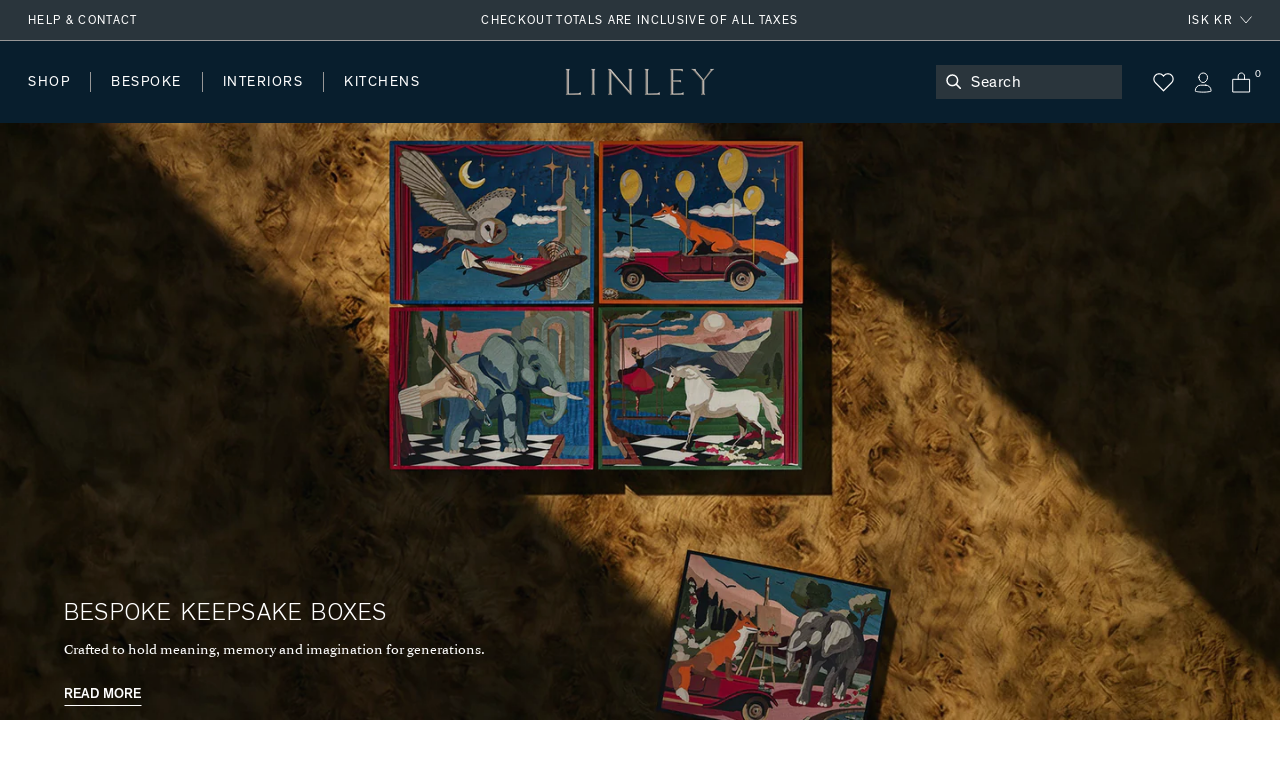

--- FILE ---
content_type: text/html; charset=utf-8
request_url: https://www.davidlinley.com/collections/all?view=json-data&page=1
body_size: 8308
content:
{"products": {
    "dumbbell-paperweight": {
    "price": 21500.0,      "salePrice": 21500.0,      "startPrice": 21500.0,      "toPrice": 21500.0,      "swatchHex": "",      "swatchImg": "",      "swatchProduct": ""    
    },
    "mini-desk-globe-prussian": {
    "price": 429000.0,      "salePrice": 429000.0,      "startPrice": 429000.0,      "toPrice": 429000.0,      "swatchHex": "#97b8c8",      "swatchImg": "",      "swatchProduct": "mini-desk-globe,mini-desk-globe-grey,mini-desk-globe-ochre,mini-desk-globe-prussian,green-mini-desk-globe"    
    },
    "mayfair-chrome-letter-rack-dark-tan": {
    "price": 90300.0,      "salePrice": 90300.0,      "startPrice": 90300.0,      "toPrice": 90300.0,      "swatchHex": "#7c4e3e",      "swatchImg": "",      "swatchProduct": "mayfair-letter-rack,mayfair-letter-rack-caramel,mayfair-letter-rack-french-navy,mayfair-letter-rack-burgundy,mayfair-letter-rack-british-racing-green,mayfair-letter-rack-grey,mayfair-chrome-letter-rack-dark-tan"    
    },
    "blackline-dual-frame-ash-burr": {
    "price": 111800.0,      "salePrice": 111800.0,      "startPrice": 111800.0,      "toPrice": 111800.0,      "swatchHex": "",      "swatchImg": "",      "swatchProduct": ""    
    },
    "blackline-dual-frame-walnut": {
    "price": 111800.0,      "salePrice": 111800.0,      "startPrice": 111800.0,      "toPrice": 111800.0,      "swatchHex": "",      "swatchImg": "",      "swatchProduct": ""    
    },
    "blackline-frames-ash-burr": {
    "price": 73100.0,      "salePrice": 73100.0,      "startPrice": 73100.0,      "toPrice": 81700.0,      "swatchHex": "",      "swatchImg": "",      "swatchProduct": ""    
    },
    "cobalt-n-alphabet-box": {
    "price": 43000.0,      "salePrice": 43000.0,      "startPrice": 43000.0,      "toPrice": 43000.0,      "swatchHex": "#237ca8",      "swatchImg": "",      "swatchProduct": "chocolate-n-alphabet-box,cobalt-n-alphabet-box"    
    },
    "world-map-humidor-blue": {
    "price": 1546500.0,      "salePrice": 1546500.0,      "startPrice": 1546500.0,      "toPrice": 1546500.0,      "swatchHex": "#4C4366",      "swatchImg": "",      "swatchProduct": "world-map-humidor-blue,world-map-humidor-dark"    
    },
    "mayfair-backgammon-case-cognac": {
    "price": 497800.0,      "salePrice": 497800.0,      "startPrice": 497800.0,      "toPrice": 497800.0,      "swatchHex": "#9b5e3f",      "swatchImg": "",      "swatchProduct": "mayfair-backgammon-case-cognac,mayfair-backgammon-case-forest-green,mayfair-backgammon-case-ivory,mayfair-backgammon-case-burgundy,mayfair-backgammon-case-ivory-grey,mayfair-backgammon-case-turquoise"    
    },
    "large-zodiac-box-pisces-eucalyptus": {
    "price": 85100.0,      "salePrice": 85100.0,      "startPrice": 85100.0,      "toPrice": 85100.0,      "swatchHex": "",      "swatchImg": "",      "swatchProduct": ""    
    },
    "mayfair-backgammon-case-ivory": {
    "price": 497800.0,      "salePrice": 497800.0,      "startPrice": 497800.0,      "toPrice": 497800.0,      "swatchHex": "#cfb7a1",      "swatchImg": "//www.davidlinley.com/cdn/shop/products/Ivory_e26b2816-c5b3-4616-9929-7de85e842310.jpg?crop=center&height=32&v=1691761103&width=32",      "swatchProduct": "mayfair-backgammon-case-cognac,mayfair-backgammon-case-forest-green,mayfair-backgammon-case-ivory,mayfair-backgammon-case-burgundy,mayfair-backgammon-case-ivory-grey,mayfair-backgammon-case-turquoise"    
    },
    "games-compendium-chess-backgammon": {
    "price": 772800.0,      "salePrice": 772800.0,      "startPrice": 772800.0,      "toPrice": 772800.0,      "swatchHex": "",      "swatchImg": "",      "swatchProduct": ""    
    },
    "thirlmere-square-decanter": {
    "price": 163400.0,      "salePrice": 163400.0,      "startPrice": 163400.0,      "toPrice": 163400.0,      "swatchHex": "",      "swatchImg": "",      "swatchProduct": ""    
    },
    "ivy-j-alphabet-box": {
    "price": 43000.0,      "salePrice": 43000.0,      "startPrice": 43000.0,      "toPrice": 43000.0,      "swatchHex": "#658252",      "swatchImg": "",      "swatchProduct": "chocolate-j-alphabet-box,ivy-j-alphabet-box"    
    },
    "thirlmere-straight-whisky-tumbler": {
    "price": 26700.0,      "salePrice": 26700.0,      "startPrice": 26700.0,      "toPrice": 26700.0,      "swatchHex": "",      "swatchImg": "",      "swatchProduct": ""    
    },
    "thirlmere-shot-glass-set": {
    "price": 119500.0,      "salePrice": 119500.0,      "startPrice": 119500.0,      "toPrice": 119500.0,      "swatchHex": "",      "swatchImg": "",      "swatchProduct": ""    
    },
    "large-zodiac-box-gemini-eucalyptus": {
    "price": 85100.0,      "salePrice": 85100.0,      "startPrice": 85100.0,      "toPrice": 85100.0,      "swatchHex": "",      "swatchImg": "",      "swatchProduct": ""    
    },
    "martini-glasses-1": {
    "price": 33600.0,      "salePrice": 33600.0,      "startPrice": 33600.0,      "toPrice": 33600.0,      "swatchHex": "",      "swatchImg": "",      "swatchProduct": ""    
    },
    "trafalgar-curved-whisky-tumbler": {
    "price": 26700.0,      "salePrice": 26700.0,      "startPrice": 26700.0,      "toPrice": 26700.0,      "swatchHex": "",      "swatchImg": "",      "swatchProduct": ""    
    },
    "trafalgar-straight-whisky-tumbler": {
    "price": 26700.0,      "salePrice": 26700.0,      "startPrice": 26700.0,      "toPrice": 26700.0,      "swatchHex": "",      "swatchImg": "",      "swatchProduct": ""    
    },
    "tumbling-blocks-game": {
    "price": 38700.0,      "salePrice": 38700.0,      "startPrice": 38700.0,      "toPrice": 38700.0,      "swatchHex": "",      "swatchImg": "",      "swatchProduct": ""    
    },
    "matchbox-sleeve-1": {
    "price": 21500.0,      "salePrice": 21500.0,      "startPrice": 21500.0,      "toPrice": 21500.0,      "swatchHex": "",      "swatchImg": "",      "swatchProduct": ""    
    },
    "star-tealight": {
    "price": 12100.0,      "salePrice": 12100.0,      "startPrice": 12100.0,      "toPrice": 12100.0,      "swatchHex": "",      "swatchImg": "",      "swatchProduct": ""    
    },
    "l-chain-eucalyptus-frame": {
    "price": 73100.0,      "salePrice": 73100.0,      "startPrice": 73100.0,      "toPrice": 81700.0,      "swatchHex": "",      "swatchImg": "",      "swatchProduct": ""    
    },
    "walnut-photograph-frame": {
    "price": 47300.0,      "salePrice": 47300.0,      "startPrice": 47300.0,      "toPrice": 50800.0,      "swatchHex": "",      "swatchImg": "",      "swatchProduct": ""    
    },
    "girih-frame-walnut": {
    "price": 81700.0,      "salePrice": 81700.0,      "startPrice": 81700.0,      "toPrice": 94600.0,      "swatchHex": "#66412d",      "swatchImg": "",      "swatchProduct": "girih-frame-anegre,girih-frame-blue,girih-frame-walnut,girih-frame-ivory"    
    },
    "aston-chair-tan": {
    "price": 1117500.0,      "salePrice": 1117500.0,      "startPrice": 1117500.0,      "toPrice": 1117500.0,      "swatchHex": "#734c33",      "swatchImg": "//www.davidlinley.com/cdn/shop/products/Tan_0f7956fe-473a-41f6-b9c9-906b5a4e4cf9.jpg?crop=center&height=32&v=1694082888&width=32",      "swatchProduct": "aston-chair-navy,aston-chair-black,aston-chair-tan,aston-chair-chocolate,aston-chair-green,aston-chair-midnight,aston-chair-dark-navy,aston-chair-onyx"    
    },
    "alphi-chair-monkeynut": {
    "price": 1882600.0,      "salePrice": 1882600.0,      "startPrice": 1882600.0,      "toPrice": 1882600.0,      "swatchHex": "#ba905f",      "swatchImg": "//www.davidlinley.com/cdn/shop/products/Monkeynut.jpg?crop=center&height=32&v=1684759771&width=32",      "swatchProduct": "alphi-chair,alphi-chair-cedar,alphi-chair-monkeynut,alphi-chair-butternut"    
    },
    "modern-panel-coffee-table": {
    "price": 1461400.0,      "salePrice": 1461400.0,      "startPrice": 1461400.0,      "toPrice": 1461400.0,      "swatchHex": "",      "swatchImg": "",      "swatchProduct": ""    
    },
    "l-chain-rug-brown": {
    "price": 1762200.0,      "salePrice": 1762200.0,      "startPrice": 1762200.0,      "toPrice": 5888300.0,      "swatchHex": "#382012",      "swatchImg": "",      "swatchProduct": "l-chain-rug-brown,l-chain-rug-cream,l-chain-rug-blue"    
    },
    "odyssey-desk-blue": {
    "price": 15386800.0,      "salePrice": 15386800.0,      "startPrice": 15386800.0,      "toPrice": 15386800.0,      "swatchHex": "#242e38",      "swatchImg": "//www.davidlinley.com/cdn/shop/files/blue_9996194a-b7c2-4c9a-81a7-d4b24fd458a8.jpg?crop=center&height=32&v=1694090786&width=32",      "swatchProduct": "odyssey-desk-grey,odyssey-desk-blue,odyssey-desk-walnut"    
    },
    "tellus-globe-grey-charcoal": {
    "price": 10057300.0,      "salePrice": 10057300.0,      "startPrice": 10057300.0,      "toPrice": 10057300.0,      "swatchHex": "#abb0b3",      "swatchImg": "",      "swatchProduct": "tellus-globe-blue-charcoal,tellus-globe-green-sycamore,tellus-globe-grey-charcoal,tellus-globe-ochre-walnut,tellus-globe-blue-sycamore"    
    },
    "tectonic-bar-blue": {
    "price": 50716100.0,      "salePrice": 50716100.0,      "startPrice": 50716100.0,      "toPrice": 50716100.0,      "swatchHex": "",      "swatchImg": "",      "swatchProduct": ""    
    },
    "riviera-games-table-blue": {
    "price": 9713500.0,      "salePrice": 9713500.0,      "startPrice": 9713500.0,      "toPrice": 9713500.0,      "swatchHex": "",      "swatchImg": "",      "swatchProduct": ""    
    },
    "modern-bookcase-grey-anegre": {
    "price": 6188300.0,      "salePrice": 6188300.0,      "startPrice": 6188300.0,      "toPrice": 6188300.0,      "swatchHex": "",      "swatchImg": "//www.davidlinley.com/cdn/shop/products/grey-anegre-1_b7c46c9d-d109-4fa6-9a0e-aa735ecd5645.jpg?crop=center&height=32&v=1675780197&width=32",      "swatchProduct": ""    
    },
    "metro-coffee-table-grey-anegre": {
    "price": 2578000.0,      "salePrice": 2578000.0,      "startPrice": 2578000.0,      "toPrice": 2578000.0,      "swatchHex": "",      "swatchImg": "//www.davidlinley.com/cdn/shop/products/grey-anegre_55b95c75-4fff-43ea-9dfd-a63428a06eed.jpg?crop=center&height=32&v=1675764028&width=32",      "swatchProduct": ""    
    },
    "monte-console-table-grey-anegre": {
    "price": 3008600.0,      "salePrice": 3008600.0,      "startPrice": 3008600.0,      "toPrice": 3008600.0,      "swatchHex": "",      "swatchImg": "//www.davidlinley.com/cdn/shop/products/grey-anegre-1_5696facd-2295-4cac-b7a9-11d5d6e5d882.jpg?crop=center&height=32&v=1675779267&width=32",      "swatchProduct": ""    
    },
    "monte-dining-table-grey-anegre": {
    "price": 5931300.0,      "salePrice": 5931300.0,      "startPrice": 5931300.0,      "toPrice": 5931300.0,      "swatchHex": "",      "swatchImg": "//www.davidlinley.com/cdn/shop/products/grey-anegre-1.jpg?crop=center&height=32&v=1675772977&width=32",      "swatchProduct": ""    
    },
    "thirlmere-jumbo-whisky-tumbler": {
    "price": 30100.0,      "salePrice": 30100.0,      "startPrice": 30100.0,      "toPrice": 30100.0,      "swatchHex": "",      "swatchImg": "",      "swatchProduct": ""    
    },
    "thirlmere-highball": {
    "price": 26700.0,      "salePrice": 26700.0,      "startPrice": 26700.0,      "toPrice": 26700.0,      "swatchHex": "",      "swatchImg": "",      "swatchProduct": ""    
    },
    "thirlmere-brandy-glass": {
    "price": 33600.0,      "salePrice": 33600.0,      "startPrice": 33600.0,      "toPrice": 33600.0,      "swatchHex": "",      "swatchImg": "",      "swatchProduct": ""    
    },
    "thirlmere-martini-glass": {
    "price": 33600.0,      "salePrice": 33600.0,      "startPrice": 33600.0,      "toPrice": 33600.0,      "swatchHex": "",      "swatchImg": "",      "swatchProduct": ""    
    },
    "serving-cutting-board": {
    "price": 24100.0,      "salePrice": 24100.0,      "startPrice": 24100.0,      "toPrice": 28400.0,      "swatchHex": "",      "swatchImg": "",      "swatchProduct": ""    
    },
    "linley-cuisine-grinder-set-sloped": {
    "price": 64500.0,      "salePrice": 64500.0,      "startPrice": 64500.0,      "toPrice": 64500.0,      "swatchHex": "",      "swatchImg": "",      "swatchProduct": ""    
    },
    "linley-cuisine-bottle-stoppers-wenge-chestnut": {
    "price": 17200.0,      "salePrice": 17200.0,      "startPrice": 17200.0,      "toPrice": 17200.0,      "swatchHex": "#3c342a",      "swatchImg": "",      "swatchProduct": "linley-cuisine-bottle-stoppers-walnut-maple,linley-cuisine-bottle-stoppers-wenge-chestnut"    
    },
    "bread-cutting-board": {
    "price": 33600.0,      "salePrice": 33600.0,      "startPrice": 33600.0,      "toPrice": 33600.0,      "swatchHex": "",      "swatchImg": "",      "swatchProduct": ""    
    },
    "helix-coffee-table-rosewood-1": {
    "price": 2234100.0,      "salePrice": 2234100.0,      "startPrice": 2234100.0,      "toPrice": 2492900.0,      "swatchHex": "",      "swatchImg": "",      "swatchProduct": ""    
    },
    "helix-mirror-rosewood-helix": {
    "price": 1160500.0,      "salePrice": 1160500.0,      "startPrice": 1160500.0,      "toPrice": 1504300.0,      "swatchHex": "",      "swatchImg": "",      "swatchProduct": ""    
    },
    "helix-sideboard-rosewood": {
    "price": 4297200.0,      "salePrice": 4297200.0,      "startPrice": 4297200.0,      "toPrice": 4641000.0,      "swatchHex": "",      "swatchImg": "",      "swatchProduct": ""    
    },
    "helix-console-table-rosewood-1": {
    "price": 1977100.0,      "salePrice": 1977100.0,      "startPrice": 1977100.0,      "toPrice": 2234100.0,      "swatchHex": "",      "swatchImg": "",      "swatchProduct": ""    
    },
    "double-tantalus": {
    "price": 1117500.0,      "salePrice": 1117500.0,      "startPrice": 1117500.0,      "toPrice": 1117500.0,      "swatchHex": "",      "swatchImg": "",      "swatchProduct": ""    
    },
    "manhattan-champagne-ice-bucket-tongs": {
    "price": 33600.0,      "salePrice": 33600.0,      "startPrice": 33600.0,      "toPrice": 33600.0,      "swatchHex": "",      "swatchImg": "",      "swatchProduct": ""    
    },
    "henley-triangle-monochrome-lamp": {
    "price": 146200.0,      "salePrice": 146200.0,      "startPrice": 146200.0,      "toPrice": 197800.0,      "swatchHex": "",      "swatchImg": "",      "swatchProduct": ""    
    },
    "union-flag-frame-2": {
    "price": 68000.0,      "salePrice": 68000.0,      "startPrice": 68000.0,      "toPrice": 73100.0,      "swatchHex": "",      "swatchImg": "",      "swatchProduct": ""    
    },
    "teardrop-candle": {
    "price": 8600.0,      "salePrice": 8600.0,      "startPrice": 8600.0,      "toPrice": 31000.0,      "swatchHex": "",      "swatchImg": "",      "swatchProduct": ""    
    },
    "evolution-round-tray-mocha": {
    "price": 73100.0,      "salePrice": 73100.0,      "startPrice": 73100.0,      "toPrice": 93700.0,      "swatchHex": "",      "swatchImg": "//www.davidlinley.com/cdn/shop/files/Cipria_f7148856-8544-426c-a886-bcbe8a781777.jpg?crop=center&height=32&v=1686826229&width=32",      "swatchProduct": ""    
    },
    "evolution-square-tray-loden-green": {
    "price": 102300.0,      "salePrice": 102300.0,      "startPrice": 102300.0,      "toPrice": 102300.0,      "swatchHex": "",      "swatchImg": "//www.davidlinley.com/cdn/shop/files/Cipria_3fb1fb6f-1a8a-4549-ace6-55e6e52369c6_1.jpg?crop=center&height=32&v=1693478220&width=32",      "swatchProduct": ""    
    },
    "evolution-coaster-set-grey-light-grey": {
    "price": 85100.0,      "salePrice": 85100.0,      "startPrice": 85100.0,      "toPrice": 85100.0,      "swatchHex": "",      "swatchImg": "//www.davidlinley.com/cdn/shop/products/Grey_7ac76d62-54bf-4d8a-9266-99642c3155aa.jpg?crop=center&height=32&v=1692611817&width=32",      "swatchProduct": ""    
    },
    "set-of-magnetic-coasters": {
    "price": 22400.0,      "salePrice": 22400.0,      "startPrice": 22400.0,      "toPrice": 22400.0,      "swatchHex": "",      "swatchImg": "",      "swatchProduct": ""    
    },
    "linley-cuisine-rolling-pin": {
    "price": 20700.0,      "salePrice": 20700.0,      "startPrice": 20700.0,      "toPrice": 20700.0,      "swatchHex": "",      "swatchImg": "",      "swatchProduct": ""    
    },
    "damascus-knives": {
    "price": 601800.0,      "salePrice": 601800.0,      "startPrice": 601800.0,      "toPrice": 601800.0,      "swatchHex": "",      "swatchImg": "",      "swatchProduct": ""    
    },
    "girih-frame-ivory": {
    "price": 81700.0,      "salePrice": 81700.0,      "startPrice": 81700.0,      "toPrice": 94600.0,      "swatchHex": "#fcefd5",      "swatchImg": "",      "swatchProduct": "girih-frame-anegre,girih-frame-blue,girih-frame-walnut,girih-frame-ivory"    
    },
    "trafalgar-wine-glass": {
    "price": 26700.0,      "salePrice": 26700.0,      "startPrice": 26700.0,      "toPrice": 33600.0,      "swatchHex": "",      "swatchImg": "",      "swatchProduct": ""    
    },
    "trafalgar-serving-dish": {
    "price": 50800.0,      "salePrice": 50800.0,      "startPrice": 50800.0,      "toPrice": 50800.0,      "swatchHex": "",      "swatchImg": "",      "swatchProduct": ""    
    },
    "thirlmere-coupe": {
    "price": 33600.0,      "salePrice": 33600.0,      "startPrice": 33600.0,      "toPrice": 33600.0,      "swatchHex": "",      "swatchImg": "",      "swatchProduct": ""    
    },
    "thirlmere-champagne-flute": {
    "price": 31900.0,      "salePrice": 31900.0,      "startPrice": 31900.0,      "toPrice": 31900.0,      "swatchHex": "",      "swatchImg": "",      "swatchProduct": ""    
    },
    "thirlmere-tealight-holder": {
    "price": 25800.0,      "salePrice": 25800.0,      "startPrice": 25800.0,      "toPrice": 25800.0,      "swatchHex": "",      "swatchImg": "",      "swatchProduct": ""    
    },
    "thirlmere-shot-glass": {
    "price": 14700.0,      "salePrice": 14700.0,      "startPrice": 14700.0,      "toPrice": 14700.0,      "swatchHex": "",      "swatchImg": "",      "swatchProduct": ""    
    },
    "savoy-swivel-chair-green": {
    "price": 3773700.0,      "salePrice": 3773700.0,      "startPrice": 3773700.0,      "toPrice": 3773700.0,      "swatchHex": "",      "swatchImg": "//www.davidlinley.com/cdn/shop/files/19240bgreen_b0bd16e4-d13b-4e37-9559-1d9788c06927.jpg?crop=center&height=32&v=1694177031&width=32",      "swatchProduct": ""    
    },
    "gift-message": {
    "price": 0.0,      "salePrice": 0.0,      "startPrice": 0.0,      "toPrice": 0.0,      "swatchHex": "",      "swatchImg": "",      "swatchProduct": ""    
    },
    "fixed-cost-engraving": {
    "price": 6100.0,      "salePrice": 6100.0,      "startPrice": 6100.0,      "toPrice": 6100.0,      "swatchHex": "",      "swatchImg": "",      "swatchProduct": ""    
    },
    "mr-mouse-doorstop-oak": {
    "price": 16400.0,      "salePrice": 16400.0,      "startPrice": 16400.0,      "toPrice": 16400.0,      "swatchHex": "#D8B589",      "swatchImg": "//www.davidlinley.com/cdn/shop/products/Oak_5f4bc83f-68e2-44a2-bbd5-ba96eb2eb1bb.jpg?crop=center&height=32&v=1611328620&width=32",      "swatchProduct": "mr-mouse-doorstop-oak,mr-mouse-doorstop-walnut"    
    },
    "bread-knife": {
    "price": 17200.0,      "salePrice": 17200.0,      "startPrice": 17200.0,      "toPrice": 17200.0,      "swatchHex": "",      "swatchImg": "",      "swatchProduct": ""    
    },
    "double-salt-cellar": {
    "price": 25800.0,      "salePrice": 25800.0,      "startPrice": 25800.0,      "toPrice": 25800.0,      "swatchHex": "",      "swatchImg": "",      "swatchProduct": ""    
    },
    "linley-brick-oak": {
    "price": 23300.0,      "salePrice": 23300.0,      "startPrice": 23300.0,      "toPrice": 23300.0,      "swatchHex": "#D8B589",      "swatchImg": "",      "swatchProduct": "linley-brick-walnut,linley-brick-oak"    
    },
    "girih-frame-anegre": {
    "price": 81700.0,      "salePrice": 81700.0,      "startPrice": 81700.0,      "toPrice": 94600.0,      "swatchHex": "#514a44",      "swatchImg": "",      "swatchProduct": "girih-frame-anegre,girih-frame-blue,girih-frame-walnut,girih-frame-ivory"    
    },
    "l-chain-sycamore": {
    "price": 73100.0,      "salePrice": 73100.0,      "startPrice": 73100.0,      "toPrice": 81700.0,      "swatchHex": "",      "swatchImg": "",      "swatchProduct": ""    
    },
    "linley-cuisine-cutting-board": {
    "price": 21500.0,      "salePrice": 21500.0,      "startPrice": 21500.0,      "toPrice": 38700.0,      "swatchHex": "",      "swatchImg": "",      "swatchProduct": ""    
    },
    "zig-zag-chopping-board-rectangle": {
    "price": 60200.0,      "salePrice": 60200.0,      "startPrice": 60200.0,      "toPrice": 60200.0,      "swatchHex": "",      "swatchImg": "",      "swatchProduct": ""    
    },
    "linley-walnut-keyring": {
    "price": 7800.0,      "salePrice": 7800.0,      "startPrice": 7800.0,      "toPrice": 7800.0,      "swatchHex": "",      "swatchImg": "",      "swatchProduct": ""    
    },
    "linley-matches": {
    "price": 700.0,      "salePrice": 700.0,      "startPrice": 700.0,      "toPrice": 700.0,      "swatchHex": "",      "swatchImg": "",      "swatchProduct": ""    
    },
    "meat-chopping-board": {
    "price": 43000.0,      "salePrice": 43000.0,      "startPrice": 43000.0,      "toPrice": 43000.0,      "swatchHex": "",      "swatchImg": "",      "swatchProduct": ""    
    },
    "cheese-doorstop-in-oak": {
    "price": 8600.0,      "salePrice": 8600.0,      "startPrice": 8600.0,      "toPrice": 8600.0,      "swatchHex": "#D8B589",      "swatchImg": "//www.davidlinley.com/cdn/shop/products/Oak_82fad51f-4a69-4096-950e-11262057f6d6.jpg?crop=center&height=32&v=1611328895&width=32",      "swatchProduct": "cheese-doorstop-in-oak,cheese-doorstop-in-walnut"    
    },
    "table-top-chess-set-burgundy": {
    "price": 497800.0,      "salePrice": 497800.0,      "startPrice": 497800.0,      "toPrice": 497800.0,      "swatchHex": "#660033",      "swatchImg": "//www.davidlinley.com/cdn/shop/products/Burgundy_75cbcf7a-981b-4a53-8054-8ab0186f7cc5.jpg?crop=center&height=32&v=1685108344&width=32",      "swatchProduct": "black-mayfair-chess-set,table-top-chess-compendium,table-top-chess-compendium-cognac,mayfair-table-top-chess-set-taupe,table-top-chess-set-burgundy,mayfair-table-top-chess-set-navy,mayfair-table-top-chess-set-grey"    
    },
    "linley-cuisine-blackberry-grinder-walnut": {
    "price": 43000.0,      "salePrice": 43000.0,      "startPrice": 43000.0,      "toPrice": 43000.0,      "swatchHex": "",      "swatchImg": "",      "swatchProduct": ""    
    },
    "manhattan-cocktail-shaker": {
    "price": 25000.0,      "salePrice": 25000.0,      "startPrice": 25000.0,      "toPrice": 25000.0,      "swatchHex": "",      "swatchImg": "",      "swatchProduct": ""    
    },
    "radius-knife-block": {
    "price": 50800.0,      "salePrice": 50800.0,      "startPrice": 50800.0,      "toPrice": 50800.0,      "swatchHex": "",      "swatchImg": "",      "swatchProduct": ""    
    },
    "linley-cuisine-bottle-stoppers-walnut-maple": {
    "price": 17200.0,      "salePrice": 17200.0,      "startPrice": 17200.0,      "toPrice": 17200.0,      "swatchHex": "#6c3819",      "swatchImg": "",      "swatchProduct": "linley-cuisine-bottle-stoppers-walnut-maple,linley-cuisine-bottle-stoppers-wenge-chestnut"    
    },
    "mayfair-backgammon-case-burgundy": {
    "price": 497800.0,      "salePrice": 497800.0,      "startPrice": 497800.0,      "toPrice": 497800.0,      "swatchHex": "#783c3d",      "swatchImg": "//www.davidlinley.com/cdn/shop/products/Burgundy_2af0c6b5-4424-407e-827a-703a3f53db81.jpg?crop=center&height=32&v=1691571228&width=32",      "swatchProduct": "mayfair-backgammon-case-cognac,mayfair-backgammon-case-forest-green,mayfair-backgammon-case-ivory,mayfair-backgammon-case-burgundy,mayfair-backgammon-case-ivory-grey,mayfair-backgammon-case-turquoise"    
    },
    "the-constant-calendar": {
    "price": 21500.0,      "salePrice": 21500.0,      "startPrice": 21500.0,      "toPrice": 21500.0,      "swatchHex": "",      "swatchImg": "",      "swatchProduct": ""    
    },
    "mayfair-desk-blotter-french-navy": {
    "price": 128100.0,      "salePrice": 128100.0,      "startPrice": 128100.0,      "toPrice": 128100.0,      "swatchHex": "#1f456e",      "swatchImg": "",      "swatchProduct": "mayfair-desk-blotter-caramel,mayfair-desk-blotter-french-navy,mayfair-desk-blotter-burgundy,mayfair-desk-blotter-british-racing-green,mayfair-desk-blotter-grey,mayfair-desk-blotter-brown"    
    },
    "linley-bookmark-navy": {
    "price": 5200.0,      "salePrice": 5200.0,      "startPrice": 5200.0,      "toPrice": 5200.0,      "swatchHex": "",      "swatchImg": "",      "swatchProduct": ""    
    },
    "zig-zag-chopping-board-square": {
    "price": 50800.0,      "salePrice": 50800.0,      "startPrice": 50800.0,      "toPrice": 50800.0,      "swatchHex": "",      "swatchImg": "",      "swatchProduct": ""    
    },
    "hexagon-candle": {
    "price": 8600.0,      "salePrice": 8600.0,      "startPrice": 8600.0,      "toPrice": 31000.0,      "swatchHex": "",      "swatchImg": "",      "swatchProduct": ""    
    },
    "mayfair-leather-wireless-charger-dark-green": {
    "price": 20700.0,      "salePrice": 20700.0,      "startPrice": 20700.0,      "toPrice": 20700.0,      "swatchHex": "#383f2a",      "swatchImg": "",      "swatchProduct": "mayfair-leather-wireless-charger-dark-green,mayfair-leather-wireless-charger-dark-tan"    
    },
    "mayfair-leather-wireless-charger-dark-tan": {
    "price": 20700.0,      "salePrice": 20700.0,      "startPrice": 20700.0,      "toPrice": 20700.0,      "swatchHex": "#681f00",      "swatchImg": "",      "swatchProduct": "mayfair-leather-wireless-charger-dark-green,mayfair-leather-wireless-charger-dark-tan"    
    },
    "set-of-six-tealights-1": {
    "price": 3500.0,      "salePrice": 3500.0,      "startPrice": 3500.0,      "toPrice": 3500.0,      "swatchHex": "",      "swatchImg": "",      "swatchProduct": ""    
    },
    "thirlmere-carafe-glass": {
    "price": 85100.0,      "salePrice": 85100.0,      "startPrice": 85100.0,      "toPrice": 85100.0,      "swatchHex": "",      "swatchImg": "",      "swatchProduct": ""    
    },
    "mini-desk-globe-ochre": {
    "price": 429000.0,      "salePrice": 429000.0,      "startPrice": 429000.0,      "toPrice": 429000.0,      "swatchHex": "#bfad7f",      "swatchImg": "",      "swatchProduct": "mini-desk-globe,mini-desk-globe-grey,mini-desk-globe-ochre,mini-desk-globe-prussian,green-mini-desk-globe"    
    },
    "walnut-trafalgar-tray": {
    "price": 1117500.0,      "salePrice": 1117500.0,      "startPrice": 1117500.0,      "toPrice": 1117500.0,      "swatchHex": "",      "swatchImg": "",      "swatchProduct": ""    
    },
    "height-chart": {
    "price": 318100.0,      "salePrice": 318100.0,      "startPrice": 318100.0,      "toPrice": 318100.0,      "swatchHex": "",      "swatchImg": "",      "swatchProduct": ""    
    },
    "mayfair-photo-frame-british-racing-green": {
    "price": 94600.0,      "salePrice": 94600.0,      "startPrice": 94600.0,      "toPrice": 107500.0,      "swatchHex": "#004225",      "swatchImg": "",      "swatchProduct": "mayfair-photo-frame-black,mayfair-photo-frame-caramel,mayfair-photo-frame-french-navy,mayfair-photo-frame-burgundy,mayfair-photo-frame-british-racing-green,mayfair-photograph-frame-grey"    
    },
    "laguiole-cheese-knife-set": {
    "price": 64500.0,      "salePrice": 64500.0,      "startPrice": 64500.0,      "toPrice": 64500.0,      "swatchHex": "",      "swatchImg": "",      "swatchProduct": ""    
    },
    "ebury-vide-poche-violet": {
    "price": 21500.0,      "salePrice": 21500.0,      "startPrice": 21500.0,      "toPrice": 21500.0,      "swatchHex": "",      "swatchImg": "//www.davidlinley.com/cdn/shop/products/Violet_0f90ab80-f168-4d1e-a6ef-734c232a56d7.jpg?crop=center&height=32&v=1610554115&width=32",      "swatchProduct": ""    
    },
    "girih-frame-blue": {
    "price": 81700.0,      "salePrice": 81700.0,      "startPrice": 81700.0,      "toPrice": 94600.0,      "swatchHex": "#3b669d",      "swatchImg": "",      "swatchProduct": "girih-frame-anegre,girih-frame-blue,girih-frame-walnut,girih-frame-ivory"    
    },
    "teardrop-tealight-gift-set": {
    "price": 31000.0,      "salePrice": 31000.0,      "startPrice": 31000.0,      "toPrice": 31000.0,      "swatchHex": "",      "swatchImg": "",      "swatchProduct": ""    
    },
    "mayfair-backgammon-case-forest-green": {
    "price": 497800.0,      "salePrice": 497800.0,      "startPrice": 497800.0,      "toPrice": 497800.0,      "swatchHex": "#474437",      "swatchImg": "//www.davidlinley.com/cdn/shop/products/Forest-Green_1.jpg?crop=center&height=32&v=1663759992&width=32",      "swatchProduct": "mayfair-backgammon-case-cognac,mayfair-backgammon-case-forest-green,mayfair-backgammon-case-ivory,mayfair-backgammon-case-burgundy,mayfair-backgammon-case-ivory-grey,mayfair-backgammon-case-turquoise"    
    },
    "trafalgar-captain-s-decanter": {
    "price": 163400.0,      "salePrice": 163400.0,      "startPrice": 163400.0,      "toPrice": 163400.0,      "swatchHex": "",      "swatchImg": "",      "swatchProduct": ""    
    },
    "large-noughts-crosses-game": {
    "price": 73100.0,      "salePrice": 73100.0,      "startPrice": 73100.0,      "toPrice": 73100.0,      "swatchHex": "#7f6000",      "swatchImg": "",      "swatchProduct": ""    
    },
    "ebury-tray-side-table-dark-stained-walnut": {
    "price": 60200.0,      "salePrice": 60200.0,      "startPrice": 60200.0,      "toPrice": 60200.0,      "swatchHex": "#000000",      "swatchImg": "//www.davidlinley.com/cdn/shop/products/Dark-Walnut.jpg?crop=center&height=32&v=1681477540&width=32",      "swatchProduct": "ebury-tray-side-table-oak,ebury-tray-side-table-dark-stained-walnut,ebury-tray-side-table-base-light-walnut"    
    },
    "ebury-vide-poche-navy": {
    "price": 21500.0,      "salePrice": 21500.0,      "startPrice": 21500.0,      "toPrice": 21500.0,      "swatchHex": "",      "swatchImg": "//www.davidlinley.com/cdn/shop/products/Navy.jpg?crop=center&height=32&v=1713952821&width=32",      "swatchProduct": ""    
    },
    "games-compendium-lid": {
    "price": 129000.0,      "salePrice": 129000.0,      "startPrice": 129000.0,      "toPrice": 129000.0,      "swatchHex": "",      "swatchImg": "",      "swatchProduct": ""    
    },
    "geometric-photograph-frames": {
    "price": 90300.0,      "salePrice": 90300.0,      "startPrice": 90300.0,      "toPrice": 98900.0,      "swatchHex": "",      "swatchImg": "",      "swatchProduct": ""    
    },
    "mayfair-photo-frame-burgundy": {
    "price": 94600.0,      "salePrice": 94600.0,      "startPrice": 94600.0,      "toPrice": 107500.0,      "swatchHex": "#800020",      "swatchImg": "",      "swatchProduct": "mayfair-photo-frame-black,mayfair-photo-frame-caramel,mayfair-photo-frame-french-navy,mayfair-photo-frame-burgundy,mayfair-photo-frame-british-racing-green,mayfair-photograph-frame-grey"    
    },
    "sterling-silver-jigger": {
    "price": 73100.0,      "salePrice": 73100.0,      "startPrice": 73100.0,      "toPrice": 73100.0,      "swatchHex": "",      "swatchImg": "",      "swatchProduct": ""    
    },
    "cobalt-t-alphabet-box": {
    "price": 43000.0,      "salePrice": 43000.0,      "startPrice": 43000.0,      "toPrice": 43000.0,      "swatchHex": "#237ca8",      "swatchImg": "",      "swatchProduct": "chocolate-t-alphabet-box,cobalt-t-alphabet-box"    
    },
    "cigar-holder-tobacco": {
    "price": 30100.0,      "salePrice": 30100.0,      "startPrice": 30100.0,      "toPrice": 30100.0,      "swatchHex": "#824d34",      "swatchImg": "",      "swatchProduct": "cigar-holder-black,cigar-holder-mud,cigar-holder-tobacco,cigar-holder-ocean"    
    },
    "vide-poche-petrol": {
    "price": 21500.0,      "salePrice": 21500.0,      "startPrice": 21500.0,      "toPrice": 21500.0,      "swatchHex": "",      "swatchImg": "",      "swatchProduct": ""    
    },
    "cheese-doorstop-in-walnut": {
    "price": 8600.0,      "salePrice": 8600.0,      "startPrice": 8600.0,      "toPrice": 8600.0,      "swatchHex": "#7f6000",      "swatchImg": "//www.davidlinley.com/cdn/shop/products/Walnut_c0c9271b-b854-4ce7-94a9-bfe5e23b4434.jpg?crop=center&height=32&v=1611328901&width=32",      "swatchProduct": "cheese-doorstop-in-oak,cheese-doorstop-in-walnut"    
    },
    "thirlmere-gin-glass": {
    "price": 33600.0,      "salePrice": 33600.0,      "startPrice": 33600.0,      "toPrice": 33600.0,      "swatchHex": "",      "swatchImg": "",      "swatchProduct": ""    
    },
    "trafalgar-tealight-holder": {
    "price": 25800.0,      "salePrice": 25800.0,      "startPrice": 25800.0,      "toPrice": 25800.0,      "swatchHex": "",      "swatchImg": "",      "swatchProduct": ""    
    },
    "mayfair-letter-rack-british-racing-green": {
    "price": 90300.0,      "salePrice": 90300.0,      "startPrice": 90300.0,      "toPrice": 90300.0,      "swatchHex": "#004225",      "swatchImg": "",      "swatchProduct": "mayfair-letter-rack,mayfair-letter-rack-caramel,mayfair-letter-rack-french-navy,mayfair-letter-rack-burgundy,mayfair-letter-rack-british-racing-green,mayfair-letter-rack-grey,mayfair-chrome-letter-rack-dark-tan"    
    },
    "thirlmere-cocktail-shaker": {
    "price": 222700.0,      "salePrice": 222700.0,      "startPrice": 222700.0,      "toPrice": 222700.0,      "swatchHex": "",      "swatchImg": "",      "swatchProduct": ""    
    },
    "trafalgar-fluted-vase": {
    "price": 98900.0,      "salePrice": 98900.0,      "startPrice": 98900.0,      "toPrice": 98900.0,      "swatchHex": "",      "swatchImg": "",      "swatchProduct": ""    
    },
    "large-zodiac-box-cancer-eucalyptus": {
    "price": 85100.0,      "salePrice": 85100.0,      "startPrice": 85100.0,      "toPrice": 85100.0,      "swatchHex": "",      "swatchImg": "",      "swatchProduct": ""    
    },
    "giant-match-holder-refill": {
    "price": 5000.0,      "salePrice": 5000.0,      "startPrice": 5000.0,      "toPrice": 5000.0,      "swatchHex": "",      "swatchImg": "",      "swatchProduct": ""    
    },
    "large-zodiac-box-virgo-eucalyptus": {
    "price": 85100.0,      "salePrice": 85100.0,      "startPrice": 85100.0,      "toPrice": 85100.0,      "swatchHex": "",      "swatchImg": "",      "swatchProduct": ""    
    },
    "ziricote-dining-table-matt": {
    "price": 9455600.0,      "salePrice": 9455600.0,      "startPrice": 9455600.0,      "toPrice": 9455600.0,      "swatchHex": "",      "swatchImg": "",      "swatchProduct": ""    
    },
    "linley-classic-dining-table-walnut": {
    "price": 6618900.0,      "salePrice": 6618900.0,      "startPrice": 6618900.0,      "toPrice": 6618900.0,      "swatchHex": "",      "swatchImg": "",      "swatchProduct": ""    
    },
    "helix-dining-table-grey-eucalyptus": {
    "price": 3524400.0,      "salePrice": 3524400.0,      "startPrice": 3524400.0,      "toPrice": 4899700.0,      "swatchHex": "",      "swatchImg": "",      "swatchProduct": ""    
    },
    "helix-dining-table-fumed-eucalpytus-large": {
    "price": 3352500.0,      "salePrice": 3352500.0,      "startPrice": 3352500.0,      "toPrice": 4727800.0,      "swatchHex": "",      "swatchImg": "",      "swatchProduct": ""    
    },
    "savoy-swivel-chair-chocolate": {
    "price": 3773700.0,      "salePrice": 3773700.0,      "startPrice": 3773700.0,      "toPrice": 3773700.0,      "swatchHex": "",      "swatchImg": "//www.davidlinley.com/cdn/shop/files/Chocolate_1_9b1c00f1-fade-4276-a33e-4cec87f420f5.jpg?crop=center&height=32&v=1694175086&width=32",      "swatchProduct": ""    
    },
    "savoy-swivel-chair-juniper-green": {
    "price": 3773700.0,      "salePrice": 3773700.0,      "startPrice": 3773700.0,      "toPrice": 3773700.0,      "swatchHex": "",      "swatchImg": "",      "swatchProduct": ""    
    },
    "langham-sofa": {
    "price": 1891200.0,      "salePrice": 1891200.0,      "startPrice": 1891200.0,      "toPrice": 2226400.0,      "swatchHex": "",      "swatchImg": "//www.davidlinley.com/cdn/shop/products/Teal.jpg?crop=center&height=32&v=1623421843&width=32",      "swatchProduct": ""    
    },
    "langham-sofa-royal-blue": {
    "price": 1891200.0,      "salePrice": 1891200.0,      "startPrice": 1891200.0,      "toPrice": 2226400.0,      "swatchHex": "",      "swatchImg": "//www.davidlinley.com/cdn/shop/products/Royal-Blue_253402e9-5a3d-4d35-8de7-b3b53110b423.jpg?crop=center&height=32&v=1623251806&width=32",      "swatchProduct": ""    
    },
    "riviera-quilted-desk-chair-onyx": {
    "price": 2226400.0,      "salePrice": 2226400.0,      "startPrice": 2226400.0,      "toPrice": 2226400.0,      "swatchHex": "",      "swatchImg": "//www.davidlinley.com/cdn/shop/files/Onyx.jpg?crop=center&height=32&v=1687189449&width=32",      "swatchProduct": ""    
    },
    "riviera-quilted-desk-chair-chocolate": {
    "price": 2226400.0,      "salePrice": 2226400.0,      "startPrice": 2226400.0,      "toPrice": 2226400.0,      "swatchHex": "",      "swatchImg": "//www.davidlinley.com/cdn/shop/files/Chocolate_40753b0e-b4d8-417a-b849-ee975ca38d29.jpg?crop=center&height=32&v=1687188987&width=32",      "swatchProduct": ""    
    },
    "langham-sofa-grey": {
    "price": 1891200.0,      "salePrice": 1891200.0,      "startPrice": 1891200.0,      "toPrice": 2226400.0,      "swatchHex": "",      "swatchImg": "//www.davidlinley.com/cdn/shop/products/Grey_b1fb3864-5598-4b8f-b35b-070bb11ed2ba.jpg?crop=center&height=32&v=1623251520&width=32",      "swatchProduct": ""    
    },
    "langham-sofa-taupe": {
    "price": 1891200.0,      "salePrice": 1891200.0,      "startPrice": 1891200.0,      "toPrice": 2226400.0,      "swatchHex": "",      "swatchImg": "//www.davidlinley.com/cdn/shop/products/Taupe_94678453-ebee-45e5-ab26-ddee422ffa84.jpg?crop=center&height=32&v=1623251799&width=32",      "swatchProduct": ""    
    },
    "riviera-quilted-desk-chair-duke": {
    "price": 2226400.0,      "salePrice": 2226400.0,      "startPrice": 2226400.0,      "toPrice": 2226400.0,      "swatchHex": "",      "swatchImg": "//www.davidlinley.com/cdn/shop/files/DukeW.jpg?crop=center&height=32&v=1685960221&width=32",      "swatchProduct": ""    
    },
    "riviera-buttoned-desk-chair-blasam-fir": {
    "price": 2149000.0,      "salePrice": 2149000.0,      "startPrice": 2149000.0,      "toPrice": 2149000.0,      "swatchHex": "",      "swatchImg": "//www.davidlinley.com/cdn/shop/files/BlasamFir.jpg?crop=center&height=32&v=1687179580&width=32",      "swatchProduct": ""    
    },
    "riviera-buttoned-desk-chair-duke": {
    "price": 2149000.0,      "salePrice": 2149000.0,      "startPrice": 2149000.0,      "toPrice": 2149000.0,      "swatchHex": "",      "swatchImg": "//www.davidlinley.com/cdn/shop/files/Duke.jpg?crop=center&height=32&v=1687185158&width=32",      "swatchProduct": ""    
    },
    "rifle-bar-stool-burgundy": {
    "price": 2148200.0,      "salePrice": 2148200.0,      "startPrice": 2148200.0,      "toPrice": 2148200.0,      "swatchHex": "#4d2b2a",      "swatchImg": "",      "swatchProduct": "rifle-bar-stool-champagne-1,rifle-bar-stool-blue-grey,rifle-bar-stool-red-1,rifle-bar-stool-burgundy,rifle-bar-stool-black,rifle-bar-stool-green-1,rifle-bar-stool-dark-blue"    
    },
    "rifle-bar-stool-champagne-1": {
    "price": 2148200.0,      "salePrice": 2148200.0,      "startPrice": 2148200.0,      "toPrice": 2148200.0,      "swatchHex": "#ba874a",      "swatchImg": "",      "swatchProduct": "rifle-bar-stool-champagne-1,rifle-bar-stool-blue-grey,rifle-bar-stool-red-1,rifle-bar-stool-burgundy,rifle-bar-stool-black,rifle-bar-stool-green-1,rifle-bar-stool-dark-blue"    
    },
    "rifle-bar-stool-dark-blue": {
    "price": 2148200.0,      "salePrice": 2148200.0,      "startPrice": 2148200.0,      "toPrice": 2148200.0,      "swatchHex": "#383b40",      "swatchImg": "",      "swatchProduct": "rifle-bar-stool-champagne-1,rifle-bar-stool-blue-grey,rifle-bar-stool-red-1,rifle-bar-stool-burgundy,rifle-bar-stool-black,rifle-bar-stool-green-1,rifle-bar-stool-dark-blue"    
    },
    "savoy-tub-chair": {
    "price": 2054500.0,      "salePrice": 2054500.0,      "startPrice": 2054500.0,      "toPrice": 2054500.0,      "swatchHex": "",      "swatchImg": "//www.davidlinley.com/cdn/shop/products/Grey_9f4e1fee-bd91-4dee-b2c4-d6ce2685d01d.jpg?crop=center&height=32&v=1623421740&width=32",      "swatchProduct": ""    
    },
    "rifle-chair": {
    "price": 1976300.0,      "salePrice": 1976300.0,      "startPrice": 1976300.0,      "toPrice": 1976300.0,      "swatchHex": "",      "swatchImg": "//www.davidlinley.com/cdn/shop/products/cognac.jpg?crop=center&height=32&v=1685698817&width=32",      "swatchProduct": ""    
    },
    "alphi-chair-butternut": {
    "price": 1882600.0,      "salePrice": 1882600.0,      "startPrice": 1882600.0,      "toPrice": 1882600.0,      "swatchHex": "#a05300",      "swatchImg": "//www.davidlinley.com/cdn/shop/products/Butternut.jpg?crop=center&height=32&v=1643970332&width=32",      "swatchProduct": "alphi-chair,alphi-chair-cedar,alphi-chair-monkeynut,alphi-chair-butternut"    
    },
    "savile-modular-sofa-two-seat-sandstone": {
    "price": 1633300.0,      "salePrice": 1633300.0,      "startPrice": 1633300.0,      "toPrice": 1633300.0,      "swatchHex": "",      "swatchImg": "",      "swatchProduct": ""    
    },
    "portofino-sofa-ink": {
    "price": 1538700.0,      "salePrice": 1538700.0,      "startPrice": 1538700.0,      "toPrice": 1538700.0,      "swatchHex": "",      "swatchImg": "",      "swatchProduct": ""    
    },
    "helix-mirror-grey-eucalyptus-helix": {
    "price": 1160500.0,      "salePrice": 1160500.0,      "startPrice": 1160500.0,      "toPrice": 1504300.0,      "swatchHex": "",      "swatchImg": "",      "swatchProduct": ""    
    },
    "wesselton-chair-nightshade": {
    "price": 1374500.0,      "salePrice": 1374500.0,      "startPrice": 1374500.0,      "toPrice": 1374500.0,      "swatchHex": "",      "swatchImg": "//www.davidlinley.com/cdn/shop/products/Nightshade.jpg?crop=center&height=32&v=1747391132&width=32",      "swatchProduct": ""    
    },
    "cadogan-club-chair-green": {
    "price": 1202600.0,      "salePrice": 1202600.0,      "startPrice": 1202600.0,      "toPrice": 1202600.0,      "swatchHex": "#474f46",      "swatchImg": "//www.davidlinley.com/cdn/shop/products/green_7fa7d859-34a1-49de-9691-76445777df50.jpg?crop=center&height=32&v=1623767926&width=32",      "swatchProduct": "cadogan-club-chair,cadogan-club-chair-green,cadogan-club-chair-raspberry"    
    },
    "evo-ottoman-coffee-table-teal-square": {
    "price": 1202600.0,      "salePrice": 1202600.0,      "startPrice": 1202600.0,      "toPrice": 1202600.0,      "swatchHex": "",      "swatchImg": "",      "swatchProduct": ""    
    },
    "evo-ottoman-coffee-navy-blue": {
    "price": 1117500.0,      "salePrice": 1117500.0,      "startPrice": 1117500.0,      "toPrice": 1117500.0,      "swatchHex": "",      "swatchImg": "",      "swatchProduct": ""    
    },
    "aston-chair-midnight": {
    "price": 1117500.0,      "salePrice": 1117500.0,      "startPrice": 1117500.0,      "toPrice": 1117500.0,      "swatchHex": "#3d3c41",      "swatchImg": "//www.davidlinley.com/cdn/shop/files/Midnight_15a49a14-ff12-48d1-ae3f-9aee86d4ffb9.jpg?crop=center&height=32&v=1691406817&width=32",      "swatchProduct": "aston-chair-navy,aston-chair-black,aston-chair-tan,aston-chair-chocolate,aston-chair-green,aston-chair-midnight,aston-chair-dark-navy,aston-chair-onyx"    
    },
    "aston-chair-navy": {
    "price": 1117500.0,      "salePrice": 1117500.0,      "startPrice": 1117500.0,      "toPrice": 1117500.0,      "swatchHex": "#2b3a59",      "swatchImg": "//www.davidlinley.com/cdn/shop/products/Navy_9caea22d-4c79-4b7a-9ada-b910b89c7334.jpg?crop=center&height=32&v=1688981968&width=32",      "swatchProduct": "aston-chair-navy,aston-chair-black,aston-chair-tan,aston-chair-chocolate,aston-chair-green,aston-chair-midnight,aston-chair-dark-navy,aston-chair-onyx"    
    },
    "aston-chair-onyx": {
    "price": 1117500.0,      "salePrice": 1117500.0,      "startPrice": 1117500.0,      "toPrice": 1117500.0,      "swatchHex": "#373632",      "swatchImg": "//www.davidlinley.com/cdn/shop/files/Onyx_ca51dac5-c570-45b7-a019-1adc9361221b.jpg?crop=center&height=32&v=1691406899&width=32",      "swatchProduct": "aston-chair-navy,aston-chair-black,aston-chair-tan,aston-chair-chocolate,aston-chair-green,aston-chair-midnight,aston-chair-dark-navy,aston-chair-onyx"    
    },
    "helix-side-table-grey": {
    "price": 945600.0,      "salePrice": 945600.0,      "startPrice": 945600.0,      "toPrice": 1030700.0,      "swatchHex": "",      "swatchImg": "",      "swatchProduct": ""    
    },
    "savile-armchair-sandstone": {
    "price": 1023000.0,      "salePrice": 1023000.0,      "startPrice": 1023000.0,      "toPrice": 1023000.0,      "swatchHex": "",      "swatchImg": "//www.davidlinley.com/cdn/shop/products/Sandstone.jpg?crop=center&height=32&v=1681997082&width=32",      "swatchProduct": ""    
    },
    "eaton-tub-chair-mulberry": {
    "price": 988600.0,      "salePrice": 988600.0,      "startPrice": 988600.0,      "toPrice": 988600.0,      "swatchHex": "",      "swatchImg": "",      "swatchProduct": ""    
    },
    "savile-round-dining-table": {
    "price": 962800.0,      "salePrice": 962800.0,      "startPrice": 962800.0,      "toPrice": 962800.0,      "swatchHex": "",      "swatchImg": "",      "swatchProduct": ""    
    },
    "fluted-deco-tub-chair-orange": {
    "price": 945600.0,      "salePrice": 945600.0,      "startPrice": 945600.0,      "toPrice": 945600.0,      "swatchHex": "#a54806",      "swatchImg": "//www.davidlinley.com/cdn/shop/products/Orange_99811a1b-03f7-4c34-8af4-c5c48bbb1316.jpg?crop=center&height=32&v=1611752236&width=32",      "swatchProduct": "fluted-deco-tub-chair-orange,fluted-deco-tub-chair-blue,fluted-deco-tub-chair-chocolate,fluted-deco-tub-chair-green,fluted-deco-tub-chair-midnight,fluted-deco-tub-chair-royal-blue,fluted-deco-tub-chair-onyx"    
    },
    "fluted-deco-tub-chair-royal-blue": {
    "price": 945600.0,      "salePrice": 945600.0,      "startPrice": 945600.0,      "toPrice": 945600.0,      "swatchHex": "#1a2330",      "swatchImg": "//www.davidlinley.com/cdn/shop/files/Navy_36008667-36cf-4142-b373-d51483e335dc.jpg?crop=center&height=32&v=1689694985&width=32",      "swatchProduct": "fluted-deco-tub-chair-orange,fluted-deco-tub-chair-blue,fluted-deco-tub-chair-chocolate,fluted-deco-tub-chair-green,fluted-deco-tub-chair-midnight,fluted-deco-tub-chair-royal-blue,fluted-deco-tub-chair-onyx"    
    },
    "fluted-deco-tub-chair-blue": {
    "price": 945600.0,      "salePrice": 945600.0,      "startPrice": 945600.0,      "toPrice": 945600.0,      "swatchHex": "#032557",      "swatchImg": "//www.davidlinley.com/cdn/shop/products/Royal-Blue_a2ac4c5e-f789-4427-af38-6714cba9acab.jpg?crop=center&height=32&v=1675851910&width=32",      "swatchProduct": "fluted-deco-tub-chair-orange,fluted-deco-tub-chair-blue,fluted-deco-tub-chair-chocolate,fluted-deco-tub-chair-green,fluted-deco-tub-chair-midnight,fluted-deco-tub-chair-royal-blue,fluted-deco-tub-chair-onyx"    
    },
    "fluted-deco-tub-chair-chocolate": {
    "price": 945600.0,      "salePrice": 945600.0,      "startPrice": 945600.0,      "toPrice": 945600.0,      "swatchHex": "#37241c",      "swatchImg": "//www.davidlinley.com/cdn/shop/files/Chocolate_1_56cc159d-9969-4ffd-ac56-f557d8193899.jpg?crop=center&height=32&v=1689693558&width=32",      "swatchProduct": "fluted-deco-tub-chair-orange,fluted-deco-tub-chair-blue,fluted-deco-tub-chair-chocolate,fluted-deco-tub-chair-green,fluted-deco-tub-chair-midnight,fluted-deco-tub-chair-royal-blue,fluted-deco-tub-chair-onyx"    
    },
    "fluted-deco-tub-chair-green": {
    "price": 945600.0,      "salePrice": 945600.0,      "startPrice": 945600.0,      "toPrice": 945600.0,      "swatchHex": "#222d12",      "swatchImg": "//www.davidlinley.com/cdn/shop/files/19240bgreen_448a9723-b1fb-4cdc-9d41-a4d140a9cb6f.jpg?crop=center&height=32&v=1689694433&width=32",      "swatchProduct": "fluted-deco-tub-chair-orange,fluted-deco-tub-chair-blue,fluted-deco-tub-chair-chocolate,fluted-deco-tub-chair-green,fluted-deco-tub-chair-midnight,fluted-deco-tub-chair-royal-blue,fluted-deco-tub-chair-onyx"    
    },
    "fluted-deco-tub-chair-midnight": {
    "price": 945600.0,      "salePrice": 945600.0,      "startPrice": 945600.0,      "toPrice": 945600.0,      "swatchHex": "#232227",      "swatchImg": "//www.davidlinley.com/cdn/shop/files/Midnight_89a9d218-217a-484d-a51e-83479e296153.jpg?crop=center&height=32&v=1689694927&width=32",      "swatchProduct": "fluted-deco-tub-chair-orange,fluted-deco-tub-chair-blue,fluted-deco-tub-chair-chocolate,fluted-deco-tub-chair-green,fluted-deco-tub-chair-midnight,fluted-deco-tub-chair-royal-blue,fluted-deco-tub-chair-onyx"    
    },
    "fluted-deco-tub-chair-onyx": {
    "price": 945600.0,      "salePrice": 945600.0,      "startPrice": 945600.0,      "toPrice": 945600.0,      "swatchHex": "#2d2b27",      "swatchImg": "//www.davidlinley.com/cdn/shop/files/Onyx_2d096290-7065-4672-8e90-0ce049d019c0.jpg?crop=center&height=32&v=1689695009&width=32",      "swatchProduct": "fluted-deco-tub-chair-orange,fluted-deco-tub-chair-blue,fluted-deco-tub-chair-chocolate,fluted-deco-tub-chair-green,fluted-deco-tub-chair-midnight,fluted-deco-tub-chair-royal-blue,fluted-deco-tub-chair-onyx"    
    },
    "deco-tub-chair-scarlet": {
    "price": 858800.0,      "salePrice": 858800.0,      "startPrice": 858800.0,      "toPrice": 858800.0,      "swatchHex": "#690115",      "swatchImg": "//www.davidlinley.com/cdn/shop/products/Scarlet.jpg?crop=center&height=32&v=1611752125&width=32",      "swatchProduct": "deco-rotating-tub-chair-amber,deco-tub-chair-scarlet,deco-tub-chair-turquoise,deco-tub-chair-royal-blue,deco-tub-chair-chair-paprika"    
    },
    "deco-rotating-tub-chair-amber": {
    "price": 858800.0,      "salePrice": 858800.0,      "startPrice": 858800.0,      "toPrice": 858800.0,      "swatchHex": "#703b01",      "swatchImg": "//www.davidlinley.com/cdn/shop/products/Amber.jpg?crop=center&height=32&v=1611751773&width=32",      "swatchProduct": "deco-rotating-tub-chair-amber,deco-tub-chair-scarlet,deco-tub-chair-turquoise,deco-tub-chair-royal-blue,deco-tub-chair-chair-paprika"    
    },
    "deco-tub-chair-chair-paprika": {
    "price": 858800.0,      "salePrice": 858800.0,      "startPrice": 858800.0,      "toPrice": 858800.0,      "swatchHex": "#933935",      "swatchImg": "//www.davidlinley.com/cdn/shop/products/Paprika.jpg?crop=center&height=32&v=1705396191&width=32",      "swatchProduct": "deco-rotating-tub-chair-amber,deco-tub-chair-scarlet,deco-tub-chair-turquoise,deco-tub-chair-royal-blue,deco-tub-chair-chair-paprika"    
    },
    "deco-tub-chair-royal-blue": {
    "price": 858800.0,      "salePrice": 858800.0,      "startPrice": 858800.0,      "toPrice": 858800.0,      "swatchHex": "#002a56",      "swatchImg": "//www.davidlinley.com/cdn/shop/products/Royal-Blue_0706e0b2-29bd-40a5-8fae-07a31abfb7dd.jpg?crop=center&height=32&v=1611752144&width=32",      "swatchProduct": "deco-rotating-tub-chair-amber,deco-tub-chair-scarlet,deco-tub-chair-turquoise,deco-tub-chair-royal-blue,deco-tub-chair-chair-paprika"    
    },
    "chase-chair-grey": {
    "price": 825300.0,      "salePrice": 825300.0,      "startPrice": 825300.0,      "toPrice": 825300.0,      "swatchHex": "",      "swatchImg": "",      "swatchProduct": ""    
    },
    "chase-chair-tile-blue": {
    "price": 825300.0,      "salePrice": 825300.0,      "startPrice": 825300.0,      "toPrice": 825300.0,      "swatchHex": "",      "swatchImg": "//www.davidlinley.com/cdn/shop/products/Tile-Blue.jpg?crop=center&height=32&v=1663072224&width=32",      "swatchProduct": ""    
    },
    "chase-chair-brown": {
    "price": 825300.0,      "salePrice": 825300.0,      "startPrice": 825300.0,      "toPrice": 825300.0,      "swatchHex": "",      "swatchImg": "//www.davidlinley.com/cdn/shop/products/Brown_8035d993-57f7-4dba-a1b9-973a5ec8b871.jpg?crop=center&height=32&v=1681467008&width=32",      "swatchProduct": ""    
    },
    "chase-ottoman-onyx": {
    "price": 514900.0,      "salePrice": 514900.0,      "startPrice": 514900.0,      "toPrice": 514900.0,      "swatchHex": "",      "swatchImg": "//www.davidlinley.com/cdn/shop/files/Onyx_20c3cb13-9f06-496d-b2e0-e1d3826ab304.jpg?crop=center&height=32&v=1689172938&width=32",      "swatchProduct": ""    
    },
    "chase-ottoman-green": {
    "price": 514900.0,      "salePrice": 514900.0,      "startPrice": 514900.0,      "toPrice": 514900.0,      "swatchHex": "",      "swatchImg": "//www.davidlinley.com/cdn/shop/files/19240bgreen.jpg?crop=center&height=32&v=1689172834&width=32",      "swatchProduct": ""    
    },
    "savile-coffee-table": {
    "price": 507200.0,      "salePrice": 507200.0,      "startPrice": 507200.0,      "toPrice": 507200.0,      "swatchHex": "",      "swatchImg": "",      "swatchProduct": ""    
    },
    "mayfair-backgammon-case-ivory-grey": {
    "price": 497800.0,      "salePrice": 497800.0,      "startPrice": 497800.0,      "toPrice": 497800.0,      "swatchHex": "#303445",      "swatchImg": "//www.davidlinley.com/cdn/shop/products/Navy_3e9b6351-d2e4-441a-aa94-a2d8287e2b18.jpg?crop=center&height=32&v=1691571259&width=32",      "swatchProduct": "mayfair-backgammon-case-cognac,mayfair-backgammon-case-forest-green,mayfair-backgammon-case-ivory,mayfair-backgammon-case-burgundy,mayfair-backgammon-case-ivory-grey,mayfair-backgammon-case-turquoise"    
    },
    "dice-chair-cottage-wall-midnight": {
    "price": 463400.0,      "salePrice": 463400.0,      "startPrice": 463400.0,      "toPrice": 463400.0,      "swatchHex": "#3f3d49",      "swatchImg": "//www.davidlinley.com/cdn/shop/files/Midnight_7d80109c-76e0-457d-9936-1098ffa018e1.jpg?crop=center&height=32&v=1694511572&width=32",      "swatchProduct": "dice-chair-cottage-wall-off-white,dice-chair-cottage-wall-green,dice-chair-cottage-wall-chocolate,dice-chair-cottage-wall-midnight,dice-chair-cottage-wall-onyx"    
    },
    "dice-chair-cottage-wall-onyx": {
    "price": 463400.0,      "salePrice": 463400.0,      "startPrice": 463400.0,      "toPrice": 463400.0,      "swatchHex": "#918e84",      "swatchImg": "//www.davidlinley.com/cdn/shop/files/Onyx_69ced812-1de6-40d4-8194-1b0e0734bcf2.jpg?crop=center&height=32&v=1691417856&width=32",      "swatchProduct": "dice-chair-cottage-wall-off-white,dice-chair-cottage-wall-green,dice-chair-cottage-wall-chocolate,dice-chair-cottage-wall-midnight,dice-chair-cottage-wall-onyx"    
    },
    "dice-chair-cottage-wall-chocolate": {
    "price": 556000.0,      "salePrice": 556000.0,      "startPrice": 556000.0,      "toPrice": 556000.0,      "swatchHex": "#59301e",      "swatchImg": "//www.davidlinley.com/cdn/shop/files/Chocolate_1_bf4d8e74-2829-4e2e-9ec6-7d360a033789.jpg?crop=center&height=32&v=1694511581&width=32",      "swatchProduct": "dice-chair-cottage-wall-off-white,dice-chair-cottage-wall-green,dice-chair-cottage-wall-chocolate,dice-chair-cottage-wall-midnight,dice-chair-cottage-wall-onyx"    
    },
    "dice-chair-cottage-wall-off-white": {
    "price": 463400.0,      "salePrice": 463400.0,      "startPrice": 463400.0,      "toPrice": 463400.0,      "swatchHex": "#c2bebb",      "swatchImg": "//www.davidlinley.com/cdn/shop/files/Swatchwhite.jpg?crop=center&height=32&v=1695120530&width=32",      "swatchProduct": "dice-chair-cottage-wall-off-white,dice-chair-cottage-wall-green,dice-chair-cottage-wall-chocolate,dice-chair-cottage-wall-midnight,dice-chair-cottage-wall-onyx"    
    },
    "savile-dining-chair-blush-pink": {
    "price": 377400.0,      "salePrice": 377400.0,      "startPrice": 377400.0,      "toPrice": 377400.0,      "swatchHex": "",      "swatchImg": "//www.davidlinley.com/cdn/shop/products/Shell.jpg?crop=center&height=32&v=1681997730&width=32",      "swatchProduct": ""    
    },
    "portofino-ottoman": {
    "price": 309500.0,      "salePrice": 309500.0,      "startPrice": 309500.0,      "toPrice": 309500.0,      "swatchHex": "",      "swatchImg": "",      "swatchProduct": ""    
    },
    "internal-perspective-mirror": {
    "price": 308600.0,      "salePrice": 308600.0,      "startPrice": 308600.0,      "toPrice": 308600.0,      "swatchHex": "",      "swatchImg": "",      "swatchProduct": ""    
    },
    "chase-cube-navy": {
    "price": 257900.0,      "salePrice": 257900.0,      "startPrice": 257900.0,      "toPrice": 257900.0,      "swatchHex": "",      "swatchImg": "//www.davidlinley.com/cdn/shop/files/Navy_2fabc313-b6ef-4ee0-8bb7-6bff9692bf42.jpg?crop=center&height=32&v=1689245354&width=32",      "swatchProduct": ""    
    },
    "chase-cube-midnight": {
    "price": 257900.0,      "salePrice": 257900.0,      "startPrice": 257900.0,      "toPrice": 257900.0,      "swatchHex": "",      "swatchImg": "//www.davidlinley.com/cdn/shop/files/Midnight_1a72e910-4010-48bf-8e1e-e40fa4356c76.jpg?crop=center&height=32&v=1689245470&width=32",      "swatchProduct": ""    
    },
    "cocktail-shaker": {
    "price": 222700.0,      "salePrice": 222700.0,      "startPrice": 222700.0,      "toPrice": 222700.0,      "swatchHex": "",      "swatchImg": "",      "swatchProduct": ""    
    },
    "deco-table-runner-canapa-base-espresso-brown-decoration": {
    "price": 159100.0,      "salePrice": 159100.0,      "startPrice": 159100.0,      "toPrice": 205500.0,      "swatchHex": "",      "swatchImg": "https://cdn.accentuate.io/15266504245626/1754662650661/Canapa_Espresso.jpg?v=1754662650661&transform=cover=32x32",      "swatchProduct": "deco-table-runner-bianco-white-base-light-ivory-decoration,deco-table-runner-canapa-base-espresso-brown-decoration,deco-table-runner-cenere-base-light-ivory-decoration,deco-table-runner-espresso-brown-base-canapa-decoration,deco-table-runner-light-ivory-base-bianco-white-decoration,deco-table-runner-light-ivory-base-cenere-decoration,deco-table-runner-light-ivory-base-sale-decoration,deco-table-runner-sale-base-light-ivory-decoration"    
    },
    "thirlmere-magnum-decanter": {
    "price": 188300.0,      "salePrice": 188300.0,      "startPrice": 188300.0,      "toPrice": 188300.0,      "swatchHex": "",      "swatchImg": "",      "swatchProduct": ""    
    },
    "thirlmere-wine-decanter": {
    "price": 163400.0,      "salePrice": 163400.0,      "startPrice": 163400.0,      "toPrice": 163400.0,      "swatchHex": "",      "swatchImg": "",      "swatchProduct": ""    
    },
    "mayfair-document-tray-french-navy": {
    "price": 141900.0,      "salePrice": 141900.0,      "startPrice": 141900.0,      "toPrice": 141900.0,      "swatchHex": "#1f456e",      "swatchImg": "",      "swatchProduct": "mayfair-in-tray,mayfair-document-tray-caramel,mayfair-document-tray-french-navy,mayfair-document-tray-burgundy,mayfair-document-tray-british-racing-green,mayfair-document-tray-grey,mayfair-chrome-document-tray-dark-tan"    
    },
    "rearview-perspective-mirror": {
    "price": 141900.0,      "salePrice": 141900.0,      "startPrice": 141900.0,      "toPrice": 141900.0,      "swatchHex": "",      "swatchImg": "",      "swatchProduct": ""    
    },
    "mayfair-noir-document-tray": {
    "price": 141900.0,      "salePrice": 141900.0,      "startPrice": 141900.0,      "toPrice": 141900.0,      "swatchHex": "#000000",      "swatchImg": "//www.davidlinley.com/cdn/shop/products/Mayfair_Noir_Raven_Swatch_48d588b5-c0db-4239-b1fe-de914272b193.jpg?crop=center&height=32&v=1661846680&width=32",      "swatchProduct": "mayfair-noir-document-tray,mayfair-noir-document-tray-tan"    
    },
    "mayfair-document-tray-british-racing-green": {
    "price": 141900.0,      "salePrice": 141900.0,      "startPrice": 141900.0,      "toPrice": 141900.0,      "swatchHex": "#004225",      "swatchImg": "",      "swatchProduct": "mayfair-in-tray,mayfair-document-tray-caramel,mayfair-document-tray-french-navy,mayfair-document-tray-burgundy,mayfair-document-tray-british-racing-green,mayfair-document-tray-grey,mayfair-chrome-document-tray-dark-tan"    
    },
    "mayfair-desk-blotter-british-racing-green": {
    "price": 128100.0,      "salePrice": 128100.0,      "startPrice": 128100.0,      "toPrice": 128100.0,      "swatchHex": "#004225",      "swatchImg": "",      "swatchProduct": "mayfair-desk-blotter-caramel,mayfair-desk-blotter-french-navy,mayfair-desk-blotter-burgundy,mayfair-desk-blotter-british-racing-green,mayfair-desk-blotter-grey,mayfair-desk-blotter-brown"    
    },
    "mayfair-desk-blotter-burgundy": {
    "price": 128100.0,      "salePrice": 128100.0,      "startPrice": 128100.0,      "toPrice": 128100.0,      "swatchHex": "#800020",      "swatchImg": "",      "swatchProduct": "mayfair-desk-blotter-caramel,mayfair-desk-blotter-french-navy,mayfair-desk-blotter-burgundy,mayfair-desk-blotter-british-racing-green,mayfair-desk-blotter-grey,mayfair-desk-blotter-brown"    
    },
    "evolution-square-tray-graphite": {
    "price": 102300.0,      "salePrice": 102300.0,      "startPrice": 102300.0,      "toPrice": 102300.0,      "swatchHex": "",      "swatchImg": "//www.davidlinley.com/cdn/shop/files/Graphite_095f2e12-1895-49e7-9ab5-cebb8d0f84df.jpg?crop=center&height=32&v=1693477332&width=32",      "swatchProduct": ""    
    },
    "evolution-square-tray-grey": {
    "price": 102300.0,      "salePrice": 102300.0,      "startPrice": 102300.0,      "toPrice": 102300.0,      "swatchHex": "",      "swatchImg": "//www.davidlinley.com/cdn/shop/products/Grey_5028e01a-9b87-41ec-87fa-62a2782be87e.jpg?crop=center&height=32&v=1693321379&width=32",      "swatchProduct": ""    
    },
    "mayfair-noir-letter-rack": {
    "price": 90300.0,      "salePrice": 90300.0,      "startPrice": 90300.0,      "toPrice": 90300.0,      "swatchHex": "#000000",      "swatchImg": "//www.davidlinley.com/cdn/shop/products/Mayfair_Noir_Raven_Swatch_2952cb48-839f-4ca5-b843-0750b54c94c8.jpg?crop=center&height=32&v=1661847788&width=32",      "swatchProduct": "mayfair-noir-letter-rack,mayfair-noir-letter-rack-tan"    
    },
    "mayfair-letter-rack": {
    "price": 90300.0,      "salePrice": 90300.0,      "startPrice": 90300.0,      "toPrice": 90300.0,      "swatchHex": "#000000",      "swatchImg": "",      "swatchProduct": "mayfair-letter-rack,mayfair-letter-rack-caramel,mayfair-letter-rack-french-navy,mayfair-letter-rack-burgundy,mayfair-letter-rack-british-racing-green,mayfair-letter-rack-grey,mayfair-chrome-letter-rack-dark-tan"    
    },
    "mayfair-letter-rack-burgundy": {
    "price": 90300.0,      "salePrice": 90300.0,      "startPrice": 90300.0,      "toPrice": 90300.0,      "swatchHex": "#800020",      "swatchImg": "",      "swatchProduct": "mayfair-letter-rack,mayfair-letter-rack-caramel,mayfair-letter-rack-french-navy,mayfair-letter-rack-burgundy,mayfair-letter-rack-british-racing-green,mayfair-letter-rack-grey,mayfair-chrome-letter-rack-dark-tan"    
    },
    "mayfair-letter-rack-grey": {
    "price": 90300.0,      "salePrice": 90300.0,      "startPrice": 90300.0,      "toPrice": 90300.0,      "swatchHex": "#757c88",      "swatchImg": "",      "swatchProduct": "mayfair-letter-rack,mayfair-letter-rack-caramel,mayfair-letter-rack-french-navy,mayfair-letter-rack-burgundy,mayfair-letter-rack-british-racing-green,mayfair-letter-rack-grey,mayfair-chrome-letter-rack-dark-tan"    
    },
    "evolution-rectangular-tray-mud": {
    "price": 73100.0,      "salePrice": 73100.0,      "startPrice": 73100.0,      "toPrice": 93700.0,      "swatchHex": "",      "swatchImg": "//www.davidlinley.com/cdn/shop/files/GREEN_fb7d5da5-6e1d-4543-9b77-08437372daa2.jpg?crop=center&height=32&v=1686753945&width=32",      "swatchProduct": ""    
    },
    "mayfair-pen-pot-burgundy": {
    "price": 64500.0,      "salePrice": 64500.0,      "startPrice": 64500.0,      "toPrice": 64500.0,      "swatchHex": "#800020",      "swatchImg": "",      "swatchProduct": "mayfair-pen-holder,mayfair-pen-pot-caramel,mayfair-pen-pot-french-navy,mayfair-pen-pot-burgundy,mayfair-pen-pot-british-racing-green,mayfair-pen-pot-grey,mayfair-chrome-pencil-pot-dark-tan"    
    },
    "mayfair-noir-pen-pot": {
    "price": 64500.0,      "salePrice": 64500.0,      "startPrice": 64500.0,      "toPrice": 64500.0,      "swatchHex": "#000000",      "swatchImg": "//www.davidlinley.com/cdn/shop/products/Mayfair_Noir_Raven_Swatch_9892d75c-e114-4b1c-b149-48bdabbe763c.jpg?crop=center&height=32&v=1661849752&width=32",      "swatchProduct": "mayfair-noir-pen-pot,mayfair-noir-pen-pot-tan"    
    },
    "mayfair-noteholder-french-navy": {
    "price": 64500.0,      "salePrice": 64500.0,      "startPrice": 64500.0,      "toPrice": 64500.0,      "swatchHex": "#1f456e",      "swatchImg": "",      "swatchProduct": "mayfair-noteholder,mayfair-noteholder-caramel,mayfair-noteholder-french-navy,mayfair-noteholder-burgundy,mayfair-noteholder-british-racing-green,mayfair-chrome-noteholder-dark-tan"    
    },
    "mayfair-pen-pot-british-racing-green": {
    "price": 64500.0,      "salePrice": 64500.0,      "startPrice": 64500.0,      "toPrice": 64500.0,      "swatchHex": "#004225",      "swatchImg": "",      "swatchProduct": "mayfair-pen-holder,mayfair-pen-pot-caramel,mayfair-pen-pot-french-navy,mayfair-pen-pot-burgundy,mayfair-pen-pot-british-racing-green,mayfair-pen-pot-grey,mayfair-chrome-pencil-pot-dark-tan"    
    },
    "mayfair-pen-pot-french-navy": {
    "price": 64500.0,      "salePrice": 64500.0,      "startPrice": 64500.0,      "toPrice": 64500.0,      "swatchHex": "#1f456e",      "swatchImg": "",      "swatchProduct": "mayfair-pen-holder,mayfair-pen-pot-caramel,mayfair-pen-pot-french-navy,mayfair-pen-pot-burgundy,mayfair-pen-pot-british-racing-green,mayfair-pen-pot-grey,mayfair-chrome-pencil-pot-dark-tan"    
    },
    "ebury-tray-side-table-oak": {
    "price": 60200.0,      "salePrice": 60200.0,      "startPrice": 60200.0,      "toPrice": 60200.0,      "swatchHex": "#D8B589",      "swatchImg": "//www.davidlinley.com/cdn/shop/products/Oak_2ae3d062-5d54-4403-9904-d52274b64330.jpg?crop=center&height=32&v=1679997259&width=32",      "swatchProduct": "ebury-tray-side-table-oak,ebury-tray-side-table-dark-stained-walnut,ebury-tray-side-table-base-light-walnut"    
    },
    "round-leather-tray-red": {
    "price": 60200.0,      "salePrice": 60200.0,      "startPrice": 60200.0,      "toPrice": 60200.0,      "swatchHex": "#c23325",      "swatchImg": "//www.davidlinley.com/cdn/shop/products/Red_aabda1b7-2abf-479b-a77e-0d27bb11a2cb.jpg?crop=center&height=32&v=1712848361&width=32",      "swatchProduct": "round-leather-tray-red,round-leather-tray-orange,round-leather-tray-grey,ebury-round-trays-green,ebury-round-trays-cipria,ebury-round-trays-grape,ebury-round-trays-bronze,ebury-round-trays-titanium,ebury-round-trays-black,ebury-round-trays-raspberry,ebury-round-trays-apple-green,ebury-round-trays-light-blue,ebury-round-trays-lemon,ebury-round-trays-tobacco,ebury-round-tray-lilac-grey,ebury-round-tray-petrol,ebury-round-tray-pink,ebury-round-tray-pistachio,ebury-round-tray-papaya,ebury-round-tray-pale-mauve,ebury-round-trays-navy-blue"    
    },
    "ebury-round-trays-black": {
    "price": 60200.0,      "salePrice": 60200.0,      "startPrice": 60200.0,      "toPrice": 60200.0,      "swatchHex": "#000000",      "swatchImg": "//www.davidlinley.com/cdn/shop/products/bLACK_c925bd38-71fd-4cc8-8dc8-3c0bb9e7259c.jpg?crop=center&height=32&v=1712846676&width=32",      "swatchProduct": "round-leather-tray-red,round-leather-tray-orange,round-leather-tray-grey,ebury-round-trays-green,ebury-round-trays-cipria,ebury-round-trays-grape,ebury-round-trays-bronze,ebury-round-trays-titanium,ebury-round-trays-black,ebury-round-trays-raspberry,ebury-round-trays-apple-green,ebury-round-trays-light-blue,ebury-round-trays-lemon,ebury-round-trays-tobacco,ebury-round-tray-lilac-grey,ebury-round-tray-petrol,ebury-round-tray-pink,ebury-round-tray-pistachio,ebury-round-tray-papaya,ebury-round-tray-pale-mauve,ebury-round-trays-navy-blue"    
    },
    "ebury-round-tray-lilac-grey": {
    "price": 60200.0,      "salePrice": 60200.0,      "startPrice": 60200.0,      "toPrice": 60200.0,      "swatchHex": "#b8c7db",      "swatchImg": "//www.davidlinley.com/cdn/shop/products/Ebury_Swatch_Lilac_Grey.jpg?crop=center&height=32&v=1659359797&width=32",      "swatchProduct": "round-leather-tray-red,round-leather-tray-orange,round-leather-tray-grey,ebury-round-trays-green,ebury-round-trays-cipria,ebury-round-trays-grape,ebury-round-trays-bronze,ebury-round-trays-titanium,ebury-round-trays-black,ebury-round-trays-raspberry,ebury-round-trays-apple-green,ebury-round-trays-light-blue,ebury-round-trays-lemon,ebury-round-trays-tobacco,ebury-round-tray-lilac-grey,ebury-round-tray-petrol,ebury-round-tray-pink,ebury-round-tray-pistachio,ebury-round-tray-papaya,ebury-round-tray-pale-mauve,ebury-round-trays-navy-blue"    
    },
    "ebury-round-trays-cipria": {
    "price": 60200.0,      "salePrice": 60200.0,      "startPrice": 60200.0,      "toPrice": 60200.0,      "swatchHex": "#dcc7bc",      "swatchImg": "//www.davidlinley.com/cdn/shop/products/cipria.jpg?crop=center&height=32&v=1712846706&width=32",      "swatchProduct": "round-leather-tray-red,round-leather-tray-orange,round-leather-tray-grey,ebury-round-trays-green,ebury-round-trays-cipria,ebury-round-trays-grape,ebury-round-trays-bronze,ebury-round-trays-titanium,ebury-round-trays-black,ebury-round-trays-raspberry,ebury-round-trays-apple-green,ebury-round-trays-light-blue,ebury-round-trays-lemon,ebury-round-trays-tobacco,ebury-round-tray-lilac-grey,ebury-round-tray-petrol,ebury-round-tray-pink,ebury-round-tray-pistachio,ebury-round-tray-papaya,ebury-round-tray-pale-mauve,ebury-round-trays-navy-blue"    
    },
    "ebury-round-trays-navy-blue": {
    "price": 60200.0,      "salePrice": 60200.0,      "startPrice": 60200.0,      "toPrice": 60200.0,      "swatchHex": "#35354c",      "swatchImg": "",      "swatchProduct": "round-leather-tray-red,round-leather-tray-orange,round-leather-tray-grey,ebury-round-trays-green,ebury-round-trays-cipria,ebury-round-trays-grape,ebury-round-trays-bronze,ebury-round-trays-titanium,ebury-round-trays-black,ebury-round-trays-raspberry,ebury-round-trays-apple-green,ebury-round-trays-light-blue,ebury-round-trays-lemon,ebury-round-trays-tobacco,ebury-round-tray-lilac-grey,ebury-round-tray-petrol,ebury-round-tray-pink,ebury-round-tray-pistachio,ebury-round-tray-papaya,ebury-round-tray-pale-mauve,ebury-round-trays-navy-blue"    
    },
    "round-leather-tray-orange": {
    "price": 60200.0,      "salePrice": 60200.0,      "startPrice": 60200.0,      "toPrice": 60200.0,      "swatchHex": "#fa7325",      "swatchImg": "//www.davidlinley.com/cdn/shop/products/Orange_b7bab3ac-1407-4419-8f68-fffcf3ede31a.jpg?crop=center&height=32&v=1712846838&width=32",      "swatchProduct": "round-leather-tray-red,round-leather-tray-orange,round-leather-tray-grey,ebury-round-trays-green,ebury-round-trays-cipria,ebury-round-trays-grape,ebury-round-trays-bronze,ebury-round-trays-titanium,ebury-round-trays-black,ebury-round-trays-raspberry,ebury-round-trays-apple-green,ebury-round-trays-light-blue,ebury-round-trays-lemon,ebury-round-trays-tobacco,ebury-round-tray-lilac-grey,ebury-round-tray-petrol,ebury-round-tray-pink,ebury-round-tray-pistachio,ebury-round-tray-papaya,ebury-round-tray-pale-mauve,ebury-round-trays-navy-blue"    
    },
    "linley-card-sleeve": {
    "price": 50800.0,      "salePrice": 50800.0,      "startPrice": 50800.0,      "toPrice": 50800.0,      "swatchHex": "",      "swatchImg": "",      "swatchProduct": ""    
    },
    "l-chain-table-placemat-sale-base-light-ivory-decoration": {
    "price": 48200.0,      "salePrice": 48200.0,      "startPrice": 48200.0,      "toPrice": 48200.0,      "swatchHex": "",      "swatchImg": "https://cdn.accentuate.io/15266772058490/1754662702892/Sale_Ivory.jpg?v=1754662702892&transform=cover=32x32",      "swatchProduct": "l-chain-table-placemat-bianco-white-base-light-ivory-decoration,l-chain-table-placemat-bianco-white-base-marino-blue-decoration,l-chain-table-placemat-canapa-base-espresso-brown-decoration,l-chain-table-placemat-espresso-brown-base-canapa-decoration,l-chain-table-placemat-light-ivory-base-sale-decoration,l-chain-table-placemat-light-ivory-base-bianco-white-decoration,l-chain-table-placemat-marino-blue-base-bianco-white-decoration,l-chain-table-placemat-sale-base-light-ivory-decoration"    
    },
    "l-chain-table-napkin-bianco-white-base-light-ivory-decoration": {
    "price": 44700.0,      "salePrice": 44700.0,      "startPrice": 44700.0,      "toPrice": 44700.0,      "swatchHex": "",      "swatchImg": "https://cdn.accentuate.io/15266771140986/1754662679472/White_Ivory.jpg?v=1754662679472&transform=cover=32x32",      "swatchProduct": "l-chain-table-napkin-bianco-white-base-light-ivory-decoration,l-chain-table-napkin-bianco-white-base-marino-blue-decoration,l-chain-table-napkin-canapa-base-espresso-brown-decoration,l-chain-table-napkin-espresso-brown-base-canapa-decoration,l-chain-table-napkin-light-ivory-base-sale-decoration,l-chain-table-napkin-light-ivory-base-bianco-white-decoration,l-chain-table-napkin-marino-blue-base-bianco-white-decoration,l-chain-table-napkin-sale-base-light-ivory-decoration"    
    },
    "l-chain-table-napkin-light-ivory-base-sale-decoration": {
    "price": 44700.0,      "salePrice": 44700.0,      "startPrice": 44700.0,      "toPrice": 44700.0,      "swatchHex": "",      "swatchImg": "https://cdn.accentuate.io/15266771239290/1754662685612/Ivory_Sale.jpg?v=1754662685612&transform=cover=32x32",      "swatchProduct": "l-chain-table-napkin-bianco-white-base-light-ivory-decoration,l-chain-table-napkin-bianco-white-base-marino-blue-decoration,l-chain-table-napkin-canapa-base-espresso-brown-decoration,l-chain-table-napkin-espresso-brown-base-canapa-decoration,l-chain-table-napkin-light-ivory-base-sale-decoration,l-chain-table-napkin-light-ivory-base-bianco-white-decoration,l-chain-table-napkin-marino-blue-base-bianco-white-decoration,l-chain-table-napkin-sale-base-light-ivory-decoration"    
    },
    "deco-table-napkin-light-ivory-base-sale-decoration": {
    "price": 44700.0,      "salePrice": 44700.0,      "startPrice": 44700.0,      "toPrice": 44700.0,      "swatchHex": "",      "swatchImg": "https://cdn.accentuate.io/15266504802682/1754662623945/Ivory_Sale.jpg?v=1754662623945&transform=cover=32x32",      "swatchProduct": "deco-table-napkin-bianco-white-base-light-ivory-decoration,deco-table-napkin-canapa-base-espresso-brown-decoration,deco-table-napkin-cenere-base-light-ivory-decoration,deco-table-napkin-espresso-brown-base-canapa-decoration,deco-table-napkin-light-ivory-base-bianco-white-decoration,deco-table-napkin-light-ivory-base-cenere-decoration,deco-table-napkin-light-ivory-base-sale-decoration"    
    },
    "ebury-match-holder-navy": {
    "price": 43000.0,      "salePrice": 43000.0,      "startPrice": 43000.0,      "toPrice": 43000.0,      "swatchHex": "#252a38",      "swatchImg": "//www.davidlinley.com/cdn/shop/products/Navy_1650812b-310b-476f-8567-bd059a7954c8.jpg?crop=center&height=32&v=1610551756&width=32",      "swatchProduct": "giant-match-holder-in-brown-moc-croc,giant-match-holder-in-green-moc-croc,giant-match-holder-in-red-moc-croc,ebury-match-holder,ebury-match-holder-navy,ebury-match-holder-graphite,ebury-match-holder-silver"    
    },
    "pablo-highball-clear": {
    "price": 39600.0,      "salePrice": 39600.0,      "startPrice": 39600.0,      "toPrice": 39600.0,      "swatchHex": "#f5f5f5",      "swatchImg": "",      "swatchProduct": "pablo-highball-clear,pablo-highball-smoke"    
    },
    "pablo-highball-smoke": {
    "price": 39600.0,      "salePrice": 39600.0,      "startPrice": 39600.0,      "toPrice": 39600.0,      "swatchHex": "#4e4e4e",      "swatchImg": "",      "swatchProduct": "pablo-highball-clear,pablo-highball-smoke"    
    },
    "pablo-tumbler-clear": {
    "price": 36200.0,      "salePrice": 36200.0,      "startPrice": 36200.0,      "toPrice": 36200.0,      "swatchHex": "#f5f5f5",      "swatchImg": "",      "swatchProduct": "pablo-tumbler-clear,pablo-tumbler-smoke"    
    },
    "l-chain-table-coaster-bianco-white-base-light-ivory-decoration": {
    "price": 22400.0,      "salePrice": 22400.0,      "startPrice": 22400.0,      "toPrice": 22400.0,      "swatchHex": "",      "swatchImg": "https://cdn.accentuate.io/15266771534202/1754662665861/White_Ivory.jpg?v=1754662665861&transform=cover=32x32",      "swatchProduct": "l-chain-table-coaster-bianco-white-base-light-ivory-decoration,l-chain-table-coaster-bianco-white-base-marino-blue-decoration,l-chain-table-coaster-canapa-base-espresso-brown-decoration,l-chain-table-coaster-espresso-brown-base-canapa-decoration,l-chain-table-coaster-light-ivory-base-sale-decoration,l-chain-table-coaster-light-ivory-base-bianco-white-decoration,l-chain-table-coaster-marino-blue-base-bianco-white-decoration,l-chain-table-coaster-sale-base-light-ivory-decoration"    
    },
    "ebury-vide-poche-burgundy": {
    "price": 21500.0,      "salePrice": 21500.0,      "startPrice": 21500.0,      "toPrice": 21500.0,      "swatchHex": "",      "swatchImg": "//www.davidlinley.com/cdn/shop/products/Burgundy_d73794e0-a41e-4d4e-99f0-744f00822078.jpg?crop=center&height=32&v=1684758706&width=32",      "swatchProduct": ""    
    },
    "ebury-vide-poche-bronze": {
    "price": 21500.0,      "salePrice": 21500.0,      "startPrice": 21500.0,      "toPrice": 21500.0,      "swatchHex": "",      "swatchImg": "//www.davidlinley.com/cdn/shop/products/Bronze_f8aa9491-a8a7-4513-a64d-c450241fd8ea.jpg?crop=center&height=32&v=1713868907&width=32",      "swatchProduct": ""    
    },
    "vide-poche-pale-mauve": {
    "price": 21500.0,      "salePrice": 21500.0,      "startPrice": 21500.0,      "toPrice": 21500.0,      "swatchHex": "",      "swatchImg": "",      "swatchProduct": ""    
    },
    "special-engraving-3-5-working-days": {
    "price": 17200.0,      "salePrice": 17200.0,      "startPrice": 17200.0,      "toPrice": 17200.0,      "swatchHex": "",      "swatchImg": "",      "swatchProduct": ""    
    },
    "engravable-plaque": {
    "price": 16400.0,      "salePrice": 16400.0,      "startPrice": 16400.0,      "toPrice": 16400.0,      "swatchHex": "",      "swatchImg": "",      "swatchProduct": ""    
    },
    "girih-milk-jug": {
    "price": 10400.0,      "salePrice": 10400.0,      "startPrice": 10400.0,      "toPrice": 10400.0,      "swatchHex": "",      "swatchImg": "",      "swatchProduct": ""    
    },
    "girih-sugar-bowl": {
    "price": 8600.0,      "salePrice": 8600.0,      "startPrice": 8600.0,      "toPrice": 8600.0,      "swatchHex": "",      "swatchImg": "",      "swatchProduct": ""    
    },
    "noteholder-refill": {
    "price": 1800.0,      "salePrice": 1800.0,      "startPrice": 1800.0,      "toPrice": 1800.0,      "swatchHex": "",      "swatchImg": "",      "swatchProduct": ""    
    },
    "aquilo-chronometer": {
    "price": 60171700.0,      "salePrice": 60171700.0,      "startPrice": 60171700.0,      "toPrice": 60171700.0,      "swatchHex": "",      "swatchImg": "",      "swatchProduct": ""    
    },
    "alba-bar-cabinet": {
    "price": 33524200.0,      "salePrice": 33524200.0,      "startPrice": 33524200.0,      "toPrice": 33524200.0,      "swatchHex": "",      "swatchImg": "",      "swatchProduct": ""    
    },
    "simple-pleasures-high-bar-mango": {
    "price": 33524200.0,      "salePrice": 33524200.0,      "startPrice": 33524200.0,      "toPrice": 33524200.0,      "swatchHex": "",      "swatchImg": "//www.davidlinley.com/cdn/shop/products/Natural-Mango.jpg?crop=center&height=32&v=1684759969&width=32",      "swatchProduct": ""    
    },
    "simple-pleasures-high-bar-zebrano": {
    "price": 33524200.0,      "salePrice": 33524200.0,      "startPrice": 33524200.0,      "toPrice": 33524200.0,      "swatchHex": "",      "swatchImg": "//www.davidlinley.com/cdn/shop/products/Natural-Zebrano.jpg?crop=center&height=32&v=1644925704&width=32",      "swatchProduct": ""    
    },
    "quantum-bar": {
    "price": 25787900.0,      "salePrice": 25787900.0,      "startPrice": 25787900.0,      "toPrice": 25787900.0,      "swatchHex": "",      "swatchImg": "",      "swatchProduct": ""    
    },
    "bespoke-football-table": {
    "price": 29913900.0,      "salePrice": 29913900.0,      "startPrice": 29913900.0,      "toPrice": 29913900.0,      "swatchHex": "",      "swatchImg": "",      "swatchProduct": ""    
    },
    "girih-cabinet": {
    "price": 23209100.0,      "salePrice": 23209100.0,      "startPrice": 23209100.0,      "toPrice": 23209100.0,      "swatchHex": "",      "swatchImg": "",      "swatchProduct": ""    
    },
    "l-shaped-riviera-desk": {
    "price": 21404000.0,      "salePrice": 21404000.0,      "startPrice": 21404000.0,      "toPrice": 21404000.0,      "swatchHex": "",      "swatchImg": "",      "swatchProduct": ""    
    },
    "yeo-daybed": {
    "price": 20630300.0,      "salePrice": 20630300.0,      "startPrice": 20630300.0,      "toPrice": 20630300.0,      "swatchHex": "",      "swatchImg": "",      "swatchProduct": ""    
    },
    "herringbone-cocktail-bar": {
    "price": 18911100.0,      "salePrice": 18911100.0,      "startPrice": 18911100.0,      "toPrice": 18911100.0,      "swatchHex": "",      "swatchImg": "",      "swatchProduct": ""    
    },
    "vortex-cabinet": {
    "price": 18911100.0,      "salePrice": 18911100.0,      "startPrice": 18911100.0,      "toPrice": 18911100.0,      "swatchHex": "",      "swatchImg": "",      "swatchProduct": ""    
    },
    "alba-sofa": {
    "price": 17106000.0,      "salePrice": 17106000.0,      "startPrice": 17106000.0,      "toPrice": 17106000.0,      "swatchHex": "",      "swatchImg": "",      "swatchProduct": ""    
    },
    "alba-coffee-table": {
    "price": 17106000.0,      "salePrice": 17106000.0,      "startPrice": 17106000.0,      "toPrice": 17106000.0,      "swatchHex": "",      "swatchImg": "",      "swatchProduct": ""    
    },
    "trafalgar-high-ball": {
    "price": 26700.0,      "salePrice": 26700.0,      "startPrice": 26700.0,      "toPrice": 26700.0,      "swatchHex": "",      "swatchImg": "",      "swatchProduct": ""    
    }}, "batchInfo": { "batchMaxPrice": 60171700.0
  }}


--- FILE ---
content_type: text/html; charset=utf-8
request_url: https://www.davidlinley.com/collections/all?view=data
body_size: 65778
content:















<!doctype html>
<html class="no-js supports-no-cookies" lang="en">
  <head>
    <meta charset="utf-8">
    <meta http-equiv="X-UA-Compatible" content="IE=edge">
    <meta name="viewport" content="width=device-width,initial-scale=1">
    <meta name="theme-color" content="#2A353C">
    <link rel="canonical" href="https://www.davidlinley.com/collections/all">
    <link rel="canonical" href="https://www.davidlinley.com/collections/all">
    
      <link href="//www.davidlinley.com/cdn/shop/t/192/assets/theme.min.css?v=180429698410109789891753888577" rel="stylesheet" type="text/css" media="all" />
    
<link rel="shortcut icon" href="//www.davidlinley.com/cdn/shop/files/favicon_32x32.jpg?v=1615321277" type="image/png"><title>Products | Luxury Home Accessories &amp; Gifts | LINLEY</title><meta name="description" content="Discover the world of LINLEY. Shop for state-of-the-art furniture, marquetery pieces, luxury gifts, accessories, beautifully gift wrapped with a personal gift message.">


<meta property="og:site_name" content="LINLEY">
<meta property="og:url" content="https://www.davidlinley.com/collections/all">
<meta property="og:title" content="Products">
<meta property="og:type" content="product.group">
<meta property="og:description" content="Discover the world of LINLEY. Shop for state-of-the-art furniture, marquetery pieces, luxury gifts, accessories, beautifully gift wrapped with a personal gift message.">

<meta name="twitter:site" content="@linleylondon">
<meta name="twitter:card" content="summary_large_image">
<meta name="twitter:title" content="Products">
<meta name="twitter:description" content="Discover the world of LINLEY. Shop for state-of-the-art furniture, marquetery pieces, luxury gifts, accessories, beautifully gift wrapped with a personal gift message.">

    
    <style>
    :root {
      --color-accent: #bf3ff5;
      --color-body-text: #081e2d;
      --color-main-background: ;
      --color-border: #53a7e1;

      --font-heading: , ;
      --font-body: , ;
      --font-body-weight: ;
      --font-body-style: ;
      --font-body-bold-weight: bold;

      --btn-font-color-1: #081e2d;
      --btn-bg-color-1: #ffffff;
      --btn-border-color-1: #2a353c;
      --btn-font-color-1-hover: #FFFFFF;
      --btn-bg-color-1-hover: #081e2d;
      --btn-border-color-1-hover: #081f2d;

      --btn-font-color-2: #FFFFFF;
      --btn-bg-color-2: #081f2d;
      --btn-border-color-2: #081f2d;
      --btn-font-color-2-hover: #FFFFFF;
      --btn-bg-color-2-hover: #2c353b;
      --btn-border-color-2-hover: #081f2d;

      --btn-font-color-3: #FFFFFF;
      --btn-bg-color-3: #c5b3a2;
      --btn-border-color-3: #c5b3a2;
      --btn-font-color-3-hover: #FFFFFF;
      --btn-bg-color-3-hover: #ccc4bc;
      --btn-border-color-3-hover: #ccc4bc;

      --btn-font-color-4: #FFFFFF;
      --btn-bg-color-4: #979797;
      --btn-border-color-4: #979797;
      --btn-font-color-4-hover: #FFFFFF;
      --btn-bg-color-4-hover: #636363;
      --btn-border-color-4-hover: #636363;
  }
</style>


    <script>
      document.documentElement.className = document.documentElement.className.replace('no-js', '');
      if (navigator.cookieEnabled) document.documentElement.classList.remove('supports-no-cookies');

      window.theme = {
        strings: {
          addToCart: "Add to Bag",
          soldOut: "Sold Out",
          fromTextHtml: "From [[price]]",
          fromToTextHtml: "\u003cspan\u003e[[price_min]]\u003c\/span\u003e \u003cspan\u003eto\u003c\/span\u003e \u003cspan\u003e[[price_max]]\u003c\/span\u003e",
          unavailable: "Unavailable",
          cartRecsOpts: "Option",
          select: "Translation missing: en.products.product.upsell_select"
        },
        moneyFormat: "{{amount_no_decimals}} kr",
        moneyWithCurrencyFormat: "{{amount_no_decimals}} ISK"
      };

      window.products = {"dumbbell-paperweight": {
              "price": 21500.0,
              "salePrice": 21500.0,
              "startPrice": 21500.0,
              "toPrice": 21500.0,
              "swatchHex": "",
              "swatchImg": "",
              "swatchProduct": ""
            },"mini-desk-globe-prussian": {
              "price": 429000.0,
              "salePrice": 429000.0,
              "startPrice": 429000.0,
              "toPrice": 429000.0,
              "swatchHex": "#97b8c8",
              "swatchImg": "",
              "swatchProduct": "mini-desk-globe,mini-desk-globe-grey,mini-desk-globe-ochre,mini-desk-globe-prussian,green-mini-desk-globe"
            },"mayfair-chrome-letter-rack-dark-tan": {
              "price": 90300.0,
              "salePrice": 90300.0,
              "startPrice": 90300.0,
              "toPrice": 90300.0,
              "swatchHex": "#7c4e3e",
              "swatchImg": "",
              "swatchProduct": "mayfair-letter-rack,mayfair-letter-rack-caramel,mayfair-letter-rack-french-navy,mayfair-letter-rack-burgundy,mayfair-letter-rack-british-racing-green,mayfair-letter-rack-grey,mayfair-chrome-letter-rack-dark-tan"
            },"blackline-dual-frame-ash-burr": {
              "price": 111800.0,
              "salePrice": 111800.0,
              "startPrice": 111800.0,
              "toPrice": 111800.0,
              "swatchHex": "",
              "swatchImg": "",
              "swatchProduct": ""
            },"blackline-dual-frame-walnut": {
              "price": 111800.0,
              "salePrice": 111800.0,
              "startPrice": 111800.0,
              "toPrice": 111800.0,
              "swatchHex": "",
              "swatchImg": "",
              "swatchProduct": ""
            },"blackline-frames-ash-burr": {
              "price": 73100.0,
              "salePrice": 73100.0,
              "startPrice": 73100.0,
              "toPrice": 81700.0,
              "swatchHex": "",
              "swatchImg": "",
              "swatchProduct": ""
            },"cobalt-n-alphabet-box": {
              "price": 43000.0,
              "salePrice": 43000.0,
              "startPrice": 43000.0,
              "toPrice": 43000.0,
              "swatchHex": "#237ca8",
              "swatchImg": "",
              "swatchProduct": "chocolate-n-alphabet-box,cobalt-n-alphabet-box"
            },"world-map-humidor-blue": {
              "price": 1546500.0,
              "salePrice": 1546500.0,
              "startPrice": 1546500.0,
              "toPrice": 1546500.0,
              "swatchHex": "#4C4366",
              "swatchImg": "",
              "swatchProduct": "world-map-humidor-blue,world-map-humidor-dark"
            },"mayfair-backgammon-case-cognac": {
              "price": 497800.0,
              "salePrice": 497800.0,
              "startPrice": 497800.0,
              "toPrice": 497800.0,
              "swatchHex": "#9b5e3f",
              "swatchImg": "",
              "swatchProduct": "mayfair-backgammon-case-cognac,mayfair-backgammon-case-forest-green,mayfair-backgammon-case-ivory,mayfair-backgammon-case-burgundy,mayfair-backgammon-case-ivory-grey,mayfair-backgammon-case-turquoise"
            },"large-zodiac-box-pisces-eucalyptus": {
              "price": 85100.0,
              "salePrice": 85100.0,
              "startPrice": 85100.0,
              "toPrice": 85100.0,
              "swatchHex": "",
              "swatchImg": "",
              "swatchProduct": ""
            },"mayfair-backgammon-case-ivory": {
              "price": 497800.0,
              "salePrice": 497800.0,
              "startPrice": 497800.0,
              "toPrice": 497800.0,
              "swatchHex": "#cfb7a1",
              "swatchImg": "//www.davidlinley.com/cdn/shop/products/Ivory_e26b2816-c5b3-4616-9929-7de85e842310.jpg?crop=center&height=32&v=1691761103&width=32",
              "swatchProduct": "mayfair-backgammon-case-cognac,mayfair-backgammon-case-forest-green,mayfair-backgammon-case-ivory,mayfair-backgammon-case-burgundy,mayfair-backgammon-case-ivory-grey,mayfair-backgammon-case-turquoise"
            },"games-compendium-chess-backgammon": {
              "price": 772800.0,
              "salePrice": 772800.0,
              "startPrice": 772800.0,
              "toPrice": 772800.0,
              "swatchHex": "",
              "swatchImg": "",
              "swatchProduct": ""
            },"thirlmere-square-decanter": {
              "price": 163400.0,
              "salePrice": 163400.0,
              "startPrice": 163400.0,
              "toPrice": 163400.0,
              "swatchHex": "",
              "swatchImg": "",
              "swatchProduct": ""
            },"ivy-j-alphabet-box": {
              "price": 43000.0,
              "salePrice": 43000.0,
              "startPrice": 43000.0,
              "toPrice": 43000.0,
              "swatchHex": "#658252",
              "swatchImg": "",
              "swatchProduct": "chocolate-j-alphabet-box,ivy-j-alphabet-box"
            },"thirlmere-straight-whisky-tumbler": {
              "price": 26700.0,
              "salePrice": 26700.0,
              "startPrice": 26700.0,
              "toPrice": 26700.0,
              "swatchHex": "",
              "swatchImg": "",
              "swatchProduct": ""
            },"thirlmere-shot-glass-set": {
              "price": 119500.0,
              "salePrice": 119500.0,
              "startPrice": 119500.0,
              "toPrice": 119500.0,
              "swatchHex": "",
              "swatchImg": "",
              "swatchProduct": ""
            },"large-zodiac-box-gemini-eucalyptus": {
              "price": 85100.0,
              "salePrice": 85100.0,
              "startPrice": 85100.0,
              "toPrice": 85100.0,
              "swatchHex": "",
              "swatchImg": "",
              "swatchProduct": ""
            },"martini-glasses-1": {
              "price": 33600.0,
              "salePrice": 33600.0,
              "startPrice": 33600.0,
              "toPrice": 33600.0,
              "swatchHex": "",
              "swatchImg": "",
              "swatchProduct": ""
            },"trafalgar-curved-whisky-tumbler": {
              "price": 26700.0,
              "salePrice": 26700.0,
              "startPrice": 26700.0,
              "toPrice": 26700.0,
              "swatchHex": "",
              "swatchImg": "",
              "swatchProduct": ""
            },"trafalgar-straight-whisky-tumbler": {
              "price": 26700.0,
              "salePrice": 26700.0,
              "startPrice": 26700.0,
              "toPrice": 26700.0,
              "swatchHex": "",
              "swatchImg": "",
              "swatchProduct": ""
            },"tumbling-blocks-game": {
              "price": 38700.0,
              "salePrice": 38700.0,
              "startPrice": 38700.0,
              "toPrice": 38700.0,
              "swatchHex": "",
              "swatchImg": "",
              "swatchProduct": ""
            },"matchbox-sleeve-1": {
              "price": 21500.0,
              "salePrice": 21500.0,
              "startPrice": 21500.0,
              "toPrice": 21500.0,
              "swatchHex": "",
              "swatchImg": "",
              "swatchProduct": ""
            },"star-tealight": {
              "price": 12100.0,
              "salePrice": 12100.0,
              "startPrice": 12100.0,
              "toPrice": 12100.0,
              "swatchHex": "",
              "swatchImg": "",
              "swatchProduct": ""
            },"l-chain-eucalyptus-frame": {
              "price": 73100.0,
              "salePrice": 73100.0,
              "startPrice": 73100.0,
              "toPrice": 81700.0,
              "swatchHex": "",
              "swatchImg": "",
              "swatchProduct": ""
            },"walnut-photograph-frame": {
              "price": 47300.0,
              "salePrice": 47300.0,
              "startPrice": 47300.0,
              "toPrice": 50800.0,
              "swatchHex": "",
              "swatchImg": "",
              "swatchProduct": ""
            },"girih-frame-walnut": {
              "price": 81700.0,
              "salePrice": 81700.0,
              "startPrice": 81700.0,
              "toPrice": 94600.0,
              "swatchHex": "#66412d",
              "swatchImg": "",
              "swatchProduct": "girih-frame-anegre,girih-frame-blue,girih-frame-walnut,girih-frame-ivory"
            },"aston-chair-tan": {
              "price": 1117500.0,
              "salePrice": 1117500.0,
              "startPrice": 1117500.0,
              "toPrice": 1117500.0,
              "swatchHex": "#734c33",
              "swatchImg": "//www.davidlinley.com/cdn/shop/products/Tan_0f7956fe-473a-41f6-b9c9-906b5a4e4cf9.jpg?crop=center&height=32&v=1694082888&width=32",
              "swatchProduct": "aston-chair-navy,aston-chair-black,aston-chair-tan,aston-chair-chocolate,aston-chair-green,aston-chair-midnight,aston-chair-dark-navy,aston-chair-onyx"
            },"alphi-chair-monkeynut": {
              "price": 1882600.0,
              "salePrice": 1882600.0,
              "startPrice": 1882600.0,
              "toPrice": 1882600.0,
              "swatchHex": "#ba905f",
              "swatchImg": "//www.davidlinley.com/cdn/shop/products/Monkeynut.jpg?crop=center&height=32&v=1684759771&width=32",
              "swatchProduct": "alphi-chair,alphi-chair-cedar,alphi-chair-monkeynut,alphi-chair-butternut"
            },"modern-panel-coffee-table": {
              "price": 1461400.0,
              "salePrice": 1461400.0,
              "startPrice": 1461400.0,
              "toPrice": 1461400.0,
              "swatchHex": "",
              "swatchImg": "",
              "swatchProduct": ""
            },"l-chain-rug-brown": {
              "price": 1762200.0,
              "salePrice": 1762200.0,
              "startPrice": 1762200.0,
              "toPrice": 5888300.0,
              "swatchHex": "#382012",
              "swatchImg": "",
              "swatchProduct": "l-chain-rug-brown,l-chain-rug-cream,l-chain-rug-blue"
            },"odyssey-desk-blue": {
              "price": 15386800.0,
              "salePrice": 15386800.0,
              "startPrice": 15386800.0,
              "toPrice": 15386800.0,
              "swatchHex": "#242e38",
              "swatchImg": "//www.davidlinley.com/cdn/shop/files/blue_9996194a-b7c2-4c9a-81a7-d4b24fd458a8.jpg?crop=center&height=32&v=1694090786&width=32",
              "swatchProduct": "odyssey-desk-grey,odyssey-desk-blue,odyssey-desk-walnut"
            },"tellus-globe-grey-charcoal": {
              "price": 10057300.0,
              "salePrice": 10057300.0,
              "startPrice": 10057300.0,
              "toPrice": 10057300.0,
              "swatchHex": "#abb0b3",
              "swatchImg": "",
              "swatchProduct": "tellus-globe-blue-charcoal,tellus-globe-green-sycamore,tellus-globe-grey-charcoal,tellus-globe-ochre-walnut,tellus-globe-blue-sycamore"
            },"tectonic-bar-blue": {
              "price": 50716100.0,
              "salePrice": 50716100.0,
              "startPrice": 50716100.0,
              "toPrice": 50716100.0,
              "swatchHex": "",
              "swatchImg": "",
              "swatchProduct": ""
            },"riviera-games-table-blue": {
              "price": 9713500.0,
              "salePrice": 9713500.0,
              "startPrice": 9713500.0,
              "toPrice": 9713500.0,
              "swatchHex": "",
              "swatchImg": "",
              "swatchProduct": ""
            },"modern-bookcase-grey-anegre": {
              "price": 6188300.0,
              "salePrice": 6188300.0,
              "startPrice": 6188300.0,
              "toPrice": 6188300.0,
              "swatchHex": "",
              "swatchImg": "//www.davidlinley.com/cdn/shop/products/grey-anegre-1_b7c46c9d-d109-4fa6-9a0e-aa735ecd5645.jpg?crop=center&height=32&v=1675780197&width=32",
              "swatchProduct": ""
            },"metro-coffee-table-grey-anegre": {
              "price": 2578000.0,
              "salePrice": 2578000.0,
              "startPrice": 2578000.0,
              "toPrice": 2578000.0,
              "swatchHex": "",
              "swatchImg": "//www.davidlinley.com/cdn/shop/products/grey-anegre_55b95c75-4fff-43ea-9dfd-a63428a06eed.jpg?crop=center&height=32&v=1675764028&width=32",
              "swatchProduct": ""
            },"monte-console-table-grey-anegre": {
              "price": 3008600.0,
              "salePrice": 3008600.0,
              "startPrice": 3008600.0,
              "toPrice": 3008600.0,
              "swatchHex": "",
              "swatchImg": "//www.davidlinley.com/cdn/shop/products/grey-anegre-1_5696facd-2295-4cac-b7a9-11d5d6e5d882.jpg?crop=center&height=32&v=1675779267&width=32",
              "swatchProduct": ""
            },"monte-dining-table-grey-anegre": {
              "price": 5931300.0,
              "salePrice": 5931300.0,
              "startPrice": 5931300.0,
              "toPrice": 5931300.0,
              "swatchHex": "",
              "swatchImg": "//www.davidlinley.com/cdn/shop/products/grey-anegre-1.jpg?crop=center&height=32&v=1675772977&width=32",
              "swatchProduct": ""
            },"thirlmere-jumbo-whisky-tumbler": {
              "price": 30100.0,
              "salePrice": 30100.0,
              "startPrice": 30100.0,
              "toPrice": 30100.0,
              "swatchHex": "",
              "swatchImg": "",
              "swatchProduct": ""
            },"thirlmere-highball": {
              "price": 26700.0,
              "salePrice": 26700.0,
              "startPrice": 26700.0,
              "toPrice": 26700.0,
              "swatchHex": "",
              "swatchImg": "",
              "swatchProduct": ""
            },"thirlmere-brandy-glass": {
              "price": 33600.0,
              "salePrice": 33600.0,
              "startPrice": 33600.0,
              "toPrice": 33600.0,
              "swatchHex": "",
              "swatchImg": "",
              "swatchProduct": ""
            },"thirlmere-martini-glass": {
              "price": 33600.0,
              "salePrice": 33600.0,
              "startPrice": 33600.0,
              "toPrice": 33600.0,
              "swatchHex": "",
              "swatchImg": "",
              "swatchProduct": ""
            },"serving-cutting-board": {
              "price": 24100.0,
              "salePrice": 24100.0,
              "startPrice": 24100.0,
              "toPrice": 28400.0,
              "swatchHex": "",
              "swatchImg": "",
              "swatchProduct": ""
            },"linley-cuisine-grinder-set-sloped": {
              "price": 64500.0,
              "salePrice": 64500.0,
              "startPrice": 64500.0,
              "toPrice": 64500.0,
              "swatchHex": "",
              "swatchImg": "",
              "swatchProduct": ""
            },"linley-cuisine-bottle-stoppers-wenge-chestnut": {
              "price": 17200.0,
              "salePrice": 17200.0,
              "startPrice": 17200.0,
              "toPrice": 17200.0,
              "swatchHex": "#3c342a",
              "swatchImg": "",
              "swatchProduct": "linley-cuisine-bottle-stoppers-walnut-maple,linley-cuisine-bottle-stoppers-wenge-chestnut"
            },"bread-cutting-board": {
              "price": 33600.0,
              "salePrice": 33600.0,
              "startPrice": 33600.0,
              "toPrice": 33600.0,
              "swatchHex": "",
              "swatchImg": "",
              "swatchProduct": ""
            },"helix-coffee-table-rosewood-1": {
              "price": 2234100.0,
              "salePrice": 2234100.0,
              "startPrice": 2234100.0,
              "toPrice": 2492900.0,
              "swatchHex": "",
              "swatchImg": "",
              "swatchProduct": ""
            },"helix-mirror-rosewood-helix": {
              "price": 1160500.0,
              "salePrice": 1160500.0,
              "startPrice": 1160500.0,
              "toPrice": 1504300.0,
              "swatchHex": "",
              "swatchImg": "",
              "swatchProduct": ""
            },"helix-sideboard-rosewood": {
              "price": 4297200.0,
              "salePrice": 4297200.0,
              "startPrice": 4297200.0,
              "toPrice": 4641000.0,
              "swatchHex": "",
              "swatchImg": "",
              "swatchProduct": ""
            },"helix-console-table-rosewood-1": {
              "price": 1977100.0,
              "salePrice": 1977100.0,
              "startPrice": 1977100.0,
              "toPrice": 2234100.0,
              "swatchHex": "",
              "swatchImg": "",
              "swatchProduct": ""
            },"double-tantalus": {
              "price": 1117500.0,
              "salePrice": 1117500.0,
              "startPrice": 1117500.0,
              "toPrice": 1117500.0,
              "swatchHex": "",
              "swatchImg": "",
              "swatchProduct": ""
            },"manhattan-champagne-ice-bucket-tongs": {
              "price": 33600.0,
              "salePrice": 33600.0,
              "startPrice": 33600.0,
              "toPrice": 33600.0,
              "swatchHex": "",
              "swatchImg": "",
              "swatchProduct": ""
            },"henley-triangle-monochrome-lamp": {
              "price": 146200.0,
              "salePrice": 146200.0,
              "startPrice": 146200.0,
              "toPrice": 197800.0,
              "swatchHex": "",
              "swatchImg": "",
              "swatchProduct": ""
            },"union-flag-frame-2": {
              "price": 68000.0,
              "salePrice": 68000.0,
              "startPrice": 68000.0,
              "toPrice": 73100.0,
              "swatchHex": "",
              "swatchImg": "",
              "swatchProduct": ""
            },"teardrop-candle": {
              "price": 8600.0,
              "salePrice": 8600.0,
              "startPrice": 8600.0,
              "toPrice": 31000.0,
              "swatchHex": "",
              "swatchImg": "",
              "swatchProduct": ""
            },"evolution-round-tray-mocha": {
              "price": 73100.0,
              "salePrice": 73100.0,
              "startPrice": 73100.0,
              "toPrice": 93700.0,
              "swatchHex": "",
              "swatchImg": "//www.davidlinley.com/cdn/shop/files/Cipria_f7148856-8544-426c-a886-bcbe8a781777.jpg?crop=center&height=32&v=1686826229&width=32",
              "swatchProduct": ""
            },"evolution-square-tray-loden-green": {
              "price": 102300.0,
              "salePrice": 102300.0,
              "startPrice": 102300.0,
              "toPrice": 102300.0,
              "swatchHex": "",
              "swatchImg": "//www.davidlinley.com/cdn/shop/files/Cipria_3fb1fb6f-1a8a-4549-ace6-55e6e52369c6_1.jpg?crop=center&height=32&v=1693478220&width=32",
              "swatchProduct": ""
            },"evolution-coaster-set-grey-light-grey": {
              "price": 85100.0,
              "salePrice": 85100.0,
              "startPrice": 85100.0,
              "toPrice": 85100.0,
              "swatchHex": "",
              "swatchImg": "//www.davidlinley.com/cdn/shop/products/Grey_7ac76d62-54bf-4d8a-9266-99642c3155aa.jpg?crop=center&height=32&v=1692611817&width=32",
              "swatchProduct": ""
            },"set-of-magnetic-coasters": {
              "price": 22400.0,
              "salePrice": 22400.0,
              "startPrice": 22400.0,
              "toPrice": 22400.0,
              "swatchHex": "",
              "swatchImg": "",
              "swatchProduct": ""
            },"linley-cuisine-rolling-pin": {
              "price": 20700.0,
              "salePrice": 20700.0,
              "startPrice": 20700.0,
              "toPrice": 20700.0,
              "swatchHex": "",
              "swatchImg": "",
              "swatchProduct": ""
            },"damascus-knives": {
              "price": 601800.0,
              "salePrice": 601800.0,
              "startPrice": 601800.0,
              "toPrice": 601800.0,
              "swatchHex": "",
              "swatchImg": "",
              "swatchProduct": ""
            },"girih-frame-ivory": {
              "price": 81700.0,
              "salePrice": 81700.0,
              "startPrice": 81700.0,
              "toPrice": 94600.0,
              "swatchHex": "#fcefd5",
              "swatchImg": "",
              "swatchProduct": "girih-frame-anegre,girih-frame-blue,girih-frame-walnut,girih-frame-ivory"
            },"trafalgar-wine-glass": {
              "price": 26700.0,
              "salePrice": 26700.0,
              "startPrice": 26700.0,
              "toPrice": 33600.0,
              "swatchHex": "",
              "swatchImg": "",
              "swatchProduct": ""
            },"trafalgar-serving-dish": {
              "price": 50800.0,
              "salePrice": 50800.0,
              "startPrice": 50800.0,
              "toPrice": 50800.0,
              "swatchHex": "",
              "swatchImg": "",
              "swatchProduct": ""
            },"thirlmere-coupe": {
              "price": 33600.0,
              "salePrice": 33600.0,
              "startPrice": 33600.0,
              "toPrice": 33600.0,
              "swatchHex": "",
              "swatchImg": "",
              "swatchProduct": ""
            },"thirlmere-champagne-flute": {
              "price": 31900.0,
              "salePrice": 31900.0,
              "startPrice": 31900.0,
              "toPrice": 31900.0,
              "swatchHex": "",
              "swatchImg": "",
              "swatchProduct": ""
            },"thirlmere-tealight-holder": {
              "price": 25800.0,
              "salePrice": 25800.0,
              "startPrice": 25800.0,
              "toPrice": 25800.0,
              "swatchHex": "",
              "swatchImg": "",
              "swatchProduct": ""
            },"thirlmere-shot-glass": {
              "price": 14700.0,
              "salePrice": 14700.0,
              "startPrice": 14700.0,
              "toPrice": 14700.0,
              "swatchHex": "",
              "swatchImg": "",
              "swatchProduct": ""
            },"savoy-swivel-chair-green": {
              "price": 3773700.0,
              "salePrice": 3773700.0,
              "startPrice": 3773700.0,
              "toPrice": 3773700.0,
              "swatchHex": "",
              "swatchImg": "//www.davidlinley.com/cdn/shop/files/19240bgreen_b0bd16e4-d13b-4e37-9559-1d9788c06927.jpg?crop=center&height=32&v=1694177031&width=32",
              "swatchProduct": ""
            },"gift-message": {
              "price": 0.0,
              "salePrice": 0.0,
              "startPrice": 0.0,
              "toPrice": 0.0,
              "swatchHex": "",
              "swatchImg": "",
              "swatchProduct": ""
            },"fixed-cost-engraving": {
              "price": 6100.0,
              "salePrice": 6100.0,
              "startPrice": 6100.0,
              "toPrice": 6100.0,
              "swatchHex": "",
              "swatchImg": "",
              "swatchProduct": ""
            },"mr-mouse-doorstop-oak": {
              "price": 16400.0,
              "salePrice": 16400.0,
              "startPrice": 16400.0,
              "toPrice": 16400.0,
              "swatchHex": "#D8B589",
              "swatchImg": "//www.davidlinley.com/cdn/shop/products/Oak_5f4bc83f-68e2-44a2-bbd5-ba96eb2eb1bb.jpg?crop=center&height=32&v=1611328620&width=32",
              "swatchProduct": "mr-mouse-doorstop-oak,mr-mouse-doorstop-walnut"
            },"bread-knife": {
              "price": 17200.0,
              "salePrice": 17200.0,
              "startPrice": 17200.0,
              "toPrice": 17200.0,
              "swatchHex": "",
              "swatchImg": "",
              "swatchProduct": ""
            },"double-salt-cellar": {
              "price": 25800.0,
              "salePrice": 25800.0,
              "startPrice": 25800.0,
              "toPrice": 25800.0,
              "swatchHex": "",
              "swatchImg": "",
              "swatchProduct": ""
            },"linley-brick-oak": {
              "price": 23300.0,
              "salePrice": 23300.0,
              "startPrice": 23300.0,
              "toPrice": 23300.0,
              "swatchHex": "#D8B589",
              "swatchImg": "",
              "swatchProduct": "linley-brick-walnut,linley-brick-oak"
            },"girih-frame-anegre": {
              "price": 81700.0,
              "salePrice": 81700.0,
              "startPrice": 81700.0,
              "toPrice": 94600.0,
              "swatchHex": "#514a44",
              "swatchImg": "",
              "swatchProduct": "girih-frame-anegre,girih-frame-blue,girih-frame-walnut,girih-frame-ivory"
            },"l-chain-sycamore": {
              "price": 73100.0,
              "salePrice": 73100.0,
              "startPrice": 73100.0,
              "toPrice": 81700.0,
              "swatchHex": "",
              "swatchImg": "",
              "swatchProduct": ""
            },"linley-cuisine-cutting-board": {
              "price": 21500.0,
              "salePrice": 21500.0,
              "startPrice": 21500.0,
              "toPrice": 38700.0,
              "swatchHex": "",
              "swatchImg": "",
              "swatchProduct": ""
            },"zig-zag-chopping-board-rectangle": {
              "price": 60200.0,
              "salePrice": 60200.0,
              "startPrice": 60200.0,
              "toPrice": 60200.0,
              "swatchHex": "",
              "swatchImg": "",
              "swatchProduct": ""
            },"linley-walnut-keyring": {
              "price": 7800.0,
              "salePrice": 7800.0,
              "startPrice": 7800.0,
              "toPrice": 7800.0,
              "swatchHex": "",
              "swatchImg": "",
              "swatchProduct": ""
            },"linley-matches": {
              "price": 700.0,
              "salePrice": 700.0,
              "startPrice": 700.0,
              "toPrice": 700.0,
              "swatchHex": "",
              "swatchImg": "",
              "swatchProduct": ""
            },"meat-chopping-board": {
              "price": 43000.0,
              "salePrice": 43000.0,
              "startPrice": 43000.0,
              "toPrice": 43000.0,
              "swatchHex": "",
              "swatchImg": "",
              "swatchProduct": ""
            },"cheese-doorstop-in-oak": {
              "price": 8600.0,
              "salePrice": 8600.0,
              "startPrice": 8600.0,
              "toPrice": 8600.0,
              "swatchHex": "#D8B589",
              "swatchImg": "//www.davidlinley.com/cdn/shop/products/Oak_82fad51f-4a69-4096-950e-11262057f6d6.jpg?crop=center&height=32&v=1611328895&width=32",
              "swatchProduct": "cheese-doorstop-in-oak,cheese-doorstop-in-walnut"
            },"table-top-chess-set-burgundy": {
              "price": 497800.0,
              "salePrice": 497800.0,
              "startPrice": 497800.0,
              "toPrice": 497800.0,
              "swatchHex": "#660033",
              "swatchImg": "//www.davidlinley.com/cdn/shop/products/Burgundy_75cbcf7a-981b-4a53-8054-8ab0186f7cc5.jpg?crop=center&height=32&v=1685108344&width=32",
              "swatchProduct": "black-mayfair-chess-set,table-top-chess-compendium,table-top-chess-compendium-cognac,mayfair-table-top-chess-set-taupe,table-top-chess-set-burgundy,mayfair-table-top-chess-set-navy,mayfair-table-top-chess-set-grey"
            },"linley-cuisine-blackberry-grinder-walnut": {
              "price": 43000.0,
              "salePrice": 43000.0,
              "startPrice": 43000.0,
              "toPrice": 43000.0,
              "swatchHex": "",
              "swatchImg": "",
              "swatchProduct": ""
            },"manhattan-cocktail-shaker": {
              "price": 25000.0,
              "salePrice": 25000.0,
              "startPrice": 25000.0,
              "toPrice": 25000.0,
              "swatchHex": "",
              "swatchImg": "",
              "swatchProduct": ""
            },"radius-knife-block": {
              "price": 50800.0,
              "salePrice": 50800.0,
              "startPrice": 50800.0,
              "toPrice": 50800.0,
              "swatchHex": "",
              "swatchImg": "",
              "swatchProduct": ""
            },"linley-cuisine-bottle-stoppers-walnut-maple": {
              "price": 17200.0,
              "salePrice": 17200.0,
              "startPrice": 17200.0,
              "toPrice": 17200.0,
              "swatchHex": "#6c3819",
              "swatchImg": "",
              "swatchProduct": "linley-cuisine-bottle-stoppers-walnut-maple,linley-cuisine-bottle-stoppers-wenge-chestnut"
            },"mayfair-backgammon-case-burgundy": {
              "price": 497800.0,
              "salePrice": 497800.0,
              "startPrice": 497800.0,
              "toPrice": 497800.0,
              "swatchHex": "#783c3d",
              "swatchImg": "//www.davidlinley.com/cdn/shop/products/Burgundy_2af0c6b5-4424-407e-827a-703a3f53db81.jpg?crop=center&height=32&v=1691571228&width=32",
              "swatchProduct": "mayfair-backgammon-case-cognac,mayfair-backgammon-case-forest-green,mayfair-backgammon-case-ivory,mayfair-backgammon-case-burgundy,mayfair-backgammon-case-ivory-grey,mayfair-backgammon-case-turquoise"
            },"the-constant-calendar": {
              "price": 21500.0,
              "salePrice": 21500.0,
              "startPrice": 21500.0,
              "toPrice": 21500.0,
              "swatchHex": "",
              "swatchImg": "",
              "swatchProduct": ""
            },"mayfair-desk-blotter-french-navy": {
              "price": 128100.0,
              "salePrice": 128100.0,
              "startPrice": 128100.0,
              "toPrice": 128100.0,
              "swatchHex": "#1f456e",
              "swatchImg": "",
              "swatchProduct": "mayfair-desk-blotter-caramel,mayfair-desk-blotter-french-navy,mayfair-desk-blotter-burgundy,mayfair-desk-blotter-british-racing-green,mayfair-desk-blotter-grey,mayfair-desk-blotter-brown"
            },"linley-bookmark-navy": {
              "price": 5200.0,
              "salePrice": 5200.0,
              "startPrice": 5200.0,
              "toPrice": 5200.0,
              "swatchHex": "",
              "swatchImg": "",
              "swatchProduct": ""
            },"zig-zag-chopping-board-square": {
              "price": 50800.0,
              "salePrice": 50800.0,
              "startPrice": 50800.0,
              "toPrice": 50800.0,
              "swatchHex": "",
              "swatchImg": "",
              "swatchProduct": ""
            },"hexagon-candle": {
              "price": 8600.0,
              "salePrice": 8600.0,
              "startPrice": 8600.0,
              "toPrice": 31000.0,
              "swatchHex": "",
              "swatchImg": "",
              "swatchProduct": ""
            },"mayfair-leather-wireless-charger-dark-green": {
              "price": 20700.0,
              "salePrice": 20700.0,
              "startPrice": 20700.0,
              "toPrice": 20700.0,
              "swatchHex": "#383f2a",
              "swatchImg": "",
              "swatchProduct": "mayfair-leather-wireless-charger-dark-green,mayfair-leather-wireless-charger-dark-tan"
            },"mayfair-leather-wireless-charger-dark-tan": {
              "price": 20700.0,
              "salePrice": 20700.0,
              "startPrice": 20700.0,
              "toPrice": 20700.0,
              "swatchHex": "#681f00",
              "swatchImg": "",
              "swatchProduct": "mayfair-leather-wireless-charger-dark-green,mayfair-leather-wireless-charger-dark-tan"
            },"set-of-six-tealights-1": {
              "price": 3500.0,
              "salePrice": 3500.0,
              "startPrice": 3500.0,
              "toPrice": 3500.0,
              "swatchHex": "",
              "swatchImg": "",
              "swatchProduct": ""
            },"thirlmere-carafe-glass": {
              "price": 85100.0,
              "salePrice": 85100.0,
              "startPrice": 85100.0,
              "toPrice": 85100.0,
              "swatchHex": "",
              "swatchImg": "",
              "swatchProduct": ""
            },"mini-desk-globe-ochre": {
              "price": 429000.0,
              "salePrice": 429000.0,
              "startPrice": 429000.0,
              "toPrice": 429000.0,
              "swatchHex": "#bfad7f",
              "swatchImg": "",
              "swatchProduct": "mini-desk-globe,mini-desk-globe-grey,mini-desk-globe-ochre,mini-desk-globe-prussian,green-mini-desk-globe"
            },"walnut-trafalgar-tray": {
              "price": 1117500.0,
              "salePrice": 1117500.0,
              "startPrice": 1117500.0,
              "toPrice": 1117500.0,
              "swatchHex": "",
              "swatchImg": "",
              "swatchProduct": ""
            },"height-chart": {
              "price": 318100.0,
              "salePrice": 318100.0,
              "startPrice": 318100.0,
              "toPrice": 318100.0,
              "swatchHex": "",
              "swatchImg": "",
              "swatchProduct": ""
            },"mayfair-photo-frame-british-racing-green": {
              "price": 94600.0,
              "salePrice": 94600.0,
              "startPrice": 94600.0,
              "toPrice": 107500.0,
              "swatchHex": "#004225",
              "swatchImg": "",
              "swatchProduct": "mayfair-photo-frame-black,mayfair-photo-frame-caramel,mayfair-photo-frame-french-navy,mayfair-photo-frame-burgundy,mayfair-photo-frame-british-racing-green,mayfair-photograph-frame-grey"
            },"laguiole-cheese-knife-set": {
              "price": 64500.0,
              "salePrice": 64500.0,
              "startPrice": 64500.0,
              "toPrice": 64500.0,
              "swatchHex": "",
              "swatchImg": "",
              "swatchProduct": ""
            },"ebury-vide-poche-violet": {
              "price": 21500.0,
              "salePrice": 21500.0,
              "startPrice": 21500.0,
              "toPrice": 21500.0,
              "swatchHex": "",
              "swatchImg": "//www.davidlinley.com/cdn/shop/products/Violet_0f90ab80-f168-4d1e-a6ef-734c232a56d7.jpg?crop=center&height=32&v=1610554115&width=32",
              "swatchProduct": ""
            },"girih-frame-blue": {
              "price": 81700.0,
              "salePrice": 81700.0,
              "startPrice": 81700.0,
              "toPrice": 94600.0,
              "swatchHex": "#3b669d",
              "swatchImg": "",
              "swatchProduct": "girih-frame-anegre,girih-frame-blue,girih-frame-walnut,girih-frame-ivory"
            },"teardrop-tealight-gift-set": {
              "price": 31000.0,
              "salePrice": 31000.0,
              "startPrice": 31000.0,
              "toPrice": 31000.0,
              "swatchHex": "",
              "swatchImg": "",
              "swatchProduct": ""
            },"mayfair-backgammon-case-forest-green": {
              "price": 497800.0,
              "salePrice": 497800.0,
              "startPrice": 497800.0,
              "toPrice": 497800.0,
              "swatchHex": "#474437",
              "swatchImg": "//www.davidlinley.com/cdn/shop/products/Forest-Green_1.jpg?crop=center&height=32&v=1663759992&width=32",
              "swatchProduct": "mayfair-backgammon-case-cognac,mayfair-backgammon-case-forest-green,mayfair-backgammon-case-ivory,mayfair-backgammon-case-burgundy,mayfair-backgammon-case-ivory-grey,mayfair-backgammon-case-turquoise"
            },"trafalgar-captain-s-decanter": {
              "price": 163400.0,
              "salePrice": 163400.0,
              "startPrice": 163400.0,
              "toPrice": 163400.0,
              "swatchHex": "",
              "swatchImg": "",
              "swatchProduct": ""
            },"large-noughts-crosses-game": {
              "price": 73100.0,
              "salePrice": 73100.0,
              "startPrice": 73100.0,
              "toPrice": 73100.0,
              "swatchHex": "#7f6000",
              "swatchImg": "",
              "swatchProduct": ""
            },"ebury-tray-side-table-dark-stained-walnut": {
              "price": 60200.0,
              "salePrice": 60200.0,
              "startPrice": 60200.0,
              "toPrice": 60200.0,
              "swatchHex": "#000000",
              "swatchImg": "//www.davidlinley.com/cdn/shop/products/Dark-Walnut.jpg?crop=center&height=32&v=1681477540&width=32",
              "swatchProduct": "ebury-tray-side-table-oak,ebury-tray-side-table-dark-stained-walnut,ebury-tray-side-table-base-light-walnut"
            },"ebury-vide-poche-navy": {
              "price": 21500.0,
              "salePrice": 21500.0,
              "startPrice": 21500.0,
              "toPrice": 21500.0,
              "swatchHex": "",
              "swatchImg": "//www.davidlinley.com/cdn/shop/products/Navy.jpg?crop=center&height=32&v=1713952821&width=32",
              "swatchProduct": ""
            },"games-compendium-lid": {
              "price": 129000.0,
              "salePrice": 129000.0,
              "startPrice": 129000.0,
              "toPrice": 129000.0,
              "swatchHex": "",
              "swatchImg": "",
              "swatchProduct": ""
            },"geometric-photograph-frames": {
              "price": 90300.0,
              "salePrice": 90300.0,
              "startPrice": 90300.0,
              "toPrice": 98900.0,
              "swatchHex": "",
              "swatchImg": "",
              "swatchProduct": ""
            },"mayfair-photo-frame-burgundy": {
              "price": 94600.0,
              "salePrice": 94600.0,
              "startPrice": 94600.0,
              "toPrice": 107500.0,
              "swatchHex": "#800020",
              "swatchImg": "",
              "swatchProduct": "mayfair-photo-frame-black,mayfair-photo-frame-caramel,mayfair-photo-frame-french-navy,mayfair-photo-frame-burgundy,mayfair-photo-frame-british-racing-green,mayfair-photograph-frame-grey"
            },"sterling-silver-jigger": {
              "price": 73100.0,
              "salePrice": 73100.0,
              "startPrice": 73100.0,
              "toPrice": 73100.0,
              "swatchHex": "",
              "swatchImg": "",
              "swatchProduct": ""
            },"cobalt-t-alphabet-box": {
              "price": 43000.0,
              "salePrice": 43000.0,
              "startPrice": 43000.0,
              "toPrice": 43000.0,
              "swatchHex": "#237ca8",
              "swatchImg": "",
              "swatchProduct": "chocolate-t-alphabet-box,cobalt-t-alphabet-box"
            },"cigar-holder-tobacco": {
              "price": 30100.0,
              "salePrice": 30100.0,
              "startPrice": 30100.0,
              "toPrice": 30100.0,
              "swatchHex": "#824d34",
              "swatchImg": "",
              "swatchProduct": "cigar-holder-black,cigar-holder-mud,cigar-holder-tobacco,cigar-holder-ocean"
            },"vide-poche-petrol": {
              "price": 21500.0,
              "salePrice": 21500.0,
              "startPrice": 21500.0,
              "toPrice": 21500.0,
              "swatchHex": "",
              "swatchImg": "",
              "swatchProduct": ""
            },"cheese-doorstop-in-walnut": {
              "price": 8600.0,
              "salePrice": 8600.0,
              "startPrice": 8600.0,
              "toPrice": 8600.0,
              "swatchHex": "#7f6000",
              "swatchImg": "//www.davidlinley.com/cdn/shop/products/Walnut_c0c9271b-b854-4ce7-94a9-bfe5e23b4434.jpg?crop=center&height=32&v=1611328901&width=32",
              "swatchProduct": "cheese-doorstop-in-oak,cheese-doorstop-in-walnut"
            },"thirlmere-gin-glass": {
              "price": 33600.0,
              "salePrice": 33600.0,
              "startPrice": 33600.0,
              "toPrice": 33600.0,
              "swatchHex": "",
              "swatchImg": "",
              "swatchProduct": ""
            },"trafalgar-tealight-holder": {
              "price": 25800.0,
              "salePrice": 25800.0,
              "startPrice": 25800.0,
              "toPrice": 25800.0,
              "swatchHex": "",
              "swatchImg": "",
              "swatchProduct": ""
            },"mayfair-letter-rack-british-racing-green": {
              "price": 90300.0,
              "salePrice": 90300.0,
              "startPrice": 90300.0,
              "toPrice": 90300.0,
              "swatchHex": "#004225",
              "swatchImg": "",
              "swatchProduct": "mayfair-letter-rack,mayfair-letter-rack-caramel,mayfair-letter-rack-french-navy,mayfair-letter-rack-burgundy,mayfair-letter-rack-british-racing-green,mayfair-letter-rack-grey,mayfair-chrome-letter-rack-dark-tan"
            },"thirlmere-cocktail-shaker": {
              "price": 222700.0,
              "salePrice": 222700.0,
              "startPrice": 222700.0,
              "toPrice": 222700.0,
              "swatchHex": "",
              "swatchImg": "",
              "swatchProduct": ""
            },"trafalgar-fluted-vase": {
              "price": 98900.0,
              "salePrice": 98900.0,
              "startPrice": 98900.0,
              "toPrice": 98900.0,
              "swatchHex": "",
              "swatchImg": "",
              "swatchProduct": ""
            },"large-zodiac-box-cancer-eucalyptus": {
              "price": 85100.0,
              "salePrice": 85100.0,
              "startPrice": 85100.0,
              "toPrice": 85100.0,
              "swatchHex": "",
              "swatchImg": "",
              "swatchProduct": ""
            },"giant-match-holder-refill": {
              "price": 5000.0,
              "salePrice": 5000.0,
              "startPrice": 5000.0,
              "toPrice": 5000.0,
              "swatchHex": "",
              "swatchImg": "",
              "swatchProduct": ""
            },"large-zodiac-box-virgo-eucalyptus": {
              "price": 85100.0,
              "salePrice": 85100.0,
              "startPrice": 85100.0,
              "toPrice": 85100.0,
              "swatchHex": "",
              "swatchImg": "",
              "swatchProduct": ""
            },"ziricote-dining-table-matt": {
              "price": 9455600.0,
              "salePrice": 9455600.0,
              "startPrice": 9455600.0,
              "toPrice": 9455600.0,
              "swatchHex": "",
              "swatchImg": "",
              "swatchProduct": ""
            },"linley-classic-dining-table-walnut": {
              "price": 6618900.0,
              "salePrice": 6618900.0,
              "startPrice": 6618900.0,
              "toPrice": 6618900.0,
              "swatchHex": "",
              "swatchImg": "",
              "swatchProduct": ""
            },"helix-dining-table-grey-eucalyptus": {
              "price": 3524400.0,
              "salePrice": 3524400.0,
              "startPrice": 3524400.0,
              "toPrice": 4899700.0,
              "swatchHex": "",
              "swatchImg": "",
              "swatchProduct": ""
            },"helix-dining-table-fumed-eucalpytus-large": {
              "price": 3352500.0,
              "salePrice": 3352500.0,
              "startPrice": 3352500.0,
              "toPrice": 4727800.0,
              "swatchHex": "",
              "swatchImg": "",
              "swatchProduct": ""
            },"savoy-swivel-chair-chocolate": {
              "price": 3773700.0,
              "salePrice": 3773700.0,
              "startPrice": 3773700.0,
              "toPrice": 3773700.0,
              "swatchHex": "",
              "swatchImg": "//www.davidlinley.com/cdn/shop/files/Chocolate_1_9b1c00f1-fade-4276-a33e-4cec87f420f5.jpg?crop=center&height=32&v=1694175086&width=32",
              "swatchProduct": ""
            },"savoy-swivel-chair-juniper-green": {
              "price": 3773700.0,
              "salePrice": 3773700.0,
              "startPrice": 3773700.0,
              "toPrice": 3773700.0,
              "swatchHex": "",
              "swatchImg": "",
              "swatchProduct": ""
            },"langham-sofa": {
              "price": 1891200.0,
              "salePrice": 1891200.0,
              "startPrice": 1891200.0,
              "toPrice": 2226400.0,
              "swatchHex": "",
              "swatchImg": "//www.davidlinley.com/cdn/shop/products/Teal.jpg?crop=center&height=32&v=1623421843&width=32",
              "swatchProduct": ""
            },"langham-sofa-royal-blue": {
              "price": 1891200.0,
              "salePrice": 1891200.0,
              "startPrice": 1891200.0,
              "toPrice": 2226400.0,
              "swatchHex": "",
              "swatchImg": "//www.davidlinley.com/cdn/shop/products/Royal-Blue_253402e9-5a3d-4d35-8de7-b3b53110b423.jpg?crop=center&height=32&v=1623251806&width=32",
              "swatchProduct": ""
            },"riviera-quilted-desk-chair-onyx": {
              "price": 2226400.0,
              "salePrice": 2226400.0,
              "startPrice": 2226400.0,
              "toPrice": 2226400.0,
              "swatchHex": "",
              "swatchImg": "//www.davidlinley.com/cdn/shop/files/Onyx.jpg?crop=center&height=32&v=1687189449&width=32",
              "swatchProduct": ""
            },"riviera-quilted-desk-chair-chocolate": {
              "price": 2226400.0,
              "salePrice": 2226400.0,
              "startPrice": 2226400.0,
              "toPrice": 2226400.0,
              "swatchHex": "",
              "swatchImg": "//www.davidlinley.com/cdn/shop/files/Chocolate_40753b0e-b4d8-417a-b849-ee975ca38d29.jpg?crop=center&height=32&v=1687188987&width=32",
              "swatchProduct": ""
            },"langham-sofa-grey": {
              "price": 1891200.0,
              "salePrice": 1891200.0,
              "startPrice": 1891200.0,
              "toPrice": 2226400.0,
              "swatchHex": "",
              "swatchImg": "//www.davidlinley.com/cdn/shop/products/Grey_b1fb3864-5598-4b8f-b35b-070bb11ed2ba.jpg?crop=center&height=32&v=1623251520&width=32",
              "swatchProduct": ""
            },"langham-sofa-taupe": {
              "price": 1891200.0,
              "salePrice": 1891200.0,
              "startPrice": 1891200.0,
              "toPrice": 2226400.0,
              "swatchHex": "",
              "swatchImg": "//www.davidlinley.com/cdn/shop/products/Taupe_94678453-ebee-45e5-ab26-ddee422ffa84.jpg?crop=center&height=32&v=1623251799&width=32",
              "swatchProduct": ""
            },"riviera-quilted-desk-chair-duke": {
              "price": 2226400.0,
              "salePrice": 2226400.0,
              "startPrice": 2226400.0,
              "toPrice": 2226400.0,
              "swatchHex": "",
              "swatchImg": "//www.davidlinley.com/cdn/shop/files/DukeW.jpg?crop=center&height=32&v=1685960221&width=32",
              "swatchProduct": ""
            },"riviera-buttoned-desk-chair-blasam-fir": {
              "price": 2149000.0,
              "salePrice": 2149000.0,
              "startPrice": 2149000.0,
              "toPrice": 2149000.0,
              "swatchHex": "",
              "swatchImg": "//www.davidlinley.com/cdn/shop/files/BlasamFir.jpg?crop=center&height=32&v=1687179580&width=32",
              "swatchProduct": ""
            },"riviera-buttoned-desk-chair-duke": {
              "price": 2149000.0,
              "salePrice": 2149000.0,
              "startPrice": 2149000.0,
              "toPrice": 2149000.0,
              "swatchHex": "",
              "swatchImg": "//www.davidlinley.com/cdn/shop/files/Duke.jpg?crop=center&height=32&v=1687185158&width=32",
              "swatchProduct": ""
            },"rifle-bar-stool-burgundy": {
              "price": 2148200.0,
              "salePrice": 2148200.0,
              "startPrice": 2148200.0,
              "toPrice": 2148200.0,
              "swatchHex": "#4d2b2a",
              "swatchImg": "",
              "swatchProduct": "rifle-bar-stool-champagne-1,rifle-bar-stool-blue-grey,rifle-bar-stool-red-1,rifle-bar-stool-burgundy,rifle-bar-stool-black,rifle-bar-stool-green-1,rifle-bar-stool-dark-blue"
            },"rifle-bar-stool-champagne-1": {
              "price": 2148200.0,
              "salePrice": 2148200.0,
              "startPrice": 2148200.0,
              "toPrice": 2148200.0,
              "swatchHex": "#ba874a",
              "swatchImg": "",
              "swatchProduct": "rifle-bar-stool-champagne-1,rifle-bar-stool-blue-grey,rifle-bar-stool-red-1,rifle-bar-stool-burgundy,rifle-bar-stool-black,rifle-bar-stool-green-1,rifle-bar-stool-dark-blue"
            },"rifle-bar-stool-dark-blue": {
              "price": 2148200.0,
              "salePrice": 2148200.0,
              "startPrice": 2148200.0,
              "toPrice": 2148200.0,
              "swatchHex": "#383b40",
              "swatchImg": "",
              "swatchProduct": "rifle-bar-stool-champagne-1,rifle-bar-stool-blue-grey,rifle-bar-stool-red-1,rifle-bar-stool-burgundy,rifle-bar-stool-black,rifle-bar-stool-green-1,rifle-bar-stool-dark-blue"
            },"savoy-tub-chair": {
              "price": 2054500.0,
              "salePrice": 2054500.0,
              "startPrice": 2054500.0,
              "toPrice": 2054500.0,
              "swatchHex": "",
              "swatchImg": "//www.davidlinley.com/cdn/shop/products/Grey_9f4e1fee-bd91-4dee-b2c4-d6ce2685d01d.jpg?crop=center&height=32&v=1623421740&width=32",
              "swatchProduct": ""
            },"rifle-chair": {
              "price": 1976300.0,
              "salePrice": 1976300.0,
              "startPrice": 1976300.0,
              "toPrice": 1976300.0,
              "swatchHex": "",
              "swatchImg": "//www.davidlinley.com/cdn/shop/products/cognac.jpg?crop=center&height=32&v=1685698817&width=32",
              "swatchProduct": ""
            },"alphi-chair-butternut": {
              "price": 1882600.0,
              "salePrice": 1882600.0,
              "startPrice": 1882600.0,
              "toPrice": 1882600.0,
              "swatchHex": "#a05300",
              "swatchImg": "//www.davidlinley.com/cdn/shop/products/Butternut.jpg?crop=center&height=32&v=1643970332&width=32",
              "swatchProduct": "alphi-chair,alphi-chair-cedar,alphi-chair-monkeynut,alphi-chair-butternut"
            },"savile-modular-sofa-two-seat-sandstone": {
              "price": 1633300.0,
              "salePrice": 1633300.0,
              "startPrice": 1633300.0,
              "toPrice": 1633300.0,
              "swatchHex": "",
              "swatchImg": "",
              "swatchProduct": ""
            },"portofino-sofa-ink": {
              "price": 1538700.0,
              "salePrice": 1538700.0,
              "startPrice": 1538700.0,
              "toPrice": 1538700.0,
              "swatchHex": "",
              "swatchImg": "",
              "swatchProduct": ""
            },"helix-mirror-grey-eucalyptus-helix": {
              "price": 1160500.0,
              "salePrice": 1160500.0,
              "startPrice": 1160500.0,
              "toPrice": 1504300.0,
              "swatchHex": "",
              "swatchImg": "",
              "swatchProduct": ""
            },"wesselton-chair-nightshade": {
              "price": 1374500.0,
              "salePrice": 1374500.0,
              "startPrice": 1374500.0,
              "toPrice": 1374500.0,
              "swatchHex": "",
              "swatchImg": "//www.davidlinley.com/cdn/shop/products/Nightshade.jpg?crop=center&height=32&v=1747391132&width=32",
              "swatchProduct": ""
            },"cadogan-club-chair-green": {
              "price": 1202600.0,
              "salePrice": 1202600.0,
              "startPrice": 1202600.0,
              "toPrice": 1202600.0,
              "swatchHex": "#474f46",
              "swatchImg": "//www.davidlinley.com/cdn/shop/products/green_7fa7d859-34a1-49de-9691-76445777df50.jpg?crop=center&height=32&v=1623767926&width=32",
              "swatchProduct": "cadogan-club-chair,cadogan-club-chair-green,cadogan-club-chair-raspberry"
            },"evo-ottoman-coffee-table-teal-square": {
              "price": 1202600.0,
              "salePrice": 1202600.0,
              "startPrice": 1202600.0,
              "toPrice": 1202600.0,
              "swatchHex": "",
              "swatchImg": "",
              "swatchProduct": ""
            },"evo-ottoman-coffee-navy-blue": {
              "price": 1117500.0,
              "salePrice": 1117500.0,
              "startPrice": 1117500.0,
              "toPrice": 1117500.0,
              "swatchHex": "",
              "swatchImg": "",
              "swatchProduct": ""
            },"aston-chair-midnight": {
              "price": 1117500.0,
              "salePrice": 1117500.0,
              "startPrice": 1117500.0,
              "toPrice": 1117500.0,
              "swatchHex": "#3d3c41",
              "swatchImg": "//www.davidlinley.com/cdn/shop/files/Midnight_15a49a14-ff12-48d1-ae3f-9aee86d4ffb9.jpg?crop=center&height=32&v=1691406817&width=32",
              "swatchProduct": "aston-chair-navy,aston-chair-black,aston-chair-tan,aston-chair-chocolate,aston-chair-green,aston-chair-midnight,aston-chair-dark-navy,aston-chair-onyx"
            },"aston-chair-navy": {
              "price": 1117500.0,
              "salePrice": 1117500.0,
              "startPrice": 1117500.0,
              "toPrice": 1117500.0,
              "swatchHex": "#2b3a59",
              "swatchImg": "//www.davidlinley.com/cdn/shop/products/Navy_9caea22d-4c79-4b7a-9ada-b910b89c7334.jpg?crop=center&height=32&v=1688981968&width=32",
              "swatchProduct": "aston-chair-navy,aston-chair-black,aston-chair-tan,aston-chair-chocolate,aston-chair-green,aston-chair-midnight,aston-chair-dark-navy,aston-chair-onyx"
            },"aston-chair-onyx": {
              "price": 1117500.0,
              "salePrice": 1117500.0,
              "startPrice": 1117500.0,
              "toPrice": 1117500.0,
              "swatchHex": "#373632",
              "swatchImg": "//www.davidlinley.com/cdn/shop/files/Onyx_ca51dac5-c570-45b7-a019-1adc9361221b.jpg?crop=center&height=32&v=1691406899&width=32",
              "swatchProduct": "aston-chair-navy,aston-chair-black,aston-chair-tan,aston-chair-chocolate,aston-chair-green,aston-chair-midnight,aston-chair-dark-navy,aston-chair-onyx"
            },"helix-side-table-grey": {
              "price": 945600.0,
              "salePrice": 945600.0,
              "startPrice": 945600.0,
              "toPrice": 1030700.0,
              "swatchHex": "",
              "swatchImg": "",
              "swatchProduct": ""
            },"savile-armchair-sandstone": {
              "price": 1023000.0,
              "salePrice": 1023000.0,
              "startPrice": 1023000.0,
              "toPrice": 1023000.0,
              "swatchHex": "",
              "swatchImg": "//www.davidlinley.com/cdn/shop/products/Sandstone.jpg?crop=center&height=32&v=1681997082&width=32",
              "swatchProduct": ""
            },"eaton-tub-chair-mulberry": {
              "price": 988600.0,
              "salePrice": 988600.0,
              "startPrice": 988600.0,
              "toPrice": 988600.0,
              "swatchHex": "",
              "swatchImg": "",
              "swatchProduct": ""
            },"savile-round-dining-table": {
              "price": 962800.0,
              "salePrice": 962800.0,
              "startPrice": 962800.0,
              "toPrice": 962800.0,
              "swatchHex": "",
              "swatchImg": "",
              "swatchProduct": ""
            },"fluted-deco-tub-chair-orange": {
              "price": 945600.0,
              "salePrice": 945600.0,
              "startPrice": 945600.0,
              "toPrice": 945600.0,
              "swatchHex": "#a54806",
              "swatchImg": "//www.davidlinley.com/cdn/shop/products/Orange_99811a1b-03f7-4c34-8af4-c5c48bbb1316.jpg?crop=center&height=32&v=1611752236&width=32",
              "swatchProduct": "fluted-deco-tub-chair-orange,fluted-deco-tub-chair-blue,fluted-deco-tub-chair-chocolate,fluted-deco-tub-chair-green,fluted-deco-tub-chair-midnight,fluted-deco-tub-chair-royal-blue,fluted-deco-tub-chair-onyx"
            },"fluted-deco-tub-chair-royal-blue": {
              "price": 945600.0,
              "salePrice": 945600.0,
              "startPrice": 945600.0,
              "toPrice": 945600.0,
              "swatchHex": "#1a2330",
              "swatchImg": "//www.davidlinley.com/cdn/shop/files/Navy_36008667-36cf-4142-b373-d51483e335dc.jpg?crop=center&height=32&v=1689694985&width=32",
              "swatchProduct": "fluted-deco-tub-chair-orange,fluted-deco-tub-chair-blue,fluted-deco-tub-chair-chocolate,fluted-deco-tub-chair-green,fluted-deco-tub-chair-midnight,fluted-deco-tub-chair-royal-blue,fluted-deco-tub-chair-onyx"
            },"fluted-deco-tub-chair-blue": {
              "price": 945600.0,
              "salePrice": 945600.0,
              "startPrice": 945600.0,
              "toPrice": 945600.0,
              "swatchHex": "#032557",
              "swatchImg": "//www.davidlinley.com/cdn/shop/products/Royal-Blue_a2ac4c5e-f789-4427-af38-6714cba9acab.jpg?crop=center&height=32&v=1675851910&width=32",
              "swatchProduct": "fluted-deco-tub-chair-orange,fluted-deco-tub-chair-blue,fluted-deco-tub-chair-chocolate,fluted-deco-tub-chair-green,fluted-deco-tub-chair-midnight,fluted-deco-tub-chair-royal-blue,fluted-deco-tub-chair-onyx"
            },"fluted-deco-tub-chair-chocolate": {
              "price": 945600.0,
              "salePrice": 945600.0,
              "startPrice": 945600.0,
              "toPrice": 945600.0,
              "swatchHex": "#37241c",
              "swatchImg": "//www.davidlinley.com/cdn/shop/files/Chocolate_1_56cc159d-9969-4ffd-ac56-f557d8193899.jpg?crop=center&height=32&v=1689693558&width=32",
              "swatchProduct": "fluted-deco-tub-chair-orange,fluted-deco-tub-chair-blue,fluted-deco-tub-chair-chocolate,fluted-deco-tub-chair-green,fluted-deco-tub-chair-midnight,fluted-deco-tub-chair-royal-blue,fluted-deco-tub-chair-onyx"
            },"fluted-deco-tub-chair-green": {
              "price": 945600.0,
              "salePrice": 945600.0,
              "startPrice": 945600.0,
              "toPrice": 945600.0,
              "swatchHex": "#222d12",
              "swatchImg": "//www.davidlinley.com/cdn/shop/files/19240bgreen_448a9723-b1fb-4cdc-9d41-a4d140a9cb6f.jpg?crop=center&height=32&v=1689694433&width=32",
              "swatchProduct": "fluted-deco-tub-chair-orange,fluted-deco-tub-chair-blue,fluted-deco-tub-chair-chocolate,fluted-deco-tub-chair-green,fluted-deco-tub-chair-midnight,fluted-deco-tub-chair-royal-blue,fluted-deco-tub-chair-onyx"
            },"fluted-deco-tub-chair-midnight": {
              "price": 945600.0,
              "salePrice": 945600.0,
              "startPrice": 945600.0,
              "toPrice": 945600.0,
              "swatchHex": "#232227",
              "swatchImg": "//www.davidlinley.com/cdn/shop/files/Midnight_89a9d218-217a-484d-a51e-83479e296153.jpg?crop=center&height=32&v=1689694927&width=32",
              "swatchProduct": "fluted-deco-tub-chair-orange,fluted-deco-tub-chair-blue,fluted-deco-tub-chair-chocolate,fluted-deco-tub-chair-green,fluted-deco-tub-chair-midnight,fluted-deco-tub-chair-royal-blue,fluted-deco-tub-chair-onyx"
            },"fluted-deco-tub-chair-onyx": {
              "price": 945600.0,
              "salePrice": 945600.0,
              "startPrice": 945600.0,
              "toPrice": 945600.0,
              "swatchHex": "#2d2b27",
              "swatchImg": "//www.davidlinley.com/cdn/shop/files/Onyx_2d096290-7065-4672-8e90-0ce049d019c0.jpg?crop=center&height=32&v=1689695009&width=32",
              "swatchProduct": "fluted-deco-tub-chair-orange,fluted-deco-tub-chair-blue,fluted-deco-tub-chair-chocolate,fluted-deco-tub-chair-green,fluted-deco-tub-chair-midnight,fluted-deco-tub-chair-royal-blue,fluted-deco-tub-chair-onyx"
            },"deco-tub-chair-scarlet": {
              "price": 858800.0,
              "salePrice": 858800.0,
              "startPrice": 858800.0,
              "toPrice": 858800.0,
              "swatchHex": "#690115",
              "swatchImg": "//www.davidlinley.com/cdn/shop/products/Scarlet.jpg?crop=center&height=32&v=1611752125&width=32",
              "swatchProduct": "deco-rotating-tub-chair-amber,deco-tub-chair-scarlet,deco-tub-chair-turquoise,deco-tub-chair-royal-blue,deco-tub-chair-chair-paprika"
            },"deco-rotating-tub-chair-amber": {
              "price": 858800.0,
              "salePrice": 858800.0,
              "startPrice": 858800.0,
              "toPrice": 858800.0,
              "swatchHex": "#703b01",
              "swatchImg": "//www.davidlinley.com/cdn/shop/products/Amber.jpg?crop=center&height=32&v=1611751773&width=32",
              "swatchProduct": "deco-rotating-tub-chair-amber,deco-tub-chair-scarlet,deco-tub-chair-turquoise,deco-tub-chair-royal-blue,deco-tub-chair-chair-paprika"
            },"deco-tub-chair-chair-paprika": {
              "price": 858800.0,
              "salePrice": 858800.0,
              "startPrice": 858800.0,
              "toPrice": 858800.0,
              "swatchHex": "#933935",
              "swatchImg": "//www.davidlinley.com/cdn/shop/products/Paprika.jpg?crop=center&height=32&v=1705396191&width=32",
              "swatchProduct": "deco-rotating-tub-chair-amber,deco-tub-chair-scarlet,deco-tub-chair-turquoise,deco-tub-chair-royal-blue,deco-tub-chair-chair-paprika"
            },"deco-tub-chair-royal-blue": {
              "price": 858800.0,
              "salePrice": 858800.0,
              "startPrice": 858800.0,
              "toPrice": 858800.0,
              "swatchHex": "#002a56",
              "swatchImg": "//www.davidlinley.com/cdn/shop/products/Royal-Blue_0706e0b2-29bd-40a5-8fae-07a31abfb7dd.jpg?crop=center&height=32&v=1611752144&width=32",
              "swatchProduct": "deco-rotating-tub-chair-amber,deco-tub-chair-scarlet,deco-tub-chair-turquoise,deco-tub-chair-royal-blue,deco-tub-chair-chair-paprika"
            },"chase-chair-grey": {
              "price": 825300.0,
              "salePrice": 825300.0,
              "startPrice": 825300.0,
              "toPrice": 825300.0,
              "swatchHex": "",
              "swatchImg": "",
              "swatchProduct": ""
            },"chase-chair-tile-blue": {
              "price": 825300.0,
              "salePrice": 825300.0,
              "startPrice": 825300.0,
              "toPrice": 825300.0,
              "swatchHex": "",
              "swatchImg": "//www.davidlinley.com/cdn/shop/products/Tile-Blue.jpg?crop=center&height=32&v=1663072224&width=32",
              "swatchProduct": ""
            },"chase-chair-brown": {
              "price": 825300.0,
              "salePrice": 825300.0,
              "startPrice": 825300.0,
              "toPrice": 825300.0,
              "swatchHex": "",
              "swatchImg": "//www.davidlinley.com/cdn/shop/products/Brown_8035d993-57f7-4dba-a1b9-973a5ec8b871.jpg?crop=center&height=32&v=1681467008&width=32",
              "swatchProduct": ""
            },"chase-ottoman-onyx": {
              "price": 514900.0,
              "salePrice": 514900.0,
              "startPrice": 514900.0,
              "toPrice": 514900.0,
              "swatchHex": "",
              "swatchImg": "//www.davidlinley.com/cdn/shop/files/Onyx_20c3cb13-9f06-496d-b2e0-e1d3826ab304.jpg?crop=center&height=32&v=1689172938&width=32",
              "swatchProduct": ""
            },"chase-ottoman-green": {
              "price": 514900.0,
              "salePrice": 514900.0,
              "startPrice": 514900.0,
              "toPrice": 514900.0,
              "swatchHex": "",
              "swatchImg": "//www.davidlinley.com/cdn/shop/files/19240bgreen.jpg?crop=center&height=32&v=1689172834&width=32",
              "swatchProduct": ""
            },"savile-coffee-table": {
              "price": 507200.0,
              "salePrice": 507200.0,
              "startPrice": 507200.0,
              "toPrice": 507200.0,
              "swatchHex": "",
              "swatchImg": "",
              "swatchProduct": ""
            },"mayfair-backgammon-case-ivory-grey": {
              "price": 497800.0,
              "salePrice": 497800.0,
              "startPrice": 497800.0,
              "toPrice": 497800.0,
              "swatchHex": "#303445",
              "swatchImg": "//www.davidlinley.com/cdn/shop/products/Navy_3e9b6351-d2e4-441a-aa94-a2d8287e2b18.jpg?crop=center&height=32&v=1691571259&width=32",
              "swatchProduct": "mayfair-backgammon-case-cognac,mayfair-backgammon-case-forest-green,mayfair-backgammon-case-ivory,mayfair-backgammon-case-burgundy,mayfair-backgammon-case-ivory-grey,mayfair-backgammon-case-turquoise"
            },"dice-chair-cottage-wall-midnight": {
              "price": 463400.0,
              "salePrice": 463400.0,
              "startPrice": 463400.0,
              "toPrice": 463400.0,
              "swatchHex": "#3f3d49",
              "swatchImg": "//www.davidlinley.com/cdn/shop/files/Midnight_7d80109c-76e0-457d-9936-1098ffa018e1.jpg?crop=center&height=32&v=1694511572&width=32",
              "swatchProduct": "dice-chair-cottage-wall-off-white,dice-chair-cottage-wall-green,dice-chair-cottage-wall-chocolate,dice-chair-cottage-wall-midnight,dice-chair-cottage-wall-onyx"
            },"dice-chair-cottage-wall-onyx": {
              "price": 463400.0,
              "salePrice": 463400.0,
              "startPrice": 463400.0,
              "toPrice": 463400.0,
              "swatchHex": "#918e84",
              "swatchImg": "//www.davidlinley.com/cdn/shop/files/Onyx_69ced812-1de6-40d4-8194-1b0e0734bcf2.jpg?crop=center&height=32&v=1691417856&width=32",
              "swatchProduct": "dice-chair-cottage-wall-off-white,dice-chair-cottage-wall-green,dice-chair-cottage-wall-chocolate,dice-chair-cottage-wall-midnight,dice-chair-cottage-wall-onyx"
            },"dice-chair-cottage-wall-chocolate": {
              "price": 556000.0,
              "salePrice": 556000.0,
              "startPrice": 556000.0,
              "toPrice": 556000.0,
              "swatchHex": "#59301e",
              "swatchImg": "//www.davidlinley.com/cdn/shop/files/Chocolate_1_bf4d8e74-2829-4e2e-9ec6-7d360a033789.jpg?crop=center&height=32&v=1694511581&width=32",
              "swatchProduct": "dice-chair-cottage-wall-off-white,dice-chair-cottage-wall-green,dice-chair-cottage-wall-chocolate,dice-chair-cottage-wall-midnight,dice-chair-cottage-wall-onyx"
            },"dice-chair-cottage-wall-off-white": {
              "price": 463400.0,
              "salePrice": 463400.0,
              "startPrice": 463400.0,
              "toPrice": 463400.0,
              "swatchHex": "#c2bebb",
              "swatchImg": "//www.davidlinley.com/cdn/shop/files/Swatchwhite.jpg?crop=center&height=32&v=1695120530&width=32",
              "swatchProduct": "dice-chair-cottage-wall-off-white,dice-chair-cottage-wall-green,dice-chair-cottage-wall-chocolate,dice-chair-cottage-wall-midnight,dice-chair-cottage-wall-onyx"
            },"savile-dining-chair-blush-pink": {
              "price": 377400.0,
              "salePrice": 377400.0,
              "startPrice": 377400.0,
              "toPrice": 377400.0,
              "swatchHex": "",
              "swatchImg": "//www.davidlinley.com/cdn/shop/products/Shell.jpg?crop=center&height=32&v=1681997730&width=32",
              "swatchProduct": ""
            },"portofino-ottoman": {
              "price": 309500.0,
              "salePrice": 309500.0,
              "startPrice": 309500.0,
              "toPrice": 309500.0,
              "swatchHex": "",
              "swatchImg": "",
              "swatchProduct": ""
            },"internal-perspective-mirror": {
              "price": 308600.0,
              "salePrice": 308600.0,
              "startPrice": 308600.0,
              "toPrice": 308600.0,
              "swatchHex": "",
              "swatchImg": "",
              "swatchProduct": ""
            },"chase-cube-navy": {
              "price": 257900.0,
              "salePrice": 257900.0,
              "startPrice": 257900.0,
              "toPrice": 257900.0,
              "swatchHex": "",
              "swatchImg": "//www.davidlinley.com/cdn/shop/files/Navy_2fabc313-b6ef-4ee0-8bb7-6bff9692bf42.jpg?crop=center&height=32&v=1689245354&width=32",
              "swatchProduct": ""
            },"chase-cube-midnight": {
              "price": 257900.0,
              "salePrice": 257900.0,
              "startPrice": 257900.0,
              "toPrice": 257900.0,
              "swatchHex": "",
              "swatchImg": "//www.davidlinley.com/cdn/shop/files/Midnight_1a72e910-4010-48bf-8e1e-e40fa4356c76.jpg?crop=center&height=32&v=1689245470&width=32",
              "swatchProduct": ""
            },"cocktail-shaker": {
              "price": 222700.0,
              "salePrice": 222700.0,
              "startPrice": 222700.0,
              "toPrice": 222700.0,
              "swatchHex": "",
              "swatchImg": "",
              "swatchProduct": ""
            },"deco-table-runner-canapa-base-espresso-brown-decoration": {
              "price": 159100.0,
              "salePrice": 159100.0,
              "startPrice": 159100.0,
              "toPrice": 205500.0,
              "swatchHex": "",
              "swatchImg": "https://cdn.accentuate.io/15266504245626/1754662650661/Canapa_Espresso.jpg?v=1754662650661&transform=cover=32x32",
              "swatchProduct": "deco-table-runner-bianco-white-base-light-ivory-decoration,deco-table-runner-canapa-base-espresso-brown-decoration,deco-table-runner-cenere-base-light-ivory-decoration,deco-table-runner-espresso-brown-base-canapa-decoration,deco-table-runner-light-ivory-base-bianco-white-decoration,deco-table-runner-light-ivory-base-cenere-decoration,deco-table-runner-light-ivory-base-sale-decoration,deco-table-runner-sale-base-light-ivory-decoration"
            },"thirlmere-magnum-decanter": {
              "price": 188300.0,
              "salePrice": 188300.0,
              "startPrice": 188300.0,
              "toPrice": 188300.0,
              "swatchHex": "",
              "swatchImg": "",
              "swatchProduct": ""
            },"thirlmere-wine-decanter": {
              "price": 163400.0,
              "salePrice": 163400.0,
              "startPrice": 163400.0,
              "toPrice": 163400.0,
              "swatchHex": "",
              "swatchImg": "",
              "swatchProduct": ""
            },"mayfair-document-tray-french-navy": {
              "price": 141900.0,
              "salePrice": 141900.0,
              "startPrice": 141900.0,
              "toPrice": 141900.0,
              "swatchHex": "#1f456e",
              "swatchImg": "",
              "swatchProduct": "mayfair-in-tray,mayfair-document-tray-caramel,mayfair-document-tray-french-navy,mayfair-document-tray-burgundy,mayfair-document-tray-british-racing-green,mayfair-document-tray-grey,mayfair-chrome-document-tray-dark-tan"
            },"rearview-perspective-mirror": {
              "price": 141900.0,
              "salePrice": 141900.0,
              "startPrice": 141900.0,
              "toPrice": 141900.0,
              "swatchHex": "",
              "swatchImg": "",
              "swatchProduct": ""
            },"mayfair-noir-document-tray": {
              "price": 141900.0,
              "salePrice": 141900.0,
              "startPrice": 141900.0,
              "toPrice": 141900.0,
              "swatchHex": "#000000",
              "swatchImg": "//www.davidlinley.com/cdn/shop/products/Mayfair_Noir_Raven_Swatch_48d588b5-c0db-4239-b1fe-de914272b193.jpg?crop=center&height=32&v=1661846680&width=32",
              "swatchProduct": "mayfair-noir-document-tray,mayfair-noir-document-tray-tan"
            },"mayfair-document-tray-british-racing-green": {
              "price": 141900.0,
              "salePrice": 141900.0,
              "startPrice": 141900.0,
              "toPrice": 141900.0,
              "swatchHex": "#004225",
              "swatchImg": "",
              "swatchProduct": "mayfair-in-tray,mayfair-document-tray-caramel,mayfair-document-tray-french-navy,mayfair-document-tray-burgundy,mayfair-document-tray-british-racing-green,mayfair-document-tray-grey,mayfair-chrome-document-tray-dark-tan"
            },"mayfair-desk-blotter-british-racing-green": {
              "price": 128100.0,
              "salePrice": 128100.0,
              "startPrice": 128100.0,
              "toPrice": 128100.0,
              "swatchHex": "#004225",
              "swatchImg": "",
              "swatchProduct": "mayfair-desk-blotter-caramel,mayfair-desk-blotter-french-navy,mayfair-desk-blotter-burgundy,mayfair-desk-blotter-british-racing-green,mayfair-desk-blotter-grey,mayfair-desk-blotter-brown"
            },"mayfair-desk-blotter-burgundy": {
              "price": 128100.0,
              "salePrice": 128100.0,
              "startPrice": 128100.0,
              "toPrice": 128100.0,
              "swatchHex": "#800020",
              "swatchImg": "",
              "swatchProduct": "mayfair-desk-blotter-caramel,mayfair-desk-blotter-french-navy,mayfair-desk-blotter-burgundy,mayfair-desk-blotter-british-racing-green,mayfair-desk-blotter-grey,mayfair-desk-blotter-brown"
            },"evolution-square-tray-graphite": {
              "price": 102300.0,
              "salePrice": 102300.0,
              "startPrice": 102300.0,
              "toPrice": 102300.0,
              "swatchHex": "",
              "swatchImg": "//www.davidlinley.com/cdn/shop/files/Graphite_095f2e12-1895-49e7-9ab5-cebb8d0f84df.jpg?crop=center&height=32&v=1693477332&width=32",
              "swatchProduct": ""
            },"evolution-square-tray-grey": {
              "price": 102300.0,
              "salePrice": 102300.0,
              "startPrice": 102300.0,
              "toPrice": 102300.0,
              "swatchHex": "",
              "swatchImg": "//www.davidlinley.com/cdn/shop/products/Grey_5028e01a-9b87-41ec-87fa-62a2782be87e.jpg?crop=center&height=32&v=1693321379&width=32",
              "swatchProduct": ""
            },"mayfair-noir-letter-rack": {
              "price": 90300.0,
              "salePrice": 90300.0,
              "startPrice": 90300.0,
              "toPrice": 90300.0,
              "swatchHex": "#000000",
              "swatchImg": "//www.davidlinley.com/cdn/shop/products/Mayfair_Noir_Raven_Swatch_2952cb48-839f-4ca5-b843-0750b54c94c8.jpg?crop=center&height=32&v=1661847788&width=32",
              "swatchProduct": "mayfair-noir-letter-rack,mayfair-noir-letter-rack-tan"
            },"mayfair-letter-rack": {
              "price": 90300.0,
              "salePrice": 90300.0,
              "startPrice": 90300.0,
              "toPrice": 90300.0,
              "swatchHex": "#000000",
              "swatchImg": "",
              "swatchProduct": "mayfair-letter-rack,mayfair-letter-rack-caramel,mayfair-letter-rack-french-navy,mayfair-letter-rack-burgundy,mayfair-letter-rack-british-racing-green,mayfair-letter-rack-grey,mayfair-chrome-letter-rack-dark-tan"
            },"mayfair-letter-rack-burgundy": {
              "price": 90300.0,
              "salePrice": 90300.0,
              "startPrice": 90300.0,
              "toPrice": 90300.0,
              "swatchHex": "#800020",
              "swatchImg": "",
              "swatchProduct": "mayfair-letter-rack,mayfair-letter-rack-caramel,mayfair-letter-rack-french-navy,mayfair-letter-rack-burgundy,mayfair-letter-rack-british-racing-green,mayfair-letter-rack-grey,mayfair-chrome-letter-rack-dark-tan"
            },"mayfair-letter-rack-grey": {
              "price": 90300.0,
              "salePrice": 90300.0,
              "startPrice": 90300.0,
              "toPrice": 90300.0,
              "swatchHex": "#757c88",
              "swatchImg": "",
              "swatchProduct": "mayfair-letter-rack,mayfair-letter-rack-caramel,mayfair-letter-rack-french-navy,mayfair-letter-rack-burgundy,mayfair-letter-rack-british-racing-green,mayfair-letter-rack-grey,mayfair-chrome-letter-rack-dark-tan"
            },"evolution-rectangular-tray-mud": {
              "price": 73100.0,
              "salePrice": 73100.0,
              "startPrice": 73100.0,
              "toPrice": 93700.0,
              "swatchHex": "",
              "swatchImg": "//www.davidlinley.com/cdn/shop/files/GREEN_fb7d5da5-6e1d-4543-9b77-08437372daa2.jpg?crop=center&height=32&v=1686753945&width=32",
              "swatchProduct": ""
            },"mayfair-pen-pot-burgundy": {
              "price": 64500.0,
              "salePrice": 64500.0,
              "startPrice": 64500.0,
              "toPrice": 64500.0,
              "swatchHex": "#800020",
              "swatchImg": "",
              "swatchProduct": "mayfair-pen-holder,mayfair-pen-pot-caramel,mayfair-pen-pot-french-navy,mayfair-pen-pot-burgundy,mayfair-pen-pot-british-racing-green,mayfair-pen-pot-grey,mayfair-chrome-pencil-pot-dark-tan"
            },"mayfair-noir-pen-pot": {
              "price": 64500.0,
              "salePrice": 64500.0,
              "startPrice": 64500.0,
              "toPrice": 64500.0,
              "swatchHex": "#000000",
              "swatchImg": "//www.davidlinley.com/cdn/shop/products/Mayfair_Noir_Raven_Swatch_9892d75c-e114-4b1c-b149-48bdabbe763c.jpg?crop=center&height=32&v=1661849752&width=32",
              "swatchProduct": "mayfair-noir-pen-pot,mayfair-noir-pen-pot-tan"
            },"mayfair-noteholder-french-navy": {
              "price": 64500.0,
              "salePrice": 64500.0,
              "startPrice": 64500.0,
              "toPrice": 64500.0,
              "swatchHex": "#1f456e",
              "swatchImg": "",
              "swatchProduct": "mayfair-noteholder,mayfair-noteholder-caramel,mayfair-noteholder-french-navy,mayfair-noteholder-burgundy,mayfair-noteholder-british-racing-green,mayfair-chrome-noteholder-dark-tan"
            },"mayfair-pen-pot-british-racing-green": {
              "price": 64500.0,
              "salePrice": 64500.0,
              "startPrice": 64500.0,
              "toPrice": 64500.0,
              "swatchHex": "#004225",
              "swatchImg": "",
              "swatchProduct": "mayfair-pen-holder,mayfair-pen-pot-caramel,mayfair-pen-pot-french-navy,mayfair-pen-pot-burgundy,mayfair-pen-pot-british-racing-green,mayfair-pen-pot-grey,mayfair-chrome-pencil-pot-dark-tan"
            },"mayfair-pen-pot-french-navy": {
              "price": 64500.0,
              "salePrice": 64500.0,
              "startPrice": 64500.0,
              "toPrice": 64500.0,
              "swatchHex": "#1f456e",
              "swatchImg": "",
              "swatchProduct": "mayfair-pen-holder,mayfair-pen-pot-caramel,mayfair-pen-pot-french-navy,mayfair-pen-pot-burgundy,mayfair-pen-pot-british-racing-green,mayfair-pen-pot-grey,mayfair-chrome-pencil-pot-dark-tan"
            },"ebury-tray-side-table-oak": {
              "price": 60200.0,
              "salePrice": 60200.0,
              "startPrice": 60200.0,
              "toPrice": 60200.0,
              "swatchHex": "#D8B589",
              "swatchImg": "//www.davidlinley.com/cdn/shop/products/Oak_2ae3d062-5d54-4403-9904-d52274b64330.jpg?crop=center&height=32&v=1679997259&width=32",
              "swatchProduct": "ebury-tray-side-table-oak,ebury-tray-side-table-dark-stained-walnut,ebury-tray-side-table-base-light-walnut"
            },"round-leather-tray-red": {
              "price": 60200.0,
              "salePrice": 60200.0,
              "startPrice": 60200.0,
              "toPrice": 60200.0,
              "swatchHex": "#c23325",
              "swatchImg": "//www.davidlinley.com/cdn/shop/products/Red_aabda1b7-2abf-479b-a77e-0d27bb11a2cb.jpg?crop=center&height=32&v=1712848361&width=32",
              "swatchProduct": "round-leather-tray-red,round-leather-tray-orange,round-leather-tray-grey,ebury-round-trays-green,ebury-round-trays-cipria,ebury-round-trays-grape,ebury-round-trays-bronze,ebury-round-trays-titanium,ebury-round-trays-black,ebury-round-trays-raspberry,ebury-round-trays-apple-green,ebury-round-trays-light-blue,ebury-round-trays-lemon,ebury-round-trays-tobacco,ebury-round-tray-lilac-grey,ebury-round-tray-petrol,ebury-round-tray-pink,ebury-round-tray-pistachio,ebury-round-tray-papaya,ebury-round-tray-pale-mauve,ebury-round-trays-navy-blue"
            },"ebury-round-trays-black": {
              "price": 60200.0,
              "salePrice": 60200.0,
              "startPrice": 60200.0,
              "toPrice": 60200.0,
              "swatchHex": "#000000",
              "swatchImg": "//www.davidlinley.com/cdn/shop/products/bLACK_c925bd38-71fd-4cc8-8dc8-3c0bb9e7259c.jpg?crop=center&height=32&v=1712846676&width=32",
              "swatchProduct": "round-leather-tray-red,round-leather-tray-orange,round-leather-tray-grey,ebury-round-trays-green,ebury-round-trays-cipria,ebury-round-trays-grape,ebury-round-trays-bronze,ebury-round-trays-titanium,ebury-round-trays-black,ebury-round-trays-raspberry,ebury-round-trays-apple-green,ebury-round-trays-light-blue,ebury-round-trays-lemon,ebury-round-trays-tobacco,ebury-round-tray-lilac-grey,ebury-round-tray-petrol,ebury-round-tray-pink,ebury-round-tray-pistachio,ebury-round-tray-papaya,ebury-round-tray-pale-mauve,ebury-round-trays-navy-blue"
            },"ebury-round-tray-lilac-grey": {
              "price": 60200.0,
              "salePrice": 60200.0,
              "startPrice": 60200.0,
              "toPrice": 60200.0,
              "swatchHex": "#b8c7db",
              "swatchImg": "//www.davidlinley.com/cdn/shop/products/Ebury_Swatch_Lilac_Grey.jpg?crop=center&height=32&v=1659359797&width=32",
              "swatchProduct": "round-leather-tray-red,round-leather-tray-orange,round-leather-tray-grey,ebury-round-trays-green,ebury-round-trays-cipria,ebury-round-trays-grape,ebury-round-trays-bronze,ebury-round-trays-titanium,ebury-round-trays-black,ebury-round-trays-raspberry,ebury-round-trays-apple-green,ebury-round-trays-light-blue,ebury-round-trays-lemon,ebury-round-trays-tobacco,ebury-round-tray-lilac-grey,ebury-round-tray-petrol,ebury-round-tray-pink,ebury-round-tray-pistachio,ebury-round-tray-papaya,ebury-round-tray-pale-mauve,ebury-round-trays-navy-blue"
            },"ebury-round-trays-cipria": {
              "price": 60200.0,
              "salePrice": 60200.0,
              "startPrice": 60200.0,
              "toPrice": 60200.0,
              "swatchHex": "#dcc7bc",
              "swatchImg": "//www.davidlinley.com/cdn/shop/products/cipria.jpg?crop=center&height=32&v=1712846706&width=32",
              "swatchProduct": "round-leather-tray-red,round-leather-tray-orange,round-leather-tray-grey,ebury-round-trays-green,ebury-round-trays-cipria,ebury-round-trays-grape,ebury-round-trays-bronze,ebury-round-trays-titanium,ebury-round-trays-black,ebury-round-trays-raspberry,ebury-round-trays-apple-green,ebury-round-trays-light-blue,ebury-round-trays-lemon,ebury-round-trays-tobacco,ebury-round-tray-lilac-grey,ebury-round-tray-petrol,ebury-round-tray-pink,ebury-round-tray-pistachio,ebury-round-tray-papaya,ebury-round-tray-pale-mauve,ebury-round-trays-navy-blue"
            },"ebury-round-trays-navy-blue": {
              "price": 60200.0,
              "salePrice": 60200.0,
              "startPrice": 60200.0,
              "toPrice": 60200.0,
              "swatchHex": "#35354c",
              "swatchImg": "",
              "swatchProduct": "round-leather-tray-red,round-leather-tray-orange,round-leather-tray-grey,ebury-round-trays-green,ebury-round-trays-cipria,ebury-round-trays-grape,ebury-round-trays-bronze,ebury-round-trays-titanium,ebury-round-trays-black,ebury-round-trays-raspberry,ebury-round-trays-apple-green,ebury-round-trays-light-blue,ebury-round-trays-lemon,ebury-round-trays-tobacco,ebury-round-tray-lilac-grey,ebury-round-tray-petrol,ebury-round-tray-pink,ebury-round-tray-pistachio,ebury-round-tray-papaya,ebury-round-tray-pale-mauve,ebury-round-trays-navy-blue"
            },"round-leather-tray-orange": {
              "price": 60200.0,
              "salePrice": 60200.0,
              "startPrice": 60200.0,
              "toPrice": 60200.0,
              "swatchHex": "#fa7325",
              "swatchImg": "//www.davidlinley.com/cdn/shop/products/Orange_b7bab3ac-1407-4419-8f68-fffcf3ede31a.jpg?crop=center&height=32&v=1712846838&width=32",
              "swatchProduct": "round-leather-tray-red,round-leather-tray-orange,round-leather-tray-grey,ebury-round-trays-green,ebury-round-trays-cipria,ebury-round-trays-grape,ebury-round-trays-bronze,ebury-round-trays-titanium,ebury-round-trays-black,ebury-round-trays-raspberry,ebury-round-trays-apple-green,ebury-round-trays-light-blue,ebury-round-trays-lemon,ebury-round-trays-tobacco,ebury-round-tray-lilac-grey,ebury-round-tray-petrol,ebury-round-tray-pink,ebury-round-tray-pistachio,ebury-round-tray-papaya,ebury-round-tray-pale-mauve,ebury-round-trays-navy-blue"
            },"linley-card-sleeve": {
              "price": 50800.0,
              "salePrice": 50800.0,
              "startPrice": 50800.0,
              "toPrice": 50800.0,
              "swatchHex": "",
              "swatchImg": "",
              "swatchProduct": ""
            },"l-chain-table-placemat-sale-base-light-ivory-decoration": {
              "price": 48200.0,
              "salePrice": 48200.0,
              "startPrice": 48200.0,
              "toPrice": 48200.0,
              "swatchHex": "",
              "swatchImg": "https://cdn.accentuate.io/15266772058490/1754662702892/Sale_Ivory.jpg?v=1754662702892&transform=cover=32x32",
              "swatchProduct": "l-chain-table-placemat-bianco-white-base-light-ivory-decoration,l-chain-table-placemat-bianco-white-base-marino-blue-decoration,l-chain-table-placemat-canapa-base-espresso-brown-decoration,l-chain-table-placemat-espresso-brown-base-canapa-decoration,l-chain-table-placemat-light-ivory-base-sale-decoration,l-chain-table-placemat-light-ivory-base-bianco-white-decoration,l-chain-table-placemat-marino-blue-base-bianco-white-decoration,l-chain-table-placemat-sale-base-light-ivory-decoration"
            },"l-chain-table-napkin-bianco-white-base-light-ivory-decoration": {
              "price": 44700.0,
              "salePrice": 44700.0,
              "startPrice": 44700.0,
              "toPrice": 44700.0,
              "swatchHex": "",
              "swatchImg": "https://cdn.accentuate.io/15266771140986/1754662679472/White_Ivory.jpg?v=1754662679472&transform=cover=32x32",
              "swatchProduct": "l-chain-table-napkin-bianco-white-base-light-ivory-decoration,l-chain-table-napkin-bianco-white-base-marino-blue-decoration,l-chain-table-napkin-canapa-base-espresso-brown-decoration,l-chain-table-napkin-espresso-brown-base-canapa-decoration,l-chain-table-napkin-light-ivory-base-sale-decoration,l-chain-table-napkin-light-ivory-base-bianco-white-decoration,l-chain-table-napkin-marino-blue-base-bianco-white-decoration,l-chain-table-napkin-sale-base-light-ivory-decoration"
            },"l-chain-table-napkin-light-ivory-base-sale-decoration": {
              "price": 44700.0,
              "salePrice": 44700.0,
              "startPrice": 44700.0,
              "toPrice": 44700.0,
              "swatchHex": "",
              "swatchImg": "https://cdn.accentuate.io/15266771239290/1754662685612/Ivory_Sale.jpg?v=1754662685612&transform=cover=32x32",
              "swatchProduct": "l-chain-table-napkin-bianco-white-base-light-ivory-decoration,l-chain-table-napkin-bianco-white-base-marino-blue-decoration,l-chain-table-napkin-canapa-base-espresso-brown-decoration,l-chain-table-napkin-espresso-brown-base-canapa-decoration,l-chain-table-napkin-light-ivory-base-sale-decoration,l-chain-table-napkin-light-ivory-base-bianco-white-decoration,l-chain-table-napkin-marino-blue-base-bianco-white-decoration,l-chain-table-napkin-sale-base-light-ivory-decoration"
            },"deco-table-napkin-light-ivory-base-sale-decoration": {
              "price": 44700.0,
              "salePrice": 44700.0,
              "startPrice": 44700.0,
              "toPrice": 44700.0,
              "swatchHex": "",
              "swatchImg": "https://cdn.accentuate.io/15266504802682/1754662623945/Ivory_Sale.jpg?v=1754662623945&transform=cover=32x32",
              "swatchProduct": "deco-table-napkin-bianco-white-base-light-ivory-decoration,deco-table-napkin-canapa-base-espresso-brown-decoration,deco-table-napkin-cenere-base-light-ivory-decoration,deco-table-napkin-espresso-brown-base-canapa-decoration,deco-table-napkin-light-ivory-base-bianco-white-decoration,deco-table-napkin-light-ivory-base-cenere-decoration,deco-table-napkin-light-ivory-base-sale-decoration"
            },"ebury-match-holder-navy": {
              "price": 43000.0,
              "salePrice": 43000.0,
              "startPrice": 43000.0,
              "toPrice": 43000.0,
              "swatchHex": "#252a38",
              "swatchImg": "//www.davidlinley.com/cdn/shop/products/Navy_1650812b-310b-476f-8567-bd059a7954c8.jpg?crop=center&height=32&v=1610551756&width=32",
              "swatchProduct": "giant-match-holder-in-brown-moc-croc,giant-match-holder-in-green-moc-croc,giant-match-holder-in-red-moc-croc,ebury-match-holder,ebury-match-holder-navy,ebury-match-holder-graphite,ebury-match-holder-silver"
            },"pablo-highball-clear": {
              "price": 39600.0,
              "salePrice": 39600.0,
              "startPrice": 39600.0,
              "toPrice": 39600.0,
              "swatchHex": "#f5f5f5",
              "swatchImg": "",
              "swatchProduct": "pablo-highball-clear,pablo-highball-smoke"
            },"pablo-highball-smoke": {
              "price": 39600.0,
              "salePrice": 39600.0,
              "startPrice": 39600.0,
              "toPrice": 39600.0,
              "swatchHex": "#4e4e4e",
              "swatchImg": "",
              "swatchProduct": "pablo-highball-clear,pablo-highball-smoke"
            },"pablo-tumbler-clear": {
              "price": 36200.0,
              "salePrice": 36200.0,
              "startPrice": 36200.0,
              "toPrice": 36200.0,
              "swatchHex": "#f5f5f5",
              "swatchImg": "",
              "swatchProduct": "pablo-tumbler-clear,pablo-tumbler-smoke"
            },"l-chain-table-coaster-bianco-white-base-light-ivory-decoration": {
              "price": 22400.0,
              "salePrice": 22400.0,
              "startPrice": 22400.0,
              "toPrice": 22400.0,
              "swatchHex": "",
              "swatchImg": "https://cdn.accentuate.io/15266771534202/1754662665861/White_Ivory.jpg?v=1754662665861&transform=cover=32x32",
              "swatchProduct": "l-chain-table-coaster-bianco-white-base-light-ivory-decoration,l-chain-table-coaster-bianco-white-base-marino-blue-decoration,l-chain-table-coaster-canapa-base-espresso-brown-decoration,l-chain-table-coaster-espresso-brown-base-canapa-decoration,l-chain-table-coaster-light-ivory-base-sale-decoration,l-chain-table-coaster-light-ivory-base-bianco-white-decoration,l-chain-table-coaster-marino-blue-base-bianco-white-decoration,l-chain-table-coaster-sale-base-light-ivory-decoration"
            },"ebury-vide-poche-burgundy": {
              "price": 21500.0,
              "salePrice": 21500.0,
              "startPrice": 21500.0,
              "toPrice": 21500.0,
              "swatchHex": "",
              "swatchImg": "//www.davidlinley.com/cdn/shop/products/Burgundy_d73794e0-a41e-4d4e-99f0-744f00822078.jpg?crop=center&height=32&v=1684758706&width=32",
              "swatchProduct": ""
            },"ebury-vide-poche-bronze": {
              "price": 21500.0,
              "salePrice": 21500.0,
              "startPrice": 21500.0,
              "toPrice": 21500.0,
              "swatchHex": "",
              "swatchImg": "//www.davidlinley.com/cdn/shop/products/Bronze_f8aa9491-a8a7-4513-a64d-c450241fd8ea.jpg?crop=center&height=32&v=1713868907&width=32",
              "swatchProduct": ""
            },"vide-poche-pale-mauve": {
              "price": 21500.0,
              "salePrice": 21500.0,
              "startPrice": 21500.0,
              "toPrice": 21500.0,
              "swatchHex": "",
              "swatchImg": "",
              "swatchProduct": ""
            },"special-engraving-3-5-working-days": {
              "price": 17200.0,
              "salePrice": 17200.0,
              "startPrice": 17200.0,
              "toPrice": 17200.0,
              "swatchHex": "",
              "swatchImg": "",
              "swatchProduct": ""
            },"engravable-plaque": {
              "price": 16400.0,
              "salePrice": 16400.0,
              "startPrice": 16400.0,
              "toPrice": 16400.0,
              "swatchHex": "",
              "swatchImg": "",
              "swatchProduct": ""
            },"girih-milk-jug": {
              "price": 10400.0,
              "salePrice": 10400.0,
              "startPrice": 10400.0,
              "toPrice": 10400.0,
              "swatchHex": "",
              "swatchImg": "",
              "swatchProduct": ""
            },"girih-sugar-bowl": {
              "price": 8600.0,
              "salePrice": 8600.0,
              "startPrice": 8600.0,
              "toPrice": 8600.0,
              "swatchHex": "",
              "swatchImg": "",
              "swatchProduct": ""
            },"noteholder-refill": {
              "price": 1800.0,
              "salePrice": 1800.0,
              "startPrice": 1800.0,
              "toPrice": 1800.0,
              "swatchHex": "",
              "swatchImg": "",
              "swatchProduct": ""
            },"aquilo-chronometer": {
              "price": 60171700.0,
              "salePrice": 60171700.0,
              "startPrice": 60171700.0,
              "toPrice": 60171700.0,
              "swatchHex": "",
              "swatchImg": "",
              "swatchProduct": ""
            },"alba-bar-cabinet": {
              "price": 33524200.0,
              "salePrice": 33524200.0,
              "startPrice": 33524200.0,
              "toPrice": 33524200.0,
              "swatchHex": "",
              "swatchImg": "",
              "swatchProduct": ""
            },"simple-pleasures-high-bar-mango": {
              "price": 33524200.0,
              "salePrice": 33524200.0,
              "startPrice": 33524200.0,
              "toPrice": 33524200.0,
              "swatchHex": "",
              "swatchImg": "//www.davidlinley.com/cdn/shop/products/Natural-Mango.jpg?crop=center&height=32&v=1684759969&width=32",
              "swatchProduct": ""
            },"simple-pleasures-high-bar-zebrano": {
              "price": 33524200.0,
              "salePrice": 33524200.0,
              "startPrice": 33524200.0,
              "toPrice": 33524200.0,
              "swatchHex": "",
              "swatchImg": "//www.davidlinley.com/cdn/shop/products/Natural-Zebrano.jpg?crop=center&height=32&v=1644925704&width=32",
              "swatchProduct": ""
            },"quantum-bar": {
              "price": 25787900.0,
              "salePrice": 25787900.0,
              "startPrice": 25787900.0,
              "toPrice": 25787900.0,
              "swatchHex": "",
              "swatchImg": "",
              "swatchProduct": ""
            },"bespoke-football-table": {
              "price": 29913900.0,
              "salePrice": 29913900.0,
              "startPrice": 29913900.0,
              "toPrice": 29913900.0,
              "swatchHex": "",
              "swatchImg": "",
              "swatchProduct": ""
            },"girih-cabinet": {
              "price": 23209100.0,
              "salePrice": 23209100.0,
              "startPrice": 23209100.0,
              "toPrice": 23209100.0,
              "swatchHex": "",
              "swatchImg": "",
              "swatchProduct": ""
            },"l-shaped-riviera-desk": {
              "price": 21404000.0,
              "salePrice": 21404000.0,
              "startPrice": 21404000.0,
              "toPrice": 21404000.0,
              "swatchHex": "",
              "swatchImg": "",
              "swatchProduct": ""
            },"yeo-daybed": {
              "price": 20630300.0,
              "salePrice": 20630300.0,
              "startPrice": 20630300.0,
              "toPrice": 20630300.0,
              "swatchHex": "",
              "swatchImg": "",
              "swatchProduct": ""
            },"herringbone-cocktail-bar": {
              "price": 18911100.0,
              "salePrice": 18911100.0,
              "startPrice": 18911100.0,
              "toPrice": 18911100.0,
              "swatchHex": "",
              "swatchImg": "",
              "swatchProduct": ""
            },"vortex-cabinet": {
              "price": 18911100.0,
              "salePrice": 18911100.0,
              "startPrice": 18911100.0,
              "toPrice": 18911100.0,
              "swatchHex": "",
              "swatchImg": "",
              "swatchProduct": ""
            },"alba-sofa": {
              "price": 17106000.0,
              "salePrice": 17106000.0,
              "startPrice": 17106000.0,
              "toPrice": 17106000.0,
              "swatchHex": "",
              "swatchImg": "",
              "swatchProduct": ""
            },"alba-coffee-table": {
              "price": 17106000.0,
              "salePrice": 17106000.0,
              "startPrice": 17106000.0,
              "toPrice": 17106000.0,
              "swatchHex": "",
              "swatchImg": "",
              "swatchProduct": ""
            },"trafalgar-high-ball": {
              "price": 26700.0,
              "salePrice": 26700.0,
              "startPrice": 26700.0,
              "toPrice": 26700.0,
              "swatchHex": "",
              "swatchImg": "",
              "swatchProduct": ""
            }}

      window.newsletterCD = 7;
    </script>
    <script src="https://unpkg.com/jquery@3.1.0/dist/jquery.min.js"></script>

    

    

    
  <script>window.performance && window.performance.mark && window.performance.mark('shopify.content_for_header.start');</script><meta name="google-site-verification" content="3YXVe0zfudxoqn0ArIHCxt3BrXxkqC4_gMuBXFXHInI">
<meta id="shopify-digital-wallet" name="shopify-digital-wallet" content="/32599277706/digital_wallets/dialog">
<meta name="shopify-checkout-api-token" content="01503ccf25c33036e1c3528f7377ed38">
<link rel="alternate" type="application/atom+xml" title="Feed" href="/collections/all.atom" />
<link rel="next" href="/collections/all?page=2&amp;view=data">
<link rel="alternate" hreflang="x-default" href="https://www.davidlinley.com/collections/all">
<link rel="alternate" hreflang="en" href="https://www.davidlinley.com/collections/all">
<link rel="alternate" hreflang="en-US" href="https://www.davidlinley.com/en-us/collections/all">
<link rel="alternate" hreflang="en-HK" href="https://www.davidlinley.com/en-hk/collections/all">
<link rel="alternate" hreflang="en-AU" href="https://www.davidlinley.com/en-au/collections/all">
<link rel="alternate" hreflang="en-CH" href="https://www.davidlinley.com/en-ch/collections/all">
<link rel="alternate" type="application/json+oembed" href="https://www.davidlinley.com/collections/all.oembed">
<script async="async" src="/checkouts/internal/preloads.js?locale=en-IS"></script>
<link rel="preconnect" href="https://shop.app" crossorigin="anonymous">
<script async="async" src="https://shop.app/checkouts/internal/preloads.js?locale=en-IS&shop_id=32599277706" crossorigin="anonymous"></script>
<script id="apple-pay-shop-capabilities" type="application/json">{"shopId":32599277706,"countryCode":"GB","currencyCode":"ISK","merchantCapabilities":["supports3DS"],"merchantId":"gid:\/\/shopify\/Shop\/32599277706","merchantName":"LINLEY","requiredBillingContactFields":["postalAddress","email","phone"],"requiredShippingContactFields":["postalAddress","email","phone"],"shippingType":"shipping","supportedNetworks":["visa","maestro","masterCard","amex","discover","elo"],"total":{"type":"pending","label":"LINLEY","amount":"1.00"},"shopifyPaymentsEnabled":true,"supportsSubscriptions":true}</script>
<script id="shopify-features" type="application/json">{"accessToken":"01503ccf25c33036e1c3528f7377ed38","betas":["rich-media-storefront-analytics"],"domain":"www.davidlinley.com","predictiveSearch":true,"shopId":32599277706,"locale":"en"}</script>
<script>var Shopify = Shopify || {};
Shopify.shop = "davidlinley.myshopify.com";
Shopify.locale = "en";
Shopify.currency = {"active":"ISK","rate":"171.91896"};
Shopify.country = "IS";
Shopify.theme = {"name":"davidlinley-theme\/main","id":130707783818,"schema_name":"Blubolt Theme","schema_version":"2.0.0","theme_store_id":null,"role":"main"};
Shopify.theme.handle = "null";
Shopify.theme.style = {"id":null,"handle":null};
Shopify.cdnHost = "www.davidlinley.com/cdn";
Shopify.routes = Shopify.routes || {};
Shopify.routes.root = "/";</script>
<script type="module">!function(o){(o.Shopify=o.Shopify||{}).modules=!0}(window);</script>
<script>!function(o){function n(){var o=[];function n(){o.push(Array.prototype.slice.apply(arguments))}return n.q=o,n}var t=o.Shopify=o.Shopify||{};t.loadFeatures=n(),t.autoloadFeatures=n()}(window);</script>
<script>
  window.ShopifyPay = window.ShopifyPay || {};
  window.ShopifyPay.apiHost = "shop.app\/pay";
  window.ShopifyPay.redirectState = null;
</script>
<script id="shop-js-analytics" type="application/json">{"pageType":"collection"}</script>
<script defer="defer" async type="module" src="//www.davidlinley.com/cdn/shopifycloud/shop-js/modules/v2/client.init-shop-cart-sync_BApSsMSl.en.esm.js"></script>
<script defer="defer" async type="module" src="//www.davidlinley.com/cdn/shopifycloud/shop-js/modules/v2/chunk.common_CBoos6YZ.esm.js"></script>
<script type="module">
  await import("//www.davidlinley.com/cdn/shopifycloud/shop-js/modules/v2/client.init-shop-cart-sync_BApSsMSl.en.esm.js");
await import("//www.davidlinley.com/cdn/shopifycloud/shop-js/modules/v2/chunk.common_CBoos6YZ.esm.js");

  window.Shopify.SignInWithShop?.initShopCartSync?.({"fedCMEnabled":true,"windoidEnabled":true});

</script>
<script>
  window.Shopify = window.Shopify || {};
  if (!window.Shopify.featureAssets) window.Shopify.featureAssets = {};
  window.Shopify.featureAssets['shop-js'] = {"shop-cart-sync":["modules/v2/client.shop-cart-sync_DJczDl9f.en.esm.js","modules/v2/chunk.common_CBoos6YZ.esm.js"],"init-fed-cm":["modules/v2/client.init-fed-cm_BzwGC0Wi.en.esm.js","modules/v2/chunk.common_CBoos6YZ.esm.js"],"init-windoid":["modules/v2/client.init-windoid_BS26ThXS.en.esm.js","modules/v2/chunk.common_CBoos6YZ.esm.js"],"shop-cash-offers":["modules/v2/client.shop-cash-offers_DthCPNIO.en.esm.js","modules/v2/chunk.common_CBoos6YZ.esm.js","modules/v2/chunk.modal_Bu1hFZFC.esm.js"],"shop-button":["modules/v2/client.shop-button_D_JX508o.en.esm.js","modules/v2/chunk.common_CBoos6YZ.esm.js"],"init-shop-email-lookup-coordinator":["modules/v2/client.init-shop-email-lookup-coordinator_DFwWcvrS.en.esm.js","modules/v2/chunk.common_CBoos6YZ.esm.js"],"shop-toast-manager":["modules/v2/client.shop-toast-manager_tEhgP2F9.en.esm.js","modules/v2/chunk.common_CBoos6YZ.esm.js"],"shop-login-button":["modules/v2/client.shop-login-button_DwLgFT0K.en.esm.js","modules/v2/chunk.common_CBoos6YZ.esm.js","modules/v2/chunk.modal_Bu1hFZFC.esm.js"],"avatar":["modules/v2/client.avatar_BTnouDA3.en.esm.js"],"init-shop-cart-sync":["modules/v2/client.init-shop-cart-sync_BApSsMSl.en.esm.js","modules/v2/chunk.common_CBoos6YZ.esm.js"],"pay-button":["modules/v2/client.pay-button_BuNmcIr_.en.esm.js","modules/v2/chunk.common_CBoos6YZ.esm.js"],"init-shop-for-new-customer-accounts":["modules/v2/client.init-shop-for-new-customer-accounts_DrjXSI53.en.esm.js","modules/v2/client.shop-login-button_DwLgFT0K.en.esm.js","modules/v2/chunk.common_CBoos6YZ.esm.js","modules/v2/chunk.modal_Bu1hFZFC.esm.js"],"init-customer-accounts-sign-up":["modules/v2/client.init-customer-accounts-sign-up_TlVCiykN.en.esm.js","modules/v2/client.shop-login-button_DwLgFT0K.en.esm.js","modules/v2/chunk.common_CBoos6YZ.esm.js","modules/v2/chunk.modal_Bu1hFZFC.esm.js"],"shop-follow-button":["modules/v2/client.shop-follow-button_C5D3XtBb.en.esm.js","modules/v2/chunk.common_CBoos6YZ.esm.js","modules/v2/chunk.modal_Bu1hFZFC.esm.js"],"checkout-modal":["modules/v2/client.checkout-modal_8TC_1FUY.en.esm.js","modules/v2/chunk.common_CBoos6YZ.esm.js","modules/v2/chunk.modal_Bu1hFZFC.esm.js"],"init-customer-accounts":["modules/v2/client.init-customer-accounts_C0Oh2ljF.en.esm.js","modules/v2/client.shop-login-button_DwLgFT0K.en.esm.js","modules/v2/chunk.common_CBoos6YZ.esm.js","modules/v2/chunk.modal_Bu1hFZFC.esm.js"],"lead-capture":["modules/v2/client.lead-capture_Cq0gfm7I.en.esm.js","modules/v2/chunk.common_CBoos6YZ.esm.js","modules/v2/chunk.modal_Bu1hFZFC.esm.js"],"shop-login":["modules/v2/client.shop-login_BmtnoEUo.en.esm.js","modules/v2/chunk.common_CBoos6YZ.esm.js","modules/v2/chunk.modal_Bu1hFZFC.esm.js"],"payment-terms":["modules/v2/client.payment-terms_BHOWV7U_.en.esm.js","modules/v2/chunk.common_CBoos6YZ.esm.js","modules/v2/chunk.modal_Bu1hFZFC.esm.js"]};
</script>
<script>(function() {
  var isLoaded = false;
  function asyncLoad() {
    if (isLoaded) return;
    isLoaded = true;
    var urls = ["https:\/\/assets.smartwishlist.webmarked.net\/static\/v6\/smartwishlist.js?shop=davidlinley.myshopify.com","https:\/\/dr4qe3ddw9y32.cloudfront.net\/awin-shopify-integration-code.js?aid=50739\u0026v=shopifyApp_4.6.0\u0026ts=1723539960948\u0026shop=davidlinley.myshopify.com","https:\/\/na.shgcdn3.com\/pixel-collector.js?shop=davidlinley.myshopify.com"];
    for (var i = 0; i < urls.length; i++) {
      var s = document.createElement('script');
      s.type = 'text/javascript';
      s.async = true;
      s.src = urls[i];
      var x = document.getElementsByTagName('script')[0];
      x.parentNode.insertBefore(s, x);
    }
  };
  if(window.attachEvent) {
    window.attachEvent('onload', asyncLoad);
  } else {
    window.addEventListener('load', asyncLoad, false);
  }
})();</script>
<script id="__st">var __st={"a":32599277706,"offset":0,"reqid":"c142de96-17bf-498b-bc66-9cbd490b5864-1768868660","pageurl":"www.davidlinley.com\/collections\/all?view=data","u":"c41600525ef1","p":"collection","rtyp":"collection","rid":190992285834};</script>
<script>window.ShopifyPaypalV4VisibilityTracking = true;</script>
<script id="captcha-bootstrap">!function(){'use strict';const t='contact',e='account',n='new_comment',o=[[t,t],['blogs',n],['comments',n],[t,'customer']],c=[[e,'customer_login'],[e,'guest_login'],[e,'recover_customer_password'],[e,'create_customer']],r=t=>t.map((([t,e])=>`form[action*='/${t}']:not([data-nocaptcha='true']) input[name='form_type'][value='${e}']`)).join(','),a=t=>()=>t?[...document.querySelectorAll(t)].map((t=>t.form)):[];function s(){const t=[...o],e=r(t);return a(e)}const i='password',u='form_key',d=['recaptcha-v3-token','g-recaptcha-response','h-captcha-response',i],f=()=>{try{return window.sessionStorage}catch{return}},m='__shopify_v',_=t=>t.elements[u];function p(t,e,n=!1){try{const o=window.sessionStorage,c=JSON.parse(o.getItem(e)),{data:r}=function(t){const{data:e,action:n}=t;return t[m]||n?{data:e,action:n}:{data:t,action:n}}(c);for(const[e,n]of Object.entries(r))t.elements[e]&&(t.elements[e].value=n);n&&o.removeItem(e)}catch(o){console.error('form repopulation failed',{error:o})}}const l='form_type',E='cptcha';function T(t){t.dataset[E]=!0}const w=window,h=w.document,L='Shopify',v='ce_forms',y='captcha';let A=!1;((t,e)=>{const n=(g='f06e6c50-85a8-45c8-87d0-21a2b65856fe',I='https://cdn.shopify.com/shopifycloud/storefront-forms-hcaptcha/ce_storefront_forms_captcha_hcaptcha.v1.5.2.iife.js',D={infoText:'Protected by hCaptcha',privacyText:'Privacy',termsText:'Terms'},(t,e,n)=>{const o=w[L][v],c=o.bindForm;if(c)return c(t,g,e,D).then(n);var r;o.q.push([[t,g,e,D],n]),r=I,A||(h.body.append(Object.assign(h.createElement('script'),{id:'captcha-provider',async:!0,src:r})),A=!0)});var g,I,D;w[L]=w[L]||{},w[L][v]=w[L][v]||{},w[L][v].q=[],w[L][y]=w[L][y]||{},w[L][y].protect=function(t,e){n(t,void 0,e),T(t)},Object.freeze(w[L][y]),function(t,e,n,w,h,L){const[v,y,A,g]=function(t,e,n){const i=e?o:[],u=t?c:[],d=[...i,...u],f=r(d),m=r(i),_=r(d.filter((([t,e])=>n.includes(e))));return[a(f),a(m),a(_),s()]}(w,h,L),I=t=>{const e=t.target;return e instanceof HTMLFormElement?e:e&&e.form},D=t=>v().includes(t);t.addEventListener('submit',(t=>{const e=I(t);if(!e)return;const n=D(e)&&!e.dataset.hcaptchaBound&&!e.dataset.recaptchaBound,o=_(e),c=g().includes(e)&&(!o||!o.value);(n||c)&&t.preventDefault(),c&&!n&&(function(t){try{if(!f())return;!function(t){const e=f();if(!e)return;const n=_(t);if(!n)return;const o=n.value;o&&e.removeItem(o)}(t);const e=Array.from(Array(32),(()=>Math.random().toString(36)[2])).join('');!function(t,e){_(t)||t.append(Object.assign(document.createElement('input'),{type:'hidden',name:u})),t.elements[u].value=e}(t,e),function(t,e){const n=f();if(!n)return;const o=[...t.querySelectorAll(`input[type='${i}']`)].map((({name:t})=>t)),c=[...d,...o],r={};for(const[a,s]of new FormData(t).entries())c.includes(a)||(r[a]=s);n.setItem(e,JSON.stringify({[m]:1,action:t.action,data:r}))}(t,e)}catch(e){console.error('failed to persist form',e)}}(e),e.submit())}));const S=(t,e)=>{t&&!t.dataset[E]&&(n(t,e.some((e=>e===t))),T(t))};for(const o of['focusin','change'])t.addEventListener(o,(t=>{const e=I(t);D(e)&&S(e,y())}));const B=e.get('form_key'),M=e.get(l),P=B&&M;t.addEventListener('DOMContentLoaded',(()=>{const t=y();if(P)for(const e of t)e.elements[l].value===M&&p(e,B);[...new Set([...A(),...v().filter((t=>'true'===t.dataset.shopifyCaptcha))])].forEach((e=>S(e,t)))}))}(h,new URLSearchParams(w.location.search),n,t,e,['guest_login'])})(!0,!1)}();</script>
<script integrity="sha256-4kQ18oKyAcykRKYeNunJcIwy7WH5gtpwJnB7kiuLZ1E=" data-source-attribution="shopify.loadfeatures" defer="defer" src="//www.davidlinley.com/cdn/shopifycloud/storefront/assets/storefront/load_feature-a0a9edcb.js" crossorigin="anonymous"></script>
<script crossorigin="anonymous" defer="defer" src="//www.davidlinley.com/cdn/shopifycloud/storefront/assets/shopify_pay/storefront-65b4c6d7.js?v=20250812"></script>
<script data-source-attribution="shopify.dynamic_checkout.dynamic.init">var Shopify=Shopify||{};Shopify.PaymentButton=Shopify.PaymentButton||{isStorefrontPortableWallets:!0,init:function(){window.Shopify.PaymentButton.init=function(){};var t=document.createElement("script");t.src="https://www.davidlinley.com/cdn/shopifycloud/portable-wallets/latest/portable-wallets.en.js",t.type="module",document.head.appendChild(t)}};
</script>
<script data-source-attribution="shopify.dynamic_checkout.buyer_consent">
  function portableWalletsHideBuyerConsent(e){var t=document.getElementById("shopify-buyer-consent"),n=document.getElementById("shopify-subscription-policy-button");t&&n&&(t.classList.add("hidden"),t.setAttribute("aria-hidden","true"),n.removeEventListener("click",e))}function portableWalletsShowBuyerConsent(e){var t=document.getElementById("shopify-buyer-consent"),n=document.getElementById("shopify-subscription-policy-button");t&&n&&(t.classList.remove("hidden"),t.removeAttribute("aria-hidden"),n.addEventListener("click",e))}window.Shopify?.PaymentButton&&(window.Shopify.PaymentButton.hideBuyerConsent=portableWalletsHideBuyerConsent,window.Shopify.PaymentButton.showBuyerConsent=portableWalletsShowBuyerConsent);
</script>
<script data-source-attribution="shopify.dynamic_checkout.cart.bootstrap">document.addEventListener("DOMContentLoaded",(function(){function t(){return document.querySelector("shopify-accelerated-checkout-cart, shopify-accelerated-checkout")}if(t())Shopify.PaymentButton.init();else{new MutationObserver((function(e,n){t()&&(Shopify.PaymentButton.init(),n.disconnect())})).observe(document.body,{childList:!0,subtree:!0})}}));
</script>
<link id="shopify-accelerated-checkout-styles" rel="stylesheet" media="screen" href="https://www.davidlinley.com/cdn/shopifycloud/portable-wallets/latest/accelerated-checkout-backwards-compat.css" crossorigin="anonymous">
<style id="shopify-accelerated-checkout-cart">
        #shopify-buyer-consent {
  margin-top: 1em;
  display: inline-block;
  width: 100%;
}

#shopify-buyer-consent.hidden {
  display: none;
}

#shopify-subscription-policy-button {
  background: none;
  border: none;
  padding: 0;
  text-decoration: underline;
  font-size: inherit;
  cursor: pointer;
}

#shopify-subscription-policy-button::before {
  box-shadow: none;
}

      </style>

<script>window.performance && window.performance.mark && window.performance.mark('shopify.content_for_header.end');</script>
  





  <script type="text/javascript">
    
      window.__shgMoneyFormat = window.__shgMoneyFormat || {"AED":{"currency":"AED","currency_symbol":"د.إ","currency_symbol_location":"left","decimal_places":0,"decimal_separator":".","thousands_separator":","},"AFN":{"currency":"AFN","currency_symbol":"؋","currency_symbol_location":"left","decimal_places":0,"decimal_separator":".","thousands_separator":","},"ALL":{"currency":"ALL","currency_symbol":"L","currency_symbol_location":"left","decimal_places":0,"decimal_separator":".","thousands_separator":","},"AMD":{"currency":"AMD","currency_symbol":"դր.","currency_symbol_location":"left","decimal_places":0,"decimal_separator":".","thousands_separator":","},"ANG":{"currency":"ANG","currency_symbol":"ƒ","currency_symbol_location":"left","decimal_places":0,"decimal_separator":".","thousands_separator":","},"AUD":{"currency":"AUD","currency_symbol":"$","currency_symbol_location":"left","decimal_places":0,"decimal_separator":".","thousands_separator":","},"AWG":{"currency":"AWG","currency_symbol":"ƒ","currency_symbol_location":"left","decimal_places":0,"decimal_separator":".","thousands_separator":","},"AZN":{"currency":"AZN","currency_symbol":"₼","currency_symbol_location":"left","decimal_places":0,"decimal_separator":".","thousands_separator":","},"BAM":{"currency":"BAM","currency_symbol":"КМ","currency_symbol_location":"left","decimal_places":0,"decimal_separator":".","thousands_separator":","},"BBD":{"currency":"BBD","currency_symbol":"$","currency_symbol_location":"left","decimal_places":0,"decimal_separator":".","thousands_separator":","},"BDT":{"currency":"BDT","currency_symbol":"৳","currency_symbol_location":"left","decimal_places":0,"decimal_separator":".","thousands_separator":","},"BIF":{"currency":"BIF","currency_symbol":"Fr","currency_symbol_location":"left","decimal_places":0,"decimal_separator":".","thousands_separator":","},"BND":{"currency":"BND","currency_symbol":"$","currency_symbol_location":"left","decimal_places":0,"decimal_separator":".","thousands_separator":","},"BOB":{"currency":"BOB","currency_symbol":"Bs.","currency_symbol_location":"left","decimal_places":0,"decimal_separator":".","thousands_separator":","},"BSD":{"currency":"BSD","currency_symbol":"$","currency_symbol_location":"left","decimal_places":0,"decimal_separator":".","thousands_separator":","},"BWP":{"currency":"BWP","currency_symbol":"P","currency_symbol_location":"left","decimal_places":0,"decimal_separator":".","thousands_separator":","},"BZD":{"currency":"BZD","currency_symbol":"$","currency_symbol_location":"left","decimal_places":0,"decimal_separator":".","thousands_separator":","},"CAD":{"currency":"CAD","currency_symbol":"$","currency_symbol_location":"left","decimal_places":0,"decimal_separator":".","thousands_separator":","},"CDF":{"currency":"CDF","currency_symbol":"Fr","currency_symbol_location":"left","decimal_places":0,"decimal_separator":".","thousands_separator":","},"CHF":{"currency":"CHF","currency_symbol":"CHF","currency_symbol_location":"left","decimal_places":0,"decimal_separator":".","thousands_separator":","},"CNY":{"currency":"CNY","currency_symbol":"¥","currency_symbol_location":"left","decimal_places":0,"decimal_separator":".","thousands_separator":","},"CRC":{"currency":"CRC","currency_symbol":"₡","currency_symbol_location":"left","decimal_places":0,"decimal_separator":".","thousands_separator":","},"CVE":{"currency":"CVE","currency_symbol":"$","currency_symbol_location":"left","decimal_places":0,"decimal_separator":".","thousands_separator":","},"CZK":{"currency":"CZK","currency_symbol":"Kč","currency_symbol_location":"left","decimal_places":0,"decimal_separator":".","thousands_separator":","},"DJF":{"currency":"DJF","currency_symbol":"Fdj","currency_symbol_location":"left","decimal_places":0,"decimal_separator":".","thousands_separator":","},"DKK":{"currency":"DKK","currency_symbol":"kr.","currency_symbol_location":"left","decimal_places":0,"decimal_separator":".","thousands_separator":","},"DOP":{"currency":"DOP","currency_symbol":"$","currency_symbol_location":"left","decimal_places":0,"decimal_separator":".","thousands_separator":","},"DZD":{"currency":"DZD","currency_symbol":"د.ج","currency_symbol_location":"left","decimal_places":0,"decimal_separator":".","thousands_separator":","},"EGP":{"currency":"EGP","currency_symbol":"ج.م","currency_symbol_location":"left","decimal_places":0,"decimal_separator":".","thousands_separator":","},"ETB":{"currency":"ETB","currency_symbol":"Br","currency_symbol_location":"left","decimal_places":0,"decimal_separator":".","thousands_separator":","},"EUR":{"currency":"EUR","currency_symbol":"€","currency_symbol_location":"left","decimal_places":0,"decimal_separator":".","thousands_separator":","},"FJD":{"currency":"FJD","currency_symbol":"$","currency_symbol_location":"left","decimal_places":0,"decimal_separator":".","thousands_separator":","},"FKP":{"currency":"FKP","currency_symbol":"£","currency_symbol_location":"left","decimal_places":0,"decimal_separator":".","thousands_separator":","},"GBP":{"currency":"GBP","currency_symbol":"£","currency_symbol_location":"left","decimal_places":0,"decimal_separator":".","thousands_separator":","},"GMD":{"currency":"GMD","currency_symbol":"D","currency_symbol_location":"left","decimal_places":0,"decimal_separator":".","thousands_separator":","},"GNF":{"currency":"GNF","currency_symbol":"Fr","currency_symbol_location":"left","decimal_places":0,"decimal_separator":".","thousands_separator":","},"GTQ":{"currency":"GTQ","currency_symbol":"Q","currency_symbol_location":"left","decimal_places":0,"decimal_separator":".","thousands_separator":","},"GYD":{"currency":"GYD","currency_symbol":"$","currency_symbol_location":"left","decimal_places":0,"decimal_separator":".","thousands_separator":","},"HKD":{"currency":"HKD","currency_symbol":"$","currency_symbol_location":"left","decimal_places":0,"decimal_separator":".","thousands_separator":","},"HNL":{"currency":"HNL","currency_symbol":"L","currency_symbol_location":"left","decimal_places":0,"decimal_separator":".","thousands_separator":","},"HUF":{"currency":"HUF","currency_symbol":"Ft","currency_symbol_location":"left","decimal_places":0,"decimal_separator":".","thousands_separator":","},"IDR":{"currency":"IDR","currency_symbol":"Rp","currency_symbol_location":"left","decimal_places":0,"decimal_separator":".","thousands_separator":","},"ILS":{"currency":"ILS","currency_symbol":"₪","currency_symbol_location":"left","decimal_places":0,"decimal_separator":".","thousands_separator":","},"INR":{"currency":"INR","currency_symbol":"₹","currency_symbol_location":"left","decimal_places":0,"decimal_separator":".","thousands_separator":","},"ISK":{"currency":"ISK","currency_symbol":"kr.","currency_symbol_location":"left","decimal_places":0,"decimal_separator":".","thousands_separator":","},"JMD":{"currency":"JMD","currency_symbol":"$","currency_symbol_location":"left","decimal_places":0,"decimal_separator":".","thousands_separator":","},"JPY":{"currency":"JPY","currency_symbol":"¥","currency_symbol_location":"left","decimal_places":0,"decimal_separator":".","thousands_separator":","},"KES":{"currency":"KES","currency_symbol":"KSh","currency_symbol_location":"left","decimal_places":0,"decimal_separator":".","thousands_separator":","},"KGS":{"currency":"KGS","currency_symbol":"som","currency_symbol_location":"left","decimal_places":0,"decimal_separator":".","thousands_separator":","},"KHR":{"currency":"KHR","currency_symbol":"៛","currency_symbol_location":"left","decimal_places":0,"decimal_separator":".","thousands_separator":","},"KMF":{"currency":"KMF","currency_symbol":"Fr","currency_symbol_location":"left","decimal_places":0,"decimal_separator":".","thousands_separator":","},"KRW":{"currency":"KRW","currency_symbol":"₩","currency_symbol_location":"left","decimal_places":0,"decimal_separator":".","thousands_separator":","},"KYD":{"currency":"KYD","currency_symbol":"$","currency_symbol_location":"left","decimal_places":0,"decimal_separator":".","thousands_separator":","},"KZT":{"currency":"KZT","currency_symbol":"₸","currency_symbol_location":"left","decimal_places":0,"decimal_separator":".","thousands_separator":","},"LAK":{"currency":"LAK","currency_symbol":"₭","currency_symbol_location":"left","decimal_places":0,"decimal_separator":".","thousands_separator":","},"LBP":{"currency":"LBP","currency_symbol":"ل.ل","currency_symbol_location":"left","decimal_places":0,"decimal_separator":".","thousands_separator":","},"LKR":{"currency":"LKR","currency_symbol":"₨","currency_symbol_location":"left","decimal_places":0,"decimal_separator":".","thousands_separator":","},"MAD":{"currency":"MAD","currency_symbol":"د.م.","currency_symbol_location":"left","decimal_places":0,"decimal_separator":".","thousands_separator":","},"MDL":{"currency":"MDL","currency_symbol":"L","currency_symbol_location":"left","decimal_places":0,"decimal_separator":".","thousands_separator":","},"MKD":{"currency":"MKD","currency_symbol":"ден","currency_symbol_location":"left","decimal_places":0,"decimal_separator":".","thousands_separator":","},"MMK":{"currency":"MMK","currency_symbol":"K","currency_symbol_location":"left","decimal_places":0,"decimal_separator":".","thousands_separator":","},"MNT":{"currency":"MNT","currency_symbol":"₮","currency_symbol_location":"left","decimal_places":0,"decimal_separator":".","thousands_separator":","},"MOP":{"currency":"MOP","currency_symbol":"P","currency_symbol_location":"left","decimal_places":0,"decimal_separator":".","thousands_separator":","},"MUR":{"currency":"MUR","currency_symbol":"₨","currency_symbol_location":"left","decimal_places":0,"decimal_separator":".","thousands_separator":","},"MVR":{"currency":"MVR","currency_symbol":"MVR","currency_symbol_location":"left","decimal_places":0,"decimal_separator":".","thousands_separator":","},"MWK":{"currency":"MWK","currency_symbol":"MK","currency_symbol_location":"left","decimal_places":0,"decimal_separator":".","thousands_separator":","},"MYR":{"currency":"MYR","currency_symbol":"RM","currency_symbol_location":"left","decimal_places":0,"decimal_separator":".","thousands_separator":","},"NGN":{"currency":"NGN","currency_symbol":"₦","currency_symbol_location":"left","decimal_places":0,"decimal_separator":".","thousands_separator":","},"NIO":{"currency":"NIO","currency_symbol":"C$","currency_symbol_location":"left","decimal_places":0,"decimal_separator":".","thousands_separator":","},"NPR":{"currency":"NPR","currency_symbol":"Rs.","currency_symbol_location":"left","decimal_places":0,"decimal_separator":".","thousands_separator":","},"NZD":{"currency":"NZD","currency_symbol":"$","currency_symbol_location":"left","decimal_places":0,"decimal_separator":".","thousands_separator":","},"PEN":{"currency":"PEN","currency_symbol":"S/","currency_symbol_location":"left","decimal_places":0,"decimal_separator":".","thousands_separator":","},"PGK":{"currency":"PGK","currency_symbol":"K","currency_symbol_location":"left","decimal_places":0,"decimal_separator":".","thousands_separator":","},"PHP":{"currency":"PHP","currency_symbol":"₱","currency_symbol_location":"left","decimal_places":0,"decimal_separator":".","thousands_separator":","},"PKR":{"currency":"PKR","currency_symbol":"₨","currency_symbol_location":"left","decimal_places":0,"decimal_separator":".","thousands_separator":","},"PLN":{"currency":"PLN","currency_symbol":"zł","currency_symbol_location":"left","decimal_places":0,"decimal_separator":".","thousands_separator":","},"PYG":{"currency":"PYG","currency_symbol":"₲","currency_symbol_location":"left","decimal_places":0,"decimal_separator":".","thousands_separator":","},"QAR":{"currency":"QAR","currency_symbol":"ر.ق","currency_symbol_location":"left","decimal_places":0,"decimal_separator":".","thousands_separator":","},"RON":{"currency":"RON","currency_symbol":"Lei","currency_symbol_location":"left","decimal_places":0,"decimal_separator":".","thousands_separator":","},"RSD":{"currency":"RSD","currency_symbol":"РСД","currency_symbol_location":"left","decimal_places":0,"decimal_separator":".","thousands_separator":","},"RWF":{"currency":"RWF","currency_symbol":"FRw","currency_symbol_location":"left","decimal_places":0,"decimal_separator":".","thousands_separator":","},"SAR":{"currency":"SAR","currency_symbol":"ر.س","currency_symbol_location":"left","decimal_places":0,"decimal_separator":".","thousands_separator":","},"SBD":{"currency":"SBD","currency_symbol":"$","currency_symbol_location":"left","decimal_places":0,"decimal_separator":".","thousands_separator":","},"SEK":{"currency":"SEK","currency_symbol":"kr","currency_symbol_location":"left","decimal_places":0,"decimal_separator":".","thousands_separator":","},"SGD":{"currency":"SGD","currency_symbol":"$","currency_symbol_location":"left","decimal_places":0,"decimal_separator":".","thousands_separator":","},"SHP":{"currency":"SHP","currency_symbol":"£","currency_symbol_location":"left","decimal_places":0,"decimal_separator":".","thousands_separator":","},"SLL":{"currency":"SLL","currency_symbol":"Le","currency_symbol_location":"left","decimal_places":0,"decimal_separator":".","thousands_separator":","},"STD":{"currency":"STD","currency_symbol":"Db","currency_symbol_location":"left","decimal_places":0,"decimal_separator":".","thousands_separator":","},"THB":{"currency":"THB","currency_symbol":"฿","currency_symbol_location":"left","decimal_places":0,"decimal_separator":".","thousands_separator":","},"TJS":{"currency":"TJS","currency_symbol":"ЅМ","currency_symbol_location":"left","decimal_places":0,"decimal_separator":".","thousands_separator":","},"TOP":{"currency":"TOP","currency_symbol":"T$","currency_symbol_location":"left","decimal_places":0,"decimal_separator":".","thousands_separator":","},"TTD":{"currency":"TTD","currency_symbol":"$","currency_symbol_location":"left","decimal_places":0,"decimal_separator":".","thousands_separator":","},"TWD":{"currency":"TWD","currency_symbol":"$","currency_symbol_location":"left","decimal_places":0,"decimal_separator":".","thousands_separator":","},"TZS":{"currency":"TZS","currency_symbol":"Sh","currency_symbol_location":"left","decimal_places":0,"decimal_separator":".","thousands_separator":","},"UAH":{"currency":"UAH","currency_symbol":"₴","currency_symbol_location":"left","decimal_places":0,"decimal_separator":".","thousands_separator":","},"UGX":{"currency":"UGX","currency_symbol":"USh","currency_symbol_location":"left","decimal_places":0,"decimal_separator":".","thousands_separator":","},"USD":{"currency":"USD","currency_symbol":"$","currency_symbol_location":"left","decimal_places":0,"decimal_separator":".","thousands_separator":","},"UYU":{"currency":"UYU","currency_symbol":"$U","currency_symbol_location":"left","decimal_places":0,"decimal_separator":".","thousands_separator":","},"UZS":{"currency":"UZS","currency_symbol":"so'm","currency_symbol_location":"left","decimal_places":0,"decimal_separator":".","thousands_separator":","},"VND":{"currency":"VND","currency_symbol":"₫","currency_symbol_location":"left","decimal_places":0,"decimal_separator":".","thousands_separator":","},"VUV":{"currency":"VUV","currency_symbol":"Vt","currency_symbol_location":"left","decimal_places":0,"decimal_separator":".","thousands_separator":","},"WST":{"currency":"WST","currency_symbol":"T","currency_symbol_location":"left","decimal_places":0,"decimal_separator":".","thousands_separator":","},"XAF":{"currency":"XAF","currency_symbol":"CFA","currency_symbol_location":"left","decimal_places":0,"decimal_separator":".","thousands_separator":","},"XCD":{"currency":"XCD","currency_symbol":"$","currency_symbol_location":"left","decimal_places":0,"decimal_separator":".","thousands_separator":","},"XOF":{"currency":"XOF","currency_symbol":"Fr","currency_symbol_location":"left","decimal_places":0,"decimal_separator":".","thousands_separator":","},"XPF":{"currency":"XPF","currency_symbol":"Fr","currency_symbol_location":"left","decimal_places":0,"decimal_separator":".","thousands_separator":","},"YER":{"currency":"YER","currency_symbol":"﷼","currency_symbol_location":"left","decimal_places":0,"decimal_separator":".","thousands_separator":","}};
    
    window.__shgCurrentCurrencyCode = window.__shgCurrentCurrencyCode || {
      currency: "ISK",
      currency_symbol: "kr",
      decimal_separator: ".",
      thousands_separator: ",",
      decimal_places: 2,
      currency_symbol_location: "left"
    };
  </script>



    <script type="text/javascript" src="//www.klaviyo.com/media/js/public/klaviyo_subscribe.js"></script>

    

<script type="text/javascript">
  
    window.SHG_CUSTOMER = null;
  
</script>







  <!-- BEGIN app block: shopify://apps/klaviyo-email-marketing-sms/blocks/klaviyo-onsite-embed/2632fe16-c075-4321-a88b-50b567f42507 -->












  <script async src="https://static.klaviyo.com/onsite/js/Kuvyx2/klaviyo.js?company_id=Kuvyx2"></script>
  <script>!function(){if(!window.klaviyo){window._klOnsite=window._klOnsite||[];try{window.klaviyo=new Proxy({},{get:function(n,i){return"push"===i?function(){var n;(n=window._klOnsite).push.apply(n,arguments)}:function(){for(var n=arguments.length,o=new Array(n),w=0;w<n;w++)o[w]=arguments[w];var t="function"==typeof o[o.length-1]?o.pop():void 0,e=new Promise((function(n){window._klOnsite.push([i].concat(o,[function(i){t&&t(i),n(i)}]))}));return e}}})}catch(n){window.klaviyo=window.klaviyo||[],window.klaviyo.push=function(){var n;(n=window._klOnsite).push.apply(n,arguments)}}}}();</script>

  




  <script>
    window.klaviyoReviewsProductDesignMode = false
  </script>







<!-- END app block --><meta property="og:image" content="https://cdn.shopify.com/s/files/1/0325/9927/7706/files/Social_Icon_5a5967f1-05c3-48ef-92ec-ea1e147e4ff8.png?v=1623249110" />
<meta property="og:image:secure_url" content="https://cdn.shopify.com/s/files/1/0325/9927/7706/files/Social_Icon_5a5967f1-05c3-48ef-92ec-ea1e147e4ff8.png?v=1623249110" />
<meta property="og:image:width" content="1200" />
<meta property="og:image:height" content="628" />
<link href="https://monorail-edge.shopifysvc.com" rel="dns-prefetch">
<script>(function(){if ("sendBeacon" in navigator && "performance" in window) {try {var session_token_from_headers = performance.getEntriesByType('navigation')[0].serverTiming.find(x => x.name == '_s').description;} catch {var session_token_from_headers = undefined;}var session_cookie_matches = document.cookie.match(/_shopify_s=([^;]*)/);var session_token_from_cookie = session_cookie_matches && session_cookie_matches.length === 2 ? session_cookie_matches[1] : "";var session_token = session_token_from_headers || session_token_from_cookie || "";function handle_abandonment_event(e) {var entries = performance.getEntries().filter(function(entry) {return /monorail-edge.shopifysvc.com/.test(entry.name);});if (!window.abandonment_tracked && entries.length === 0) {window.abandonment_tracked = true;var currentMs = Date.now();var navigation_start = performance.timing.navigationStart;var payload = {shop_id: 32599277706,url: window.location.href,navigation_start,duration: currentMs - navigation_start,session_token,page_type: "collection"};window.navigator.sendBeacon("https://monorail-edge.shopifysvc.com/v1/produce", JSON.stringify({schema_id: "online_store_buyer_site_abandonment/1.1",payload: payload,metadata: {event_created_at_ms: currentMs,event_sent_at_ms: currentMs}}));}}window.addEventListener('pagehide', handle_abandonment_event);}}());</script>
<script id="web-pixels-manager-setup">(function e(e,d,r,n,o){if(void 0===o&&(o={}),!Boolean(null===(a=null===(i=window.Shopify)||void 0===i?void 0:i.analytics)||void 0===a?void 0:a.replayQueue)){var i,a;window.Shopify=window.Shopify||{};var t=window.Shopify;t.analytics=t.analytics||{};var s=t.analytics;s.replayQueue=[],s.publish=function(e,d,r){return s.replayQueue.push([e,d,r]),!0};try{self.performance.mark("wpm:start")}catch(e){}var l=function(){var e={modern:/Edge?\/(1{2}[4-9]|1[2-9]\d|[2-9]\d{2}|\d{4,})\.\d+(\.\d+|)|Firefox\/(1{2}[4-9]|1[2-9]\d|[2-9]\d{2}|\d{4,})\.\d+(\.\d+|)|Chrom(ium|e)\/(9{2}|\d{3,})\.\d+(\.\d+|)|(Maci|X1{2}).+ Version\/(15\.\d+|(1[6-9]|[2-9]\d|\d{3,})\.\d+)([,.]\d+|)( \(\w+\)|)( Mobile\/\w+|) Safari\/|Chrome.+OPR\/(9{2}|\d{3,})\.\d+\.\d+|(CPU[ +]OS|iPhone[ +]OS|CPU[ +]iPhone|CPU IPhone OS|CPU iPad OS)[ +]+(15[._]\d+|(1[6-9]|[2-9]\d|\d{3,})[._]\d+)([._]\d+|)|Android:?[ /-](13[3-9]|1[4-9]\d|[2-9]\d{2}|\d{4,})(\.\d+|)(\.\d+|)|Android.+Firefox\/(13[5-9]|1[4-9]\d|[2-9]\d{2}|\d{4,})\.\d+(\.\d+|)|Android.+Chrom(ium|e)\/(13[3-9]|1[4-9]\d|[2-9]\d{2}|\d{4,})\.\d+(\.\d+|)|SamsungBrowser\/([2-9]\d|\d{3,})\.\d+/,legacy:/Edge?\/(1[6-9]|[2-9]\d|\d{3,})\.\d+(\.\d+|)|Firefox\/(5[4-9]|[6-9]\d|\d{3,})\.\d+(\.\d+|)|Chrom(ium|e)\/(5[1-9]|[6-9]\d|\d{3,})\.\d+(\.\d+|)([\d.]+$|.*Safari\/(?![\d.]+ Edge\/[\d.]+$))|(Maci|X1{2}).+ Version\/(10\.\d+|(1[1-9]|[2-9]\d|\d{3,})\.\d+)([,.]\d+|)( \(\w+\)|)( Mobile\/\w+|) Safari\/|Chrome.+OPR\/(3[89]|[4-9]\d|\d{3,})\.\d+\.\d+|(CPU[ +]OS|iPhone[ +]OS|CPU[ +]iPhone|CPU IPhone OS|CPU iPad OS)[ +]+(10[._]\d+|(1[1-9]|[2-9]\d|\d{3,})[._]\d+)([._]\d+|)|Android:?[ /-](13[3-9]|1[4-9]\d|[2-9]\d{2}|\d{4,})(\.\d+|)(\.\d+|)|Mobile Safari.+OPR\/([89]\d|\d{3,})\.\d+\.\d+|Android.+Firefox\/(13[5-9]|1[4-9]\d|[2-9]\d{2}|\d{4,})\.\d+(\.\d+|)|Android.+Chrom(ium|e)\/(13[3-9]|1[4-9]\d|[2-9]\d{2}|\d{4,})\.\d+(\.\d+|)|Android.+(UC? ?Browser|UCWEB|U3)[ /]?(15\.([5-9]|\d{2,})|(1[6-9]|[2-9]\d|\d{3,})\.\d+)\.\d+|SamsungBrowser\/(5\.\d+|([6-9]|\d{2,})\.\d+)|Android.+MQ{2}Browser\/(14(\.(9|\d{2,})|)|(1[5-9]|[2-9]\d|\d{3,})(\.\d+|))(\.\d+|)|K[Aa][Ii]OS\/(3\.\d+|([4-9]|\d{2,})\.\d+)(\.\d+|)/},d=e.modern,r=e.legacy,n=navigator.userAgent;return n.match(d)?"modern":n.match(r)?"legacy":"unknown"}(),u="modern"===l?"modern":"legacy",c=(null!=n?n:{modern:"",legacy:""})[u],f=function(e){return[e.baseUrl,"/wpm","/b",e.hashVersion,"modern"===e.buildTarget?"m":"l",".js"].join("")}({baseUrl:d,hashVersion:r,buildTarget:u}),m=function(e){var d=e.version,r=e.bundleTarget,n=e.surface,o=e.pageUrl,i=e.monorailEndpoint;return{emit:function(e){var a=e.status,t=e.errorMsg,s=(new Date).getTime(),l=JSON.stringify({metadata:{event_sent_at_ms:s},events:[{schema_id:"web_pixels_manager_load/3.1",payload:{version:d,bundle_target:r,page_url:o,status:a,surface:n,error_msg:t},metadata:{event_created_at_ms:s}}]});if(!i)return console&&console.warn&&console.warn("[Web Pixels Manager] No Monorail endpoint provided, skipping logging."),!1;try{return self.navigator.sendBeacon.bind(self.navigator)(i,l)}catch(e){}var u=new XMLHttpRequest;try{return u.open("POST",i,!0),u.setRequestHeader("Content-Type","text/plain"),u.send(l),!0}catch(e){return console&&console.warn&&console.warn("[Web Pixels Manager] Got an unhandled error while logging to Monorail."),!1}}}}({version:r,bundleTarget:l,surface:e.surface,pageUrl:self.location.href,monorailEndpoint:e.monorailEndpoint});try{o.browserTarget=l,function(e){var d=e.src,r=e.async,n=void 0===r||r,o=e.onload,i=e.onerror,a=e.sri,t=e.scriptDataAttributes,s=void 0===t?{}:t,l=document.createElement("script"),u=document.querySelector("head"),c=document.querySelector("body");if(l.async=n,l.src=d,a&&(l.integrity=a,l.crossOrigin="anonymous"),s)for(var f in s)if(Object.prototype.hasOwnProperty.call(s,f))try{l.dataset[f]=s[f]}catch(e){}if(o&&l.addEventListener("load",o),i&&l.addEventListener("error",i),u)u.appendChild(l);else{if(!c)throw new Error("Did not find a head or body element to append the script");c.appendChild(l)}}({src:f,async:!0,onload:function(){if(!function(){var e,d;return Boolean(null===(d=null===(e=window.Shopify)||void 0===e?void 0:e.analytics)||void 0===d?void 0:d.initialized)}()){var d=window.webPixelsManager.init(e)||void 0;if(d){var r=window.Shopify.analytics;r.replayQueue.forEach((function(e){var r=e[0],n=e[1],o=e[2];d.publishCustomEvent(r,n,o)})),r.replayQueue=[],r.publish=d.publishCustomEvent,r.visitor=d.visitor,r.initialized=!0}}},onerror:function(){return m.emit({status:"failed",errorMsg:"".concat(f," has failed to load")})},sri:function(e){var d=/^sha384-[A-Za-z0-9+/=]+$/;return"string"==typeof e&&d.test(e)}(c)?c:"",scriptDataAttributes:o}),m.emit({status:"loading"})}catch(e){m.emit({status:"failed",errorMsg:(null==e?void 0:e.message)||"Unknown error"})}}})({shopId: 32599277706,storefrontBaseUrl: "https://www.davidlinley.com",extensionsBaseUrl: "https://extensions.shopifycdn.com/cdn/shopifycloud/web-pixels-manager",monorailEndpoint: "https://monorail-edge.shopifysvc.com/unstable/produce_batch",surface: "storefront-renderer",enabledBetaFlags: ["2dca8a86"],webPixelsConfigList: [{"id":"2055569786","configuration":"{\"accountID\":\"Kuvyx2\",\"webPixelConfig\":\"eyJlbmFibGVBZGRlZFRvQ2FydEV2ZW50cyI6IHRydWV9\"}","eventPayloadVersion":"v1","runtimeContext":"STRICT","scriptVersion":"524f6c1ee37bacdca7657a665bdca589","type":"APP","apiClientId":123074,"privacyPurposes":["ANALYTICS","MARKETING"],"dataSharingAdjustments":{"protectedCustomerApprovalScopes":["read_customer_address","read_customer_email","read_customer_name","read_customer_personal_data","read_customer_phone"]}},{"id":"468025482","configuration":"{\"config\":\"{\\\"pixel_id\\\":\\\"G-WQGPBG05B1\\\",\\\"target_country\\\":\\\"GB\\\",\\\"gtag_events\\\":[{\\\"type\\\":\\\"begin_checkout\\\",\\\"action_label\\\":\\\"G-WQGPBG05B1\\\"},{\\\"type\\\":\\\"search\\\",\\\"action_label\\\":\\\"G-WQGPBG05B1\\\"},{\\\"type\\\":\\\"view_item\\\",\\\"action_label\\\":[\\\"G-WQGPBG05B1\\\",\\\"MC-16C5BCYZGL\\\"]},{\\\"type\\\":\\\"purchase\\\",\\\"action_label\\\":[\\\"G-WQGPBG05B1\\\",\\\"MC-16C5BCYZGL\\\"]},{\\\"type\\\":\\\"page_view\\\",\\\"action_label\\\":[\\\"G-WQGPBG05B1\\\",\\\"MC-16C5BCYZGL\\\"]},{\\\"type\\\":\\\"add_payment_info\\\",\\\"action_label\\\":\\\"G-WQGPBG05B1\\\"},{\\\"type\\\":\\\"add_to_cart\\\",\\\"action_label\\\":\\\"G-WQGPBG05B1\\\"}],\\\"enable_monitoring_mode\\\":false}\"}","eventPayloadVersion":"v1","runtimeContext":"OPEN","scriptVersion":"b2a88bafab3e21179ed38636efcd8a93","type":"APP","apiClientId":1780363,"privacyPurposes":[],"dataSharingAdjustments":{"protectedCustomerApprovalScopes":["read_customer_address","read_customer_email","read_customer_name","read_customer_personal_data","read_customer_phone"]}},{"id":"265420938","configuration":"{\"site_id\":\"f8526485-f010-4f26-b4ce-405b40e27e20\",\"analytics_endpoint\":\"https:\\\/\\\/na.shgcdn3.com\"}","eventPayloadVersion":"v1","runtimeContext":"STRICT","scriptVersion":"695709fc3f146fa50a25299517a954f2","type":"APP","apiClientId":1158168,"privacyPurposes":["ANALYTICS","MARKETING","SALE_OF_DATA"],"dataSharingAdjustments":{"protectedCustomerApprovalScopes":["read_customer_personal_data"]}},{"id":"195330186","configuration":"{\"pixel_id\":\"4353244968101822\",\"pixel_type\":\"facebook_pixel\",\"metaapp_system_user_token\":\"-\"}","eventPayloadVersion":"v1","runtimeContext":"OPEN","scriptVersion":"ca16bc87fe92b6042fbaa3acc2fbdaa6","type":"APP","apiClientId":2329312,"privacyPurposes":["ANALYTICS","MARKETING","SALE_OF_DATA"],"dataSharingAdjustments":{"protectedCustomerApprovalScopes":["read_customer_address","read_customer_email","read_customer_name","read_customer_personal_data","read_customer_phone"]}},{"id":"52985994","configuration":"{\"tagID\":\"2614459891555\"}","eventPayloadVersion":"v1","runtimeContext":"STRICT","scriptVersion":"18031546ee651571ed29edbe71a3550b","type":"APP","apiClientId":3009811,"privacyPurposes":["ANALYTICS","MARKETING","SALE_OF_DATA"],"dataSharingAdjustments":{"protectedCustomerApprovalScopes":["read_customer_address","read_customer_email","read_customer_name","read_customer_personal_data","read_customer_phone"]}},{"id":"12451978","configuration":"{\"myshopifyDomain\":\"davidlinley.myshopify.com\"}","eventPayloadVersion":"v1","runtimeContext":"STRICT","scriptVersion":"23b97d18e2aa74363140dc29c9284e87","type":"APP","apiClientId":2775569,"privacyPurposes":["ANALYTICS","MARKETING","SALE_OF_DATA"],"dataSharingAdjustments":{"protectedCustomerApprovalScopes":["read_customer_address","read_customer_email","read_customer_name","read_customer_phone","read_customer_personal_data"]}},{"id":"10420362","configuration":"{\"advertiserId\":\"50739\",\"shopDomain\":\"davidlinley.myshopify.com\",\"appVersion\":\"shopifyApp_4.6.0\"}","eventPayloadVersion":"v1","runtimeContext":"STRICT","scriptVersion":"345f65b176381dab55a1e90a8420171f","type":"APP","apiClientId":2887701,"privacyPurposes":["ANALYTICS","MARKETING"],"dataSharingAdjustments":{"protectedCustomerApprovalScopes":["read_customer_personal_data"]}},{"id":"shopify-app-pixel","configuration":"{}","eventPayloadVersion":"v1","runtimeContext":"STRICT","scriptVersion":"0450","apiClientId":"shopify-pixel","type":"APP","privacyPurposes":["ANALYTICS","MARKETING"]},{"id":"shopify-custom-pixel","eventPayloadVersion":"v1","runtimeContext":"LAX","scriptVersion":"0450","apiClientId":"shopify-pixel","type":"CUSTOM","privacyPurposes":["ANALYTICS","MARKETING"]}],isMerchantRequest: false,initData: {"shop":{"name":"LINLEY","paymentSettings":{"currencyCode":"GBP"},"myshopifyDomain":"davidlinley.myshopify.com","countryCode":"GB","storefrontUrl":"https:\/\/www.davidlinley.com"},"customer":null,"cart":null,"checkout":null,"productVariants":[],"purchasingCompany":null},},"https://www.davidlinley.com/cdn","fcfee988w5aeb613cpc8e4bc33m6693e112",{"modern":"","legacy":""},{"shopId":"32599277706","storefrontBaseUrl":"https:\/\/www.davidlinley.com","extensionBaseUrl":"https:\/\/extensions.shopifycdn.com\/cdn\/shopifycloud\/web-pixels-manager","surface":"storefront-renderer","enabledBetaFlags":"[\"2dca8a86\"]","isMerchantRequest":"false","hashVersion":"fcfee988w5aeb613cpc8e4bc33m6693e112","publish":"custom","events":"[[\"page_viewed\",{}],[\"collection_viewed\",{\"collection\":{\"id\":\"190992285834\",\"title\":\"Products\",\"productVariants\":[{\"price\":{\"amount\":21500.0,\"currencyCode\":\"ISK\"},\"product\":{\"title\":\"Dumbbell Paperweight\",\"vendor\":\"LINLEY\",\"id\":\"5335689724042\",\"untranslatedTitle\":\"Dumbbell Paperweight\",\"url\":\"\/products\/dumbbell-paperweight\",\"type\":\"Desk Accessories\"},\"id\":\"34732673466506\",\"image\":{\"src\":\"\/\/www.davidlinley.com\/cdn\/shop\/products\/dumbbell_paperweight_1.jpg?v=1601485099\"},\"sku\":\"96201\",\"title\":\"Default Title\",\"untranslatedTitle\":\"Default Title\"},{\"price\":{\"amount\":429000.0,\"currencyCode\":\"ISK\"},\"product\":{\"title\":\"Desk Globe\",\"vendor\":\"LINLEY\",\"id\":\"5335737335946\",\"untranslatedTitle\":\"Desk Globe\",\"url\":\"\/products\/mini-desk-globe-prussian\",\"type\":\"Globes\"},\"id\":\"34732786712714\",\"image\":{\"src\":\"\/\/www.davidlinley.com\/cdn\/shop\/products\/mini_desk_globe_prussian_001_ws.jpg?v=1601491021\"},\"sku\":\"103663\",\"title\":\"Default Title\",\"untranslatedTitle\":\"Default Title\"},{\"price\":{\"amount\":90300.0,\"currencyCode\":\"ISK\"},\"product\":{\"title\":\"Mayfair Letter Rack\",\"vendor\":\"LINLEY\",\"id\":\"8219337457802\",\"untranslatedTitle\":\"Mayfair Letter Rack\",\"url\":\"\/products\/mayfair-chrome-letter-rack-dark-tan\",\"type\":\"\"},\"id\":\"45198452097162\",\"image\":{\"src\":\"\/\/www.davidlinley.com\/cdn\/shop\/files\/Mayfair_Letter_Rack_DKBrown_Chrome_001_WS.jpg?v=1729252257\"},\"sku\":\"105526\",\"title\":\"Default Title\",\"untranslatedTitle\":\"Default Title\"},{\"price\":{\"amount\":111800.0,\"currencyCode\":\"ISK\"},\"product\":{\"title\":\"Blackline Dual Photograph Frame\",\"vendor\":\"LINLEY\",\"id\":\"8305191583882\",\"untranslatedTitle\":\"Blackline Dual Photograph Frame\",\"url\":\"\/products\/blackline-dual-frame-ash-burr\",\"type\":\"\"},\"id\":\"45518102757514\",\"image\":{\"src\":\"\/\/www.davidlinley.com\/cdn\/shop\/files\/Blackline_Sycamore_Dualframe_001_WS.jpg?v=1741710524\"},\"sku\":\"154733\",\"title\":\"Default Title\",\"untranslatedTitle\":\"Default Title\"},{\"price\":{\"amount\":111800.0,\"currencyCode\":\"ISK\"},\"product\":{\"title\":\"Blackline Dual Photograph Frame\",\"vendor\":\"LINLEY\",\"id\":\"8305192272010\",\"untranslatedTitle\":\"Blackline Dual Photograph Frame\",\"url\":\"\/products\/blackline-dual-frame-walnut\",\"type\":\"\"},\"id\":\"45518107345034\",\"image\":{\"src\":\"\/\/www.davidlinley.com\/cdn\/shop\/files\/Blackline_Walnut_Dualframe_001_WS.jpg?v=1741710554\"},\"sku\":\"154732\",\"title\":\"Default Title\",\"untranslatedTitle\":\"Default Title\"},{\"price\":{\"amount\":81700.0,\"currencyCode\":\"ISK\"},\"product\":{\"title\":\"Blackline Photograph Frame\",\"vendor\":\"LINLEY\",\"id\":\"8263544307850\",\"untranslatedTitle\":\"Blackline Photograph Frame\",\"url\":\"\/products\/blackline-frames-ash-burr\",\"type\":\"Artwork\"},\"id\":\"55136519029114\",\"image\":{\"src\":\"\/\/www.davidlinley.com\/cdn\/shop\/files\/Blackline_Sycamore_8x10_5x6_001_WS.jpg?v=1741710028\"},\"sku\":\"154731\",\"title\":\"8 x 10\",\"untranslatedTitle\":\"8 x 10\"},{\"price\":{\"amount\":43000.0,\"currencyCode\":\"ISK\"},\"product\":{\"title\":\"\\\"N\\\" Alphabet Box\",\"vendor\":\"LINLEY\",\"id\":\"15340553929082\",\"untranslatedTitle\":\"\\\"N\\\" Alphabet Box\",\"url\":\"\/products\/cobalt-n-alphabet-box\",\"type\":\"Boxes\"},\"id\":\"55881645359482\",\"image\":{\"src\":\"\/\/www.davidlinley.com\/cdn\/shop\/files\/N_Alphabet_Box_Cobolt_001_WS.jpg?v=1763030145\"},\"sku\":\"155414\",\"title\":\"Default Title\",\"untranslatedTitle\":\"Default Title\"},{\"price\":{\"amount\":1546500.0,\"currencyCode\":\"ISK\"},\"product\":{\"title\":\"World Map Humidor\",\"vendor\":\"LINLEY\",\"id\":\"8263586381962\",\"untranslatedTitle\":\"World Map Humidor\",\"url\":\"\/products\/world-map-humidor-blue\",\"type\":\"\"},\"id\":\"45362196807818\",\"image\":{\"src\":\"\/\/www.davidlinley.com\/cdn\/shop\/files\/Worldmap_Blue_2024_001_WS.jpg?v=1736257776\"},\"sku\":\"154921\",\"title\":\"Default Title\",\"untranslatedTitle\":\"Default Title\"},{\"price\":{\"amount\":497800.0,\"currencyCode\":\"ISK\"},\"product\":{\"title\":\"Mayfair Backgammon Case\",\"vendor\":\"LINLEY\",\"id\":\"5362072551562\",\"untranslatedTitle\":\"Mayfair Backgammon Case\",\"url\":\"\/products\/mayfair-backgammon-case-cognac\",\"type\":\"Games\"},\"id\":\"34816255262858\",\"image\":{\"src\":\"\/\/www.davidlinley.com\/cdn\/shop\/files\/Mayfair_Backgammon_Case_Tan_002_HR_Recolour_Cognac_24_WS.jpg?v=1731327507\"},\"sku\":\"104291\",\"title\":\"Default Title\",\"untranslatedTitle\":\"Default Title\"},{\"price\":{\"amount\":85100.0,\"currencyCode\":\"ISK\"},\"product\":{\"title\":\"Large Zodiac Box - Pisces\",\"vendor\":\"LINLEY\",\"id\":\"15370833461626\",\"untranslatedTitle\":\"Large Zodiac Box - Pisces\",\"url\":\"\/products\/large-zodiac-box-pisces-eucalyptus\",\"type\":\"Boxes\"},\"id\":\"55938252210554\",\"image\":{\"src\":\"\/\/www.davidlinley.com\/cdn\/shop\/files\/Linley_Zodiac_Pisces_001_WS.jpg?v=1762339619\"},\"sku\":\"155428\",\"title\":\"Default Title\",\"untranslatedTitle\":\"Default Title\"},{\"price\":{\"amount\":497800.0,\"currencyCode\":\"ISK\"},\"product\":{\"title\":\"Mayfair Backgammon Case\",\"vendor\":\"LINLEY\",\"id\":\"6750958223498\",\"untranslatedTitle\":\"Mayfair Backgammon Case\",\"url\":\"\/products\/mayfair-backgammon-case-ivory\",\"type\":\"Games\"},\"id\":\"40593895981194\",\"image\":{\"src\":\"\/\/www.davidlinley.com\/cdn\/shop\/files\/Mayfair_Backgammon_Case_Tan_002_HR_24_WS.jpg?v=1731327611\"},\"sku\":\"104637\",\"title\":\"Default Title\",\"untranslatedTitle\":\"Default Title\"},{\"price\":{\"amount\":772800.0,\"currencyCode\":\"ISK\"},\"product\":{\"title\":\"Chess \u0026 Backgammon Games Compendium\",\"vendor\":\"LINLEY\",\"id\":\"5335690510474\",\"untranslatedTitle\":\"Chess \u0026 Backgammon Games Compendium\",\"url\":\"\/products\/games-compendium-chess-backgammon\",\"type\":\"Games\"},\"id\":\"34732675563658\",\"image\":{\"src\":\"\/\/www.davidlinley.com\/cdn\/shop\/files\/Games_Compendium_Chess_002_WS.jpg?v=1686564907\"},\"sku\":\"86820\",\"title\":\"Default Title\",\"untranslatedTitle\":\"Default Title\"},{\"price\":{\"amount\":163400.0,\"currencyCode\":\"ISK\"},\"product\":{\"title\":\"Thirlmere Square Decanter\",\"vendor\":\"LINLEY\",\"id\":\"5335727374474\",\"untranslatedTitle\":\"Thirlmere Square Decanter\",\"url\":\"\/products\/thirlmere-square-decanter\",\"type\":\"Crystalware\"},\"id\":\"34732769214602\",\"image\":{\"src\":\"\/\/www.davidlinley.com\/cdn\/shop\/products\/thirlmere_square_decanter_001_ws.jpg?v=1601489754\"},\"sku\":\"102914\",\"title\":\"Default Title\",\"untranslatedTitle\":\"Default Title\"},{\"price\":{\"amount\":43000.0,\"currencyCode\":\"ISK\"},\"product\":{\"title\":\"\\\"J\\\" Alphabet Box\",\"vendor\":\"LINLEY\",\"id\":\"15340552814970\",\"untranslatedTitle\":\"\\\"J\\\" Alphabet Box\",\"url\":\"\/products\/ivy-j-alphabet-box\",\"type\":\"Boxes\"},\"id\":\"55881629925754\",\"image\":{\"src\":\"\/\/www.davidlinley.com\/cdn\/shop\/files\/J_Alphabet_Box_Ivy_001_WS.jpg?v=1763029760\"},\"sku\":\"155404\",\"title\":\"Default Title\",\"untranslatedTitle\":\"Default Title\"},{\"price\":{\"amount\":26700.0,\"currencyCode\":\"ISK\"},\"product\":{\"title\":\"Thirlmere Straight Whisky Tumbler\",\"vendor\":\"LINLEY\",\"id\":\"5335726850186\",\"untranslatedTitle\":\"Thirlmere Straight Whisky Tumbler\",\"url\":\"\/products\/thirlmere-straight-whisky-tumbler\",\"type\":\"Crystalware\"},\"id\":\"34732768002186\",\"image\":{\"src\":\"\/\/www.davidlinley.com\/cdn\/shop\/products\/thirlmere_straight_whisky_tumbler_2.jpg?v=1601489697\"},\"sku\":\"103037\",\"title\":\"Default Title\",\"untranslatedTitle\":\"Default Title\"},{\"price\":{\"amount\":119500.0,\"currencyCode\":\"ISK\"},\"product\":{\"title\":\"Thirlmere Shot Glass Set\",\"vendor\":\"LINLEY\",\"id\":\"6946727428234\",\"untranslatedTitle\":\"Thirlmere Shot Glass Set\",\"url\":\"\/products\/thirlmere-shot-glass-set\",\"type\":\"Crystalware\"},\"id\":\"41483258593418\",\"image\":{\"src\":\"\/\/www.davidlinley.com\/cdn\/shop\/products\/Thirlmere_Shot_Glass_Set_001_WS_a57f55ef-efcb-4c01-bd5b-a8600022fb2b.jpg?v=1657635439\"},\"sku\":\"104487\",\"title\":\"Default Title\",\"untranslatedTitle\":\"Default Title\"},{\"price\":{\"amount\":85100.0,\"currencyCode\":\"ISK\"},\"product\":{\"title\":\"Large Zodiac Box - Gemini\",\"vendor\":\"LINLEY\",\"id\":\"15370833428858\",\"untranslatedTitle\":\"Large Zodiac Box - Gemini\",\"url\":\"\/products\/large-zodiac-box-gemini-eucalyptus\",\"type\":\"Boxes\"},\"id\":\"55938252177786\",\"image\":{\"src\":\"\/\/www.davidlinley.com\/cdn\/shop\/files\/Linley_Zodiac_Gemini_001_WS.jpg?v=1762339692\"},\"sku\":\"155432\",\"title\":\"Default Title\",\"untranslatedTitle\":\"Default Title\"},{\"price\":{\"amount\":33600.0,\"currencyCode\":\"ISK\"},\"product\":{\"title\":\"Trafalgar Martini Glass\",\"vendor\":\"LINLEY\",\"id\":\"5335612326026\",\"untranslatedTitle\":\"Trafalgar Martini Glass\",\"url\":\"\/products\/martini-glasses-1\",\"type\":\"Crystalware\"},\"id\":\"34732512575626\",\"image\":{\"src\":\"\/\/www.davidlinley.com\/cdn\/shop\/files\/Trafalgar_Martini_Glass_001_WS.jpg?v=1729759296\"},\"sku\":\"42789\",\"title\":\"Default Title\",\"untranslatedTitle\":\"Default Title\"},{\"price\":{\"amount\":26700.0,\"currencyCode\":\"ISK\"},\"product\":{\"title\":\"Trafalgar Curved Whisky Tumbler\",\"vendor\":\"LINLEY\",\"id\":\"5335612194954\",\"untranslatedTitle\":\"Trafalgar Curved Whisky Tumbler\",\"url\":\"\/products\/trafalgar-curved-whisky-tumbler\",\"type\":\"Crystalware\"},\"id\":\"34732512346250\",\"image\":{\"src\":\"\/\/www.davidlinley.com\/cdn\/shop\/files\/Trafalgar_Curved_Whiskey_Tumbler_001_EDITED_WS.jpg?v=1699012043\"},\"sku\":\"34456\",\"title\":\"Default Title\",\"untranslatedTitle\":\"Default Title\"},{\"price\":{\"amount\":26700.0,\"currencyCode\":\"ISK\"},\"product\":{\"title\":\"Trafalgar Straight Whisky Tumbler\",\"vendor\":\"LINLEY\",\"id\":\"5335612227722\",\"untranslatedTitle\":\"Trafalgar Straight Whisky Tumbler\",\"url\":\"\/products\/trafalgar-straight-whisky-tumbler\",\"type\":\"Crystalware\"},\"id\":\"34732512379018\",\"image\":{\"src\":\"\/\/www.davidlinley.com\/cdn\/shop\/files\/Trafalgar_Jumbo_Whiskey_Tumbler_24_001_WS.jpg?v=1762877136\"},\"sku\":\"42796\",\"title\":\"Default Title\",\"untranslatedTitle\":\"Default Title\"},{\"price\":{\"amount\":38700.0,\"currencyCode\":\"ISK\"},\"product\":{\"title\":\"Tumbling Blocks Game\",\"vendor\":\"LINLEY\",\"id\":\"5335725670538\",\"untranslatedTitle\":\"Tumbling Blocks Game\",\"url\":\"\/products\/tumbling-blocks-game\",\"type\":\"Games\"},\"id\":\"34732764856458\",\"image\":{\"src\":\"\/\/www.davidlinley.com\/cdn\/shop\/products\/linley_acessories_jenga_3s.jpg?v=1601489538\"},\"sku\":\"102625\",\"title\":\"Default Title\",\"untranslatedTitle\":\"Default Title\"},{\"price\":{\"amount\":21500.0,\"currencyCode\":\"ISK\"},\"product\":{\"title\":\"Matchbox Sleeve\",\"vendor\":\"LINLEY\",\"id\":\"5335660822666\",\"untranslatedTitle\":\"Matchbox Sleeve\",\"url\":\"\/products\/matchbox-sleeve-1\",\"type\":\"Matchbox Sleeves and Holders\"},\"id\":\"34732611141770\",\"image\":{\"src\":\"\/\/www.davidlinley.com\/cdn\/shop\/files\/Matchbox_Sleeve_24_002_WS.jpg?v=1730976026\"},\"sku\":\"79433\",\"title\":\"Default Title\",\"untranslatedTitle\":\"Default Title\"},{\"price\":{\"amount\":12100.0,\"currencyCode\":\"ISK\"},\"product\":{\"title\":\"Star Candle\",\"vendor\":\"LINLEY\",\"id\":\"8263586119818\",\"untranslatedTitle\":\"Star Candle\",\"url\":\"\/products\/star-tealight\",\"type\":\"\"},\"id\":\"45362196447370\",\"image\":{\"src\":\"\/\/www.davidlinley.com\/cdn\/shop\/files\/Star_Tealight_001_WS.jpg?v=1732548025\"},\"sku\":\"154912\",\"title\":\"Default Title\",\"untranslatedTitle\":\"Default Title\"},{\"price\":{\"amount\":73100.0,\"currencyCode\":\"ISK\"},\"product\":{\"title\":\"L-Chain Photograph Frame\",\"vendor\":\"LINLEY\",\"id\":\"5335745527946\",\"untranslatedTitle\":\"L-Chain Photograph Frame\",\"url\":\"\/products\/l-chain-eucalyptus-frame\",\"type\":\"Photograph Frames\"},\"id\":\"34958102429834\",\"image\":{\"src\":\"\/\/www.davidlinley.com\/cdn\/shop\/files\/L_Chain_Eucalyptus_Pair_001_WS.jpg?v=1730111461\"},\"sku\":\"104141\",\"title\":\"5 x 7\",\"untranslatedTitle\":\"5 x 7\"},{\"price\":{\"amount\":47300.0,\"currencyCode\":\"ISK\"},\"product\":{\"title\":\"Walnut Photograph Frame\",\"vendor\":\"LINLEY\",\"id\":\"8305178902666\",\"untranslatedTitle\":\"Walnut Photograph Frame\",\"url\":\"\/products\/walnut-photograph-frame\",\"type\":\"\"},\"id\":\"51909695504762\",\"image\":{\"src\":\"\/\/www.davidlinley.com\/cdn\/shop\/files\/Solid_Walnut_Frames_8x10_5x7_001_WS.jpg?v=1731666879\"},\"sku\":\"154967\",\"title\":\"5 x 7\",\"untranslatedTitle\":\"5 x 7\"},{\"price\":{\"amount\":81700.0,\"currencyCode\":\"ISK\"},\"product\":{\"title\":\"Girih Photograph Frame\",\"vendor\":\"LINLEY\",\"id\":\"8263544144010\",\"untranslatedTitle\":\"Girih Photograph Frame\",\"url\":\"\/products\/girih-frame-walnut\",\"type\":\"Photograph Frames\"},\"id\":\"54849249509754\",\"image\":{\"src\":\"\/\/www.davidlinley.com\/cdn\/shop\/files\/Girih_Frame_5x7_Brown_001_WS.jpg?v=1732874389\"},\"sku\":\"154710\",\"title\":\"7 x 5\",\"untranslatedTitle\":\"7 x 5\"},{\"price\":{\"amount\":1117500.0,\"currencyCode\":\"ISK\"},\"product\":{\"title\":\"Aston Chair\",\"vendor\":\"LINLEY\",\"id\":\"5418382917770\",\"untranslatedTitle\":\"Aston Chair\",\"url\":\"\/products\/aston-chair-tan\",\"type\":\"Chairs\"},\"id\":\"35041031651466\",\"image\":{\"src\":\"\/\/www.davidlinley.com\/cdn\/shop\/products\/AstonPottersClaySmooth1WS.jpg?v=1628857912\"},\"sku\":\"100861-013\",\"title\":\"Default Title\",\"untranslatedTitle\":\"Default Title\"},{\"price\":{\"amount\":1882600.0,\"currencyCode\":\"ISK\"},\"product\":{\"title\":\"Alphi Chair\",\"vendor\":\"LINLEY\",\"id\":\"6763151458442\",\"untranslatedTitle\":\"Alphi Chair\",\"url\":\"\/products\/alphi-chair-monkeynut\",\"type\":\"Chairs\"},\"id\":\"40646824460426\",\"image\":{\"src\":\"\/\/www.davidlinley.com\/cdn\/shop\/products\/AlphiChair_Monkeynut_WS.jpg?v=1643970181\"},\"sku\":\"104584-MONKEYNUT5631\",\"title\":\"Default Title\",\"untranslatedTitle\":\"Default Title\"},{\"price\":{\"amount\":1461400.0,\"currencyCode\":\"ISK\"},\"product\":{\"title\":\"Modern Panel Coffee Table\",\"vendor\":\"LINLEY\",\"id\":\"7673736036490\",\"untranslatedTitle\":\"Modern Panel Coffee Table\",\"url\":\"\/products\/modern-panel-coffee-table\",\"type\":\"Tables\"},\"id\":\"42770382291082\",\"image\":{\"src\":\"\/\/www.davidlinley.com\/cdn\/shop\/products\/Modern_Panel-Coffee-Table-Small_Figured-Eucalyptus_HIGH-GLOSS_002_WS_CGI.jpg?v=1675864459\"},\"sku\":\"105174\",\"title\":\"Default Title\",\"untranslatedTitle\":\"Default Title\"},{\"price\":{\"amount\":1762200.0,\"currencyCode\":\"ISK\"},\"product\":{\"title\":\"L-Chain Rug\",\"vendor\":\"LINLEY\",\"id\":\"8305183654026\",\"untranslatedTitle\":\"L-Chain Rug\",\"url\":\"\/products\/l-chain-rug-brown\",\"type\":\"\"},\"id\":\"45541320818826\",\"image\":{\"src\":\"\/\/www.davidlinley.com\/cdn\/shop\/files\/LINLEYLchainRug.jpg?v=1727442143\"},\"sku\":\"\",\"title\":\"180 x 275cm\",\"untranslatedTitle\":\"180 x 275cm\"},{\"price\":{\"amount\":15386800.0,\"currencyCode\":\"ISK\"},\"product\":{\"title\":\"Odyssey Desk\",\"vendor\":\"LINLEY\",\"id\":\"5335713087626\",\"untranslatedTitle\":\"Odyssey Desk\",\"url\":\"\/products\/odyssey-desk-blue\",\"type\":\"Desks\"},\"id\":\"34732731203722\",\"image\":{\"src\":\"\/\/www.davidlinley.com\/cdn\/shop\/products\/odyssey-desk-blue-4.jpg?v=1601487795\"},\"sku\":\"102090\",\"title\":\"Default Title\",\"untranslatedTitle\":\"Default Title\"},{\"price\":{\"amount\":10057300.0,\"currencyCode\":\"ISK\"},\"product\":{\"title\":\"Tellus Globe\",\"vendor\":\"LINLEY\",\"id\":\"5335744446602\",\"untranslatedTitle\":\"Tellus Globe\",\"url\":\"\/products\/tellus-globe-grey-charcoal\",\"type\":\"Globes\"},\"id\":\"34732805750922\",\"image\":{\"src\":\"\/\/www.davidlinley.com\/cdn\/shop\/products\/tellus_globe_grey_ripple_walnut_001_ws.jpg?v=1603844756\"},\"sku\":\"104013\",\"title\":\"Default Title\",\"untranslatedTitle\":\"Default Title\"},{\"price\":{\"amount\":50716100.0,\"currencyCode\":\"ISK\"},\"product\":{\"title\":\"Tectonic Bar\",\"vendor\":\"LINLEY\",\"id\":\"7718076973194\",\"untranslatedTitle\":\"Tectonic Bar\",\"url\":\"\/products\/tectonic-bar-blue\",\"type\":\"Bars \u0026 Drinking Cabinets\"},\"id\":\"42927752118410\",\"image\":{\"src\":\"\/\/www.davidlinley.com\/cdn\/shop\/files\/Tectonic_01_WS.jpg?v=1683736661\"},\"sku\":\"TBB\",\"title\":\"Default Title\",\"untranslatedTitle\":\"Default Title\"},{\"price\":{\"amount\":9713500.0,\"currencyCode\":\"ISK\"},\"product\":{\"title\":\"Riviera Games Table\",\"vendor\":\"LINLEY\",\"id\":\"7718051709066\",\"untranslatedTitle\":\"Riviera Games Table\",\"url\":\"\/products\/riviera-games-table-blue\",\"type\":\"Tables\"},\"id\":\"42927693987978\",\"image\":{\"src\":\"\/\/www.davidlinley.com\/cdn\/shop\/files\/Bespoke_Riviera_Blue_Games_Table_001_WS.jpg?v=1683731603\"},\"sku\":\"BRGT\",\"title\":\"Default Title\",\"untranslatedTitle\":\"Default Title\"},{\"price\":{\"amount\":6188300.0,\"currencyCode\":\"ISK\"},\"product\":{\"title\":\"Modern Bookcase\",\"vendor\":\"LINLEY\",\"id\":\"7673334005898\",\"untranslatedTitle\":\"Modern Bookcase\",\"url\":\"\/products\/modern-bookcase-grey-anegre\",\"type\":\"Shelving\"},\"id\":\"42768568909962\",\"image\":{\"src\":\"\/\/www.davidlinley.com\/cdn\/shop\/products\/Modern_Bookcase_Grey-Anegre_Triple_001_WS_CGI.jpg?v=1675780197\"},\"sku\":\"MBGA\",\"title\":\"Default Title\",\"untranslatedTitle\":\"Default Title\"},{\"price\":{\"amount\":2578000.0,\"currencyCode\":\"ISK\"},\"product\":{\"title\":\"Metro Coffee Table\",\"vendor\":\"LINLEY\",\"id\":\"7669910470794\",\"untranslatedTitle\":\"Metro Coffee Table\",\"url\":\"\/products\/metro-coffee-table-grey-anegre\",\"type\":\"Tables\"},\"id\":\"42756938367114\",\"image\":{\"src\":\"\/\/www.davidlinley.com\/cdn\/shop\/products\/Modern_Metro-Coffee-Table_Grey-Anegre_001_WS_CGI.jpg?v=1675268662\"},\"sku\":\"105178\",\"title\":\"Default Title\",\"untranslatedTitle\":\"Default Title\"},{\"price\":{\"amount\":3008600.0,\"currencyCode\":\"ISK\"},\"product\":{\"title\":\"Monte Console Table\",\"vendor\":\"LINLEY\",\"id\":\"7673318965386\",\"untranslatedTitle\":\"Monte Console Table\",\"url\":\"\/products\/monte-console-table-grey-anegre\",\"type\":\"Tables\"},\"id\":\"42768515924106\",\"image\":{\"src\":\"\/\/www.davidlinley.com\/cdn\/shop\/products\/Modern_Monte-Console_Grey-Anegre_High-Gloss_001_WS_CGI.jpg?v=1675779248\"},\"sku\":\"105170\",\"title\":\"Default Title\",\"untranslatedTitle\":\"Default Title\"},{\"price\":{\"amount\":5931300.0,\"currencyCode\":\"ISK\"},\"product\":{\"title\":\"Monte Dining Table\",\"vendor\":\"LINLEY\",\"id\":\"7673290653834\",\"untranslatedTitle\":\"Monte Dining Table\",\"url\":\"\/products\/monte-dining-table-grey-anegre\",\"type\":\"Tables\"},\"id\":\"42768423551114\",\"image\":{\"src\":\"\/\/www.davidlinley.com\/cdn\/shop\/products\/Modern_Monte-Dining-Table_Grey-Anegre_High-Gloss_001_WS_CGI.jpg?v=1675766136\"},\"sku\":\"105168\",\"title\":\"Default Title\",\"untranslatedTitle\":\"Default Title\"},{\"price\":{\"amount\":30100.0,\"currencyCode\":\"ISK\"},\"product\":{\"title\":\"Thirlmere Jumbo Whisky Tumbler\",\"vendor\":\"LINLEY\",\"id\":\"5335726817418\",\"untranslatedTitle\":\"Thirlmere Jumbo Whisky Tumbler\",\"url\":\"\/products\/thirlmere-jumbo-whisky-tumbler\",\"type\":\"Crystalware\"},\"id\":\"34732767969418\",\"image\":{\"src\":\"\/\/www.davidlinley.com\/cdn\/shop\/products\/thirlmere_jumbo_whisky_tumbler_1.jpg?v=1601489679\"},\"sku\":\"102918\",\"title\":\"Default Title\",\"untranslatedTitle\":\"Default Title\"},{\"price\":{\"amount\":26700.0,\"currencyCode\":\"ISK\"},\"product\":{\"title\":\"Thirlmere Highball\",\"vendor\":\"LINLEY\",\"id\":\"5335726784650\",\"untranslatedTitle\":\"Thirlmere Highball\",\"url\":\"\/products\/thirlmere-highball\",\"type\":\"Crystalware\"},\"id\":\"34732767936650\",\"image\":{\"src\":\"\/\/www.davidlinley.com\/cdn\/shop\/products\/thirlmere_highball_1.jpg?v=1601489674\"},\"sku\":\"102916\",\"title\":\"Default Title\",\"untranslatedTitle\":\"Default Title\"},{\"price\":{\"amount\":33600.0,\"currencyCode\":\"ISK\"},\"product\":{\"title\":\"Thirlmere Brandy Glass\",\"vendor\":\"LINLEY\",\"id\":\"5335727702154\",\"untranslatedTitle\":\"Thirlmere Brandy Glass\",\"url\":\"\/products\/thirlmere-brandy-glass\",\"type\":\"Crystalware\"},\"id\":\"34732769673354\",\"image\":{\"src\":\"\/\/www.davidlinley.com\/cdn\/shop\/products\/thirlmere_brandy_glass_001_ws.jpg?v=1601489793\"},\"sku\":\"103036\",\"title\":\"Default Title\",\"untranslatedTitle\":\"Default Title\"},{\"price\":{\"amount\":33600.0,\"currencyCode\":\"ISK\"},\"product\":{\"title\":\"Thirlmere Martini Glass\",\"vendor\":\"LINLEY\",\"id\":\"5335727603850\",\"untranslatedTitle\":\"Thirlmere Martini Glass\",\"url\":\"\/products\/thirlmere-martini-glass\",\"type\":\"Crystalware\"},\"id\":\"34732769575050\",\"image\":{\"src\":\"\/\/www.davidlinley.com\/cdn\/shop\/products\/thirlmere_martini_glass_001_ws.jpg?v=1601489769\"},\"sku\":\"103035\",\"title\":\"Default Title\",\"untranslatedTitle\":\"Default Title\"},{\"price\":{\"amount\":24100.0,\"currencyCode\":\"ISK\"},\"product\":{\"title\":\"LINLEY Cuisine Serving Board\",\"vendor\":\"LINLEY\",\"id\":\"6658837741706\",\"untranslatedTitle\":\"LINLEY Cuisine Serving Board\",\"url\":\"\/products\/serving-cutting-board\",\"type\":\"Kitchenware\"},\"id\":\"41616332718218\",\"image\":{\"src\":\"\/\/www.davidlinley.com\/cdn\/shop\/products\/LINLEY_CUISINE_Pallet_WS.jpg?v=1637316291\"},\"sku\":\"104934\",\"title\":\"Small\",\"untranslatedTitle\":\"Small\"},{\"price\":{\"amount\":64500.0,\"currencyCode\":\"ISK\"},\"product\":{\"title\":\"LINLEY Cuisine Grinder Set\",\"vendor\":\"LINLEY\",\"id\":\"6984420360330\",\"untranslatedTitle\":\"LINLEY Cuisine Grinder Set\",\"url\":\"\/products\/linley-cuisine-grinder-set-sloped\",\"type\":\"Kitchenware\"},\"id\":\"41616348610698\",\"image\":{\"src\":\"\/\/www.davidlinley.com\/cdn\/shop\/products\/Cusine_Moulin_Salt_Pepper_Grinder_001_WS.jpg?v=1660145175\"},\"sku\":\"104942\",\"title\":\"Default Title\",\"untranslatedTitle\":\"Default Title\"},{\"price\":{\"amount\":17200.0,\"currencyCode\":\"ISK\"},\"product\":{\"title\":\"LINLEY Cuisine Bottle Stoppers\",\"vendor\":\"LINLEY\",\"id\":\"7799972266122\",\"untranslatedTitle\":\"LINLEY Cuisine Bottle Stoppers\",\"url\":\"\/products\/linley-cuisine-bottle-stoppers-wenge-chestnut\",\"type\":\"Kitchenware\"},\"id\":\"43885403340938\",\"image\":{\"src\":\"\/\/www.davidlinley.com\/cdn\/shop\/files\/Winestopper_Chestnut_Wenge_Burr_001_WS.jpg?v=1699883469\"},\"sku\":\"105513\",\"title\":\"Default Title\",\"untranslatedTitle\":\"Default Title\"},{\"price\":{\"amount\":33600.0,\"currencyCode\":\"ISK\"},\"product\":{\"title\":\"LINLEY Cuisine Bread Board\",\"vendor\":\"LINLEY\",\"id\":\"6658813526154\",\"untranslatedTitle\":\"LINLEY Cuisine Bread Board\",\"url\":\"\/products\/bread-cutting-board\",\"type\":\"Kitchenware\"},\"id\":\"40116713324682\",\"image\":{\"src\":\"\/\/www.davidlinley.com\/cdn\/shop\/products\/LINLEY_CUISINE_BREAD_BOARD_WS.jpg?v=1637315945\"},\"sku\":\"104522\",\"title\":\"Default Title\",\"untranslatedTitle\":\"Default Title\"},{\"price\":{\"amount\":2234100.0,\"currencyCode\":\"ISK\"},\"product\":{\"title\":\"Helix Coffee Table\",\"vendor\":\"LINLEY\",\"id\":\"5357775683722\",\"untranslatedTitle\":\"Helix Coffee Table\",\"url\":\"\/products\/helix-coffee-table-rosewood-1\",\"type\":\"Tables\"},\"id\":\"34799601746058\",\"image\":{\"src\":\"\/\/www.davidlinley.com\/cdn\/shop\/products\/Helix-Coffee-Table-Large-RosewoodWS.jpg?v=1604941752\"},\"sku\":\"81405\",\"title\":\"Small\",\"untranslatedTitle\":\"Small\"},{\"price\":{\"amount\":1160500.0,\"currencyCode\":\"ISK\"},\"product\":{\"title\":\"Helix Mirror\",\"vendor\":\"LINLEY\",\"id\":\"6628183670922\",\"untranslatedTitle\":\"Helix Mirror\",\"url\":\"\/products\/helix-mirror-rosewood-helix\",\"type\":\"Mirrors\"},\"id\":\"39948036800650\",\"image\":{\"src\":\"\/\/www.davidlinley.com\/cdn\/shop\/products\/HelixMirrorRosewood.jpg?v=1634119786\"},\"sku\":\"81900\",\"title\":\"Small\",\"untranslatedTitle\":\"Small\"},{\"price\":{\"amount\":4297200.0,\"currencyCode\":\"ISK\"},\"product\":{\"title\":\"Helix Sideboard\",\"vendor\":\"LINLEY\",\"id\":\"5358517321866\",\"untranslatedTitle\":\"Helix Sideboard\",\"url\":\"\/products\/helix-sideboard-rosewood\",\"type\":\"Sideboards\"},\"id\":\"34803318423690\",\"image\":{\"src\":\"\/\/www.davidlinley.com\/cdn\/shop\/products\/Untitled-1_cd7e44a6-4ba1-49e7-93b6-f232f9165887.jpg?v=1605028018\"},\"sku\":\"81290\",\"title\":\"Small\",\"untranslatedTitle\":\"Small\"},{\"price\":{\"amount\":1977100.0,\"currencyCode\":\"ISK\"},\"product\":{\"title\":\"Helix Console Table\",\"vendor\":\"LINLEY\",\"id\":\"5357732954250\",\"untranslatedTitle\":\"Helix Console Table\",\"url\":\"\/products\/helix-console-table-rosewood-1\",\"type\":\"Tables\"},\"id\":\"34799534899338\",\"image\":{\"src\":\"\/\/www.davidlinley.com\/cdn\/shop\/products\/Helix-ConsoleTable---RosewoodWS.jpg?v=1614184556\"},\"sku\":\"82020\",\"title\":\"Small\",\"untranslatedTitle\":\"Small\"},{\"price\":{\"amount\":1117500.0,\"currencyCode\":\"ISK\"},\"product\":{\"title\":\"Trafalgar Double Tantalus\",\"vendor\":\"LINLEY\",\"id\":\"5335611408522\",\"untranslatedTitle\":\"Trafalgar Double Tantalus\",\"url\":\"\/products\/double-tantalus\",\"type\":\"Crystalware\"},\"id\":\"34732508774538\",\"image\":{\"src\":\"\/\/www.davidlinley.com\/cdn\/shop\/files\/Double_Tantulus_001_WS.jpg?v=1728312040\"},\"sku\":\"60479\",\"title\":\"Default Title\",\"untranslatedTitle\":\"Default Title\"},{\"price\":{\"amount\":33600.0,\"currencyCode\":\"ISK\"},\"product\":{\"title\":\"Manhattan Ice Bucket \u0026 Tongs\",\"vendor\":\"LINLEY\",\"id\":\"5335709384842\",\"untranslatedTitle\":\"Manhattan Ice Bucket \u0026 Tongs\",\"url\":\"\/products\/manhattan-champagne-ice-bucket-tongs\",\"type\":\"Bar Accessories\"},\"id\":\"34732722421898\",\"image\":{\"src\":\"\/\/www.davidlinley.com\/cdn\/shop\/products\/manhattan_ice_bucket_and_tongs.jpg?v=1601487269\"},\"sku\":\"101498\",\"title\":\"Default Title\",\"untranslatedTitle\":\"Default Title\"},{\"price\":{\"amount\":146200.0,\"currencyCode\":\"ISK\"},\"product\":{\"title\":\"Henley Triangle Monochrome Lamp Base\",\"vendor\":\"LINLEY\",\"id\":\"5335722262666\",\"untranslatedTitle\":\"Henley Triangle Monochrome Lamp Base\",\"url\":\"\/products\/henley-triangle-monochrome-lamp\",\"type\":\"Accessories\"},\"id\":\"42898713215114\",\"image\":{\"src\":\"\/\/www.davidlinley.com\/cdn\/shop\/files\/Henley_Triangle_Monochrome_Lamp_Large_001_WS.jpg?v=1731074738\"},\"sku\":\"102266\",\"title\":\"Small\",\"untranslatedTitle\":\"Small\"},{\"price\":{\"amount\":68000.0,\"currencyCode\":\"ISK\"},\"product\":{\"title\":\"Union Jack Photograph Frame\",\"vendor\":\"LINLEY\",\"id\":\"5335608983690\",\"untranslatedTitle\":\"Union Jack Photograph Frame\",\"url\":\"\/products\/union-flag-frame-2\",\"type\":\"Photograph Frames\"},\"id\":\"34958132347018\",\"image\":{\"src\":\"\/\/www.davidlinley.com\/cdn\/shop\/files\/Union_Jack_Walnut_Frame_8x10_5x7_003_WS.jpg?v=1732034888\"},\"sku\":\"34333\",\"title\":\"5 x 7\",\"untranslatedTitle\":\"5 x 7\"},{\"price\":{\"amount\":8600.0,\"currencyCode\":\"ISK\"},\"product\":{\"title\":\"Teardrop Candle\",\"vendor\":\"LINLEY\",\"id\":\"5335637033098\",\"untranslatedTitle\":\"Teardrop Candle\",\"url\":\"\/products\/teardrop-candle\",\"type\":\"Candles\"},\"id\":\"39673349308554\",\"image\":{\"src\":\"\/\/www.davidlinley.com\/cdn\/shop\/products\/teardrop_candle_1.jpg?v=1624028847\"},\"sku\":\"65467\",\"title\":\"Single\",\"untranslatedTitle\":\"Single\"},{\"price\":{\"amount\":73100.0,\"currencyCode\":\"ISK\"},\"product\":{\"title\":\"Evolution Round Tray\",\"vendor\":\"LINLEY\",\"id\":\"7734496362634\",\"untranslatedTitle\":\"Evolution Round Tray\",\"url\":\"\/products\/evolution-round-tray-mocha\",\"type\":\"Trays\"},\"id\":\"43002799423626\",\"image\":{\"src\":\"\/\/www.davidlinley.com\/cdn\/shop\/products\/mochasmallro.jpg?v=1693841963\"},\"sku\":\"102856\",\"title\":\"Small\",\"untranslatedTitle\":\"Small\"},{\"price\":{\"amount\":102300.0,\"currencyCode\":\"ISK\"},\"product\":{\"title\":\"Evolution Square Tray\",\"vendor\":\"LINLEY\",\"id\":\"7734515171466\",\"untranslatedTitle\":\"Evolution Square Tray\",\"url\":\"\/products\/evolution-square-tray-loden-green\",\"type\":\"Trays\"},\"id\":\"43002876625034\",\"image\":{\"src\":\"\/\/www.davidlinley.com\/cdn\/shop\/files\/EvoTraySquaregreen.jpg?v=1693478220\"},\"sku\":\"85205\",\"title\":\"Default Title\",\"untranslatedTitle\":\"Default Title\"},{\"price\":{\"amount\":85100.0,\"currencyCode\":\"ISK\"},\"product\":{\"title\":\"Evolution Coaster Set\",\"vendor\":\"LINLEY\",\"id\":\"5335671013514\",\"untranslatedTitle\":\"Evolution Coaster Set\",\"url\":\"\/products\/evolution-coaster-set-grey-light-grey\",\"type\":\"Bar Accessories\"},\"id\":\"34732640305290\",\"image\":{\"src\":\"\/\/www.davidlinley.com\/cdn\/shop\/files\/Evolution_Coasters_Grey_001_WS_5af7dcb0-f0f1-4c44-81c3-5c4e46636228.jpg?v=1730724047\"},\"sku\":\"86851\",\"title\":\"Default Title\",\"untranslatedTitle\":\"Default Title\"},{\"price\":{\"amount\":22400.0,\"currencyCode\":\"ISK\"},\"product\":{\"title\":\"Set of Magnetic Coasters\",\"vendor\":\"LINLEY\",\"id\":\"5335613571210\",\"untranslatedTitle\":\"Set of Magnetic Coasters\",\"url\":\"\/products\/set-of-magnetic-coasters\",\"type\":\"Bar Accessories\"},\"id\":\"34732515459210\",\"image\":{\"src\":\"\/\/www.davidlinley.com\/cdn\/shop\/files\/Magnetic_Coasters_001_HR.jpg?v=1731074634\"},\"sku\":\"42819\",\"title\":\"Default Title\",\"untranslatedTitle\":\"Default Title\"},{\"price\":{\"amount\":20700.0,\"currencyCode\":\"ISK\"},\"product\":{\"title\":\"LINLEY Cuisine Rolling Pin\",\"vendor\":\"LINLEY\",\"id\":\"6984424259722\",\"untranslatedTitle\":\"LINLEY Cuisine Rolling Pin\",\"url\":\"\/products\/linley-cuisine-rolling-pin\",\"type\":\"Kitchenware\"},\"id\":\"41616367583370\",\"image\":{\"src\":\"\/\/www.davidlinley.com\/cdn\/shop\/products\/Linley_Cuisine_Rollingpin_01_WS.jpg?v=1660145479\"},\"sku\":\"104948\",\"title\":\"Default Title\",\"untranslatedTitle\":\"Default Title\"},{\"price\":{\"amount\":601800.0,\"currencyCode\":\"ISK\"},\"product\":{\"title\":\"Damascus Knives\",\"vendor\":\"LINLEY\",\"id\":\"6571662835850\",\"untranslatedTitle\":\"Damascus Knives\",\"url\":\"\/products\/damascus-knives\",\"type\":\"Kitchenware\"},\"id\":\"39559025590410\",\"image\":{\"src\":\"\/\/www.davidlinley.com\/cdn\/shop\/products\/DamascusKnivesWS.jpg?v=1628857753\"},\"sku\":\"104189\",\"title\":\"Default Title\",\"untranslatedTitle\":\"Default Title\"},{\"price\":{\"amount\":81700.0,\"currencyCode\":\"ISK\"},\"product\":{\"title\":\"Girih Photograph Frame\",\"vendor\":\"LINLEY\",\"id\":\"8263544275082\",\"untranslatedTitle\":\"Girih Photograph Frame\",\"url\":\"\/products\/girih-frame-ivory\",\"type\":\"Photograph Frames\"},\"id\":\"54849256751482\",\"image\":{\"src\":\"\/\/www.davidlinley.com\/cdn\/shop\/files\/Girih_Frame_5x7_Cream_001_WS.jpg?v=1732874076\"},\"sku\":\"154717\",\"title\":\"7 x 5\",\"untranslatedTitle\":\"7 x 5\"},{\"price\":{\"amount\":26700.0,\"currencyCode\":\"ISK\"},\"product\":{\"title\":\"Trafalgar Wine Glass\",\"vendor\":\"LINLEY\",\"id\":\"5335685234826\",\"untranslatedTitle\":\"Trafalgar Wine Glass\",\"url\":\"\/products\/trafalgar-wine-glass\",\"type\":\"Crystalware\"},\"id\":\"39547071037578\",\"image\":{\"src\":\"\/\/www.davidlinley.com\/cdn\/shop\/files\/trafalgar-wine_glass.jpg?v=1698222431\"},\"sku\":\"96027\",\"title\":\"Small\",\"untranslatedTitle\":\"Small\"},{\"price\":{\"amount\":50800.0,\"currencyCode\":\"ISK\"},\"product\":{\"title\":\"Trafalgar Serving Dish\",\"vendor\":\"LINLEY\",\"id\":\"5335677206666\",\"untranslatedTitle\":\"Trafalgar Serving Dish\",\"url\":\"\/products\/trafalgar-serving-dish\",\"type\":\"Crystalware\"},\"id\":\"34732654100618\",\"image\":{\"src\":\"\/\/www.davidlinley.com\/cdn\/shop\/files\/Trafalgar_Serving_Dish_24_001_WS.jpg?v=1730723692\"},\"sku\":\"90322\",\"title\":\"Default Title\",\"untranslatedTitle\":\"Default Title\"},{\"price\":{\"amount\":33600.0,\"currencyCode\":\"ISK\"},\"product\":{\"title\":\"Thirlmere Champagne Coupe\",\"vendor\":\"LINLEY\",\"id\":\"7727908683914\",\"untranslatedTitle\":\"Thirlmere Champagne Coupe\",\"url\":\"\/products\/thirlmere-coupe\",\"type\":\"Crystalware\"},\"id\":\"42980050731146\",\"image\":{\"src\":\"\/\/www.davidlinley.com\/cdn\/shop\/files\/Thirlemere_champagne_coupe_001_WS.jpg?v=1685007807\"},\"sku\":\"105211\",\"title\":\"Default Title\",\"untranslatedTitle\":\"Default Title\"},{\"price\":{\"amount\":31900.0,\"currencyCode\":\"ISK\"},\"product\":{\"title\":\"Thirlmere Champagne Flute\",\"vendor\":\"LINLEY\",\"id\":\"5335727505546\",\"untranslatedTitle\":\"Thirlmere Champagne Flute\",\"url\":\"\/products\/thirlmere-champagne-flute\",\"type\":\"Crystalware\"},\"id\":\"34732769476746\",\"image\":{\"src\":\"\/\/www.davidlinley.com\/cdn\/shop\/products\/thirlmere_champagne_flute_003_ws.jpg?v=1601489761\"},\"sku\":\"102915\",\"title\":\"Default Title\",\"untranslatedTitle\":\"Default Title\"},{\"price\":{\"amount\":25800.0,\"currencyCode\":\"ISK\"},\"product\":{\"title\":\"Thirlmere Tealight Holder\",\"vendor\":\"LINLEY\",\"id\":\"6947413328010\",\"untranslatedTitle\":\"Thirlmere Tealight Holder\",\"url\":\"\/products\/thirlmere-tealight-holder\",\"type\":\"Crystalware\"},\"id\":\"41486725611658\",\"image\":{\"src\":\"\/\/www.davidlinley.com\/cdn\/shop\/products\/Thirlmere_Tealight_001_WS_b95895ab-5c67-46d6-8475-1938b57ff91b.jpg?v=1657635291\"},\"sku\":\"102921\",\"title\":\"Default Title\",\"untranslatedTitle\":\"Default Title\"},{\"price\":{\"amount\":14700.0,\"currencyCode\":\"ISK\"},\"product\":{\"title\":\"Thirlmere Shot Glass\",\"vendor\":\"LINLEY\",\"id\":\"6946741190794\",\"untranslatedTitle\":\"Thirlmere Shot Glass\",\"url\":\"\/products\/thirlmere-shot-glass\",\"type\":\"Crystalware\"},\"id\":\"41483315642506\",\"image\":{\"src\":\"\/\/www.davidlinley.com\/cdn\/shop\/products\/Thirlmere_Shot_Glass_003_WS_036e861f-b071-46c8-ab18-602053613559.jpg?v=1657635373\"},\"sku\":\"104129\",\"title\":\"Default Title\",\"untranslatedTitle\":\"Default Title\"},{\"price\":{\"amount\":3773700.0,\"currencyCode\":\"ISK\"},\"product\":{\"title\":\"Savoy Swivel Chair\",\"vendor\":\"LINLEY\",\"id\":\"7774474371210\",\"untranslatedTitle\":\"Savoy Swivel Chair\",\"url\":\"\/products\/savoy-swivel-chair-green\",\"type\":\"Chairs\"},\"id\":\"43607823876234\",\"image\":{\"src\":\"\/\/www.davidlinley.com\/cdn\/shop\/files\/Untitled-3_50f73039-3974-4191-8bf7-778c3d17af9f.jpg?v=1694177031\"},\"sku\":null,\"title\":\"Default Title\",\"untranslatedTitle\":\"Default Title\"},{\"price\":{\"amount\":0.0,\"currencyCode\":\"ISK\"},\"product\":{\"title\":\"Gift Message\",\"vendor\":\"LINLEY\",\"id\":\"5335682842762\",\"untranslatedTitle\":\"Gift Message\",\"url\":\"\/products\/gift-message\",\"type\":\"Accessories\"},\"id\":\"34732664127626\",\"image\":{\"src\":\"\/\/www.davidlinley.com\/cdn\/shop\/files\/IMG-9677.jpg?v=1699027851\"},\"sku\":\"95938\",\"title\":\"Default Title\",\"untranslatedTitle\":\"Default Title\"},{\"price\":{\"amount\":6100.0,\"currencyCode\":\"ISK\"},\"product\":{\"title\":\"Engraving - 3 Working Days\",\"vendor\":\"LINLEY\",\"id\":\"5335690182794\",\"untranslatedTitle\":\"Engraving - 3 Working Days\",\"url\":\"\/products\/fixed-cost-engraving\",\"type\":\"\"},\"id\":\"34732674121866\",\"image\":{\"src\":\"\/\/www.davidlinley.com\/cdn\/shop\/products\/engraving.jpg?v=1601485160\"},\"sku\":\"70141\",\"title\":\"Default Title\",\"untranslatedTitle\":\"Default Title\"},{\"price\":{\"amount\":16400.0,\"currencyCode\":\"ISK\"},\"product\":{\"title\":\"Mr Mouse Doorstop\",\"vendor\":\"LINLEY\",\"id\":\"5335678058634\",\"untranslatedTitle\":\"Mr Mouse Doorstop\",\"url\":\"\/products\/mr-mouse-doorstop-oak\",\"type\":\"Doorstops\"},\"id\":\"34732655771786\",\"image\":{\"src\":\"\/\/www.davidlinley.com\/cdn\/shop\/products\/mr_mouse_doorstop_oak.jpg?v=1603841763\"},\"sku\":\"90582\",\"title\":\"Default Title\",\"untranslatedTitle\":\"Default Title\"},{\"price\":{\"amount\":17200.0,\"currencyCode\":\"ISK\"},\"product\":{\"title\":\"LINLEY Cuisine Bread Knife\",\"vendor\":\"LINLEY\",\"id\":\"6658818211978\",\"untranslatedTitle\":\"LINLEY Cuisine Bread Knife\",\"url\":\"\/products\/bread-knife\",\"type\":\"Kitchenware\"},\"id\":\"40116719550602\",\"image\":{\"src\":\"\/\/www.davidlinley.com\/cdn\/shop\/products\/LINLEY_CUISINE_BREAD_knife_WS.jpg?v=1637320230\"},\"sku\":\"104523\",\"title\":\"Default Title\",\"untranslatedTitle\":\"Default Title\"},{\"price\":{\"amount\":25800.0,\"currencyCode\":\"ISK\"},\"product\":{\"title\":\"LINLEY Cuisine Double Salt Cellar\",\"vendor\":\"LINLEY\",\"id\":\"6658822013066\",\"untranslatedTitle\":\"LINLEY Cuisine Double Salt Cellar\",\"url\":\"\/products\/double-salt-cellar\",\"type\":\"Kitchenware\"},\"id\":\"40116725285002\",\"image\":{\"src\":\"\/\/www.davidlinley.com\/cdn\/shop\/products\/LINLEY_CUISINE_SALTCELLAR_WS.jpg?v=1637316077\"},\"sku\":\"104528\",\"title\":\"Default Title\",\"untranslatedTitle\":\"Default Title\"},{\"price\":{\"amount\":23300.0,\"currencyCode\":\"ISK\"},\"product\":{\"title\":\"LINLEY Brick\",\"vendor\":\"LINLEY\",\"id\":\"5335680254090\",\"untranslatedTitle\":\"LINLEY Brick\",\"url\":\"\/products\/linley-brick-oak\",\"type\":\"Desk Accessories\"},\"id\":\"34732659703946\",\"image\":{\"src\":\"\/\/www.davidlinley.com\/cdn\/shop\/files\/LINLEY_Brick_Oak_24_001_WS.jpg?v=1727698262\"},\"sku\":\"92296\",\"title\":\"Default Title\",\"untranslatedTitle\":\"Default Title\"},{\"price\":{\"amount\":81700.0,\"currencyCode\":\"ISK\"},\"product\":{\"title\":\"Girih Photograph Frame\",\"vendor\":\"LINLEY\",\"id\":\"8263544176778\",\"untranslatedTitle\":\"Girih Photograph Frame\",\"url\":\"\/products\/girih-frame-anegre\",\"type\":\"Photograph Frames\"},\"id\":\"54849253278074\",\"image\":{\"src\":\"\/\/www.davidlinley.com\/cdn\/shop\/files\/Girih_Frame_5x7_Grey_001_WS.jpg?v=1732874296\"},\"sku\":\"154713\",\"title\":\"7 x 5\",\"untranslatedTitle\":\"7 x 5\"},{\"price\":{\"amount\":73100.0,\"currencyCode\":\"ISK\"},\"product\":{\"title\":\"L-Chain Photograph Frame\",\"vendor\":\"LINLEY\",\"id\":\"5335745626250\",\"untranslatedTitle\":\"L-Chain Photograph Frame\",\"url\":\"\/products\/l-chain-sycamore\",\"type\":\"Photograph Frames\"},\"id\":\"34958124548234\",\"image\":{\"src\":\"\/\/www.davidlinley.com\/cdn\/shop\/products\/l_chain_frame_rippled_sycamore_pair_001_ws_1.jpg?v=1610467077\"},\"sku\":\"104144\",\"title\":\"5 X 7\",\"untranslatedTitle\":\"5 X 7\"},{\"price\":{\"amount\":21500.0,\"currencyCode\":\"ISK\"},\"product\":{\"title\":\"LINLEY Cuisine Cutting Board\",\"vendor\":\"LINLEY\",\"id\":\"6984413020298\",\"untranslatedTitle\":\"LINLEY Cuisine Cutting Board\",\"url\":\"\/products\/linley-cuisine-cutting-board\",\"type\":\"Kitchenware\"},\"id\":\"43982646247562\",\"image\":{\"src\":\"\/\/www.davidlinley.com\/cdn\/shop\/products\/Linley_Cuisine_Ergo_cuttingboard_01_WS.jpg?v=1660144525\"},\"sku\":\"104933\",\"title\":\"Small\",\"untranslatedTitle\":\"Small\"},{\"price\":{\"amount\":60200.0,\"currencyCode\":\"ISK\"},\"product\":{\"title\":\"LINLEY Cuisine Zig Zag Chopping Board\",\"vendor\":\"LINLEY\",\"id\":\"5335729045642\",\"untranslatedTitle\":\"LINLEY Cuisine Zig Zag Chopping Board\",\"url\":\"\/products\/zig-zag-chopping-board-rectangle\",\"type\":\"Kitchenware\"},\"id\":\"34732771541130\",\"image\":{\"src\":\"\/\/www.davidlinley.com\/cdn\/shop\/products\/zig_zag_chopping_board_001_ws.jpg?v=1608295481\"},\"sku\":\"102970\",\"title\":\"Default Title\",\"untranslatedTitle\":\"Default Title\"},{\"price\":{\"amount\":7800.0,\"currencyCode\":\"ISK\"},\"product\":{\"title\":\"Walnut Magnetic Keyring\",\"vendor\":\"LINLEY\",\"id\":\"7745293516938\",\"untranslatedTitle\":\"Walnut Magnetic Keyring\",\"url\":\"\/products\/linley-walnut-keyring\",\"type\":\"Keyrings\"},\"id\":\"43041423360138\",\"image\":{\"src\":\"\/\/www.davidlinley.com\/cdn\/shop\/files\/Keyring.jpg?v=1689606202\"},\"sku\":\"104949\",\"title\":\"Default Title\",\"untranslatedTitle\":\"Default Title\"},{\"price\":{\"amount\":700.0,\"currencyCode\":\"ISK\"},\"product\":{\"title\":\"LINLEY Matches\",\"vendor\":\"LINLEY\",\"id\":\"5335614947466\",\"untranslatedTitle\":\"LINLEY Matches\",\"url\":\"\/products\/linley-matches\",\"type\":\"Matches\"},\"id\":\"34732520112266\",\"image\":{\"src\":\"\/\/www.davidlinley.com\/cdn\/shop\/products\/matches_1_1.jpg?v=1601478178\"},\"sku\":\"103951\",\"title\":\"Default Title\",\"untranslatedTitle\":\"Default Title\"},{\"price\":{\"amount\":43000.0,\"currencyCode\":\"ISK\"},\"product\":{\"title\":\"LINLEY Cuisine Chopping Board\",\"vendor\":\"LINLEY\",\"id\":\"6658826797194\",\"untranslatedTitle\":\"LINLEY Cuisine Chopping Board\",\"url\":\"\/products\/meat-chopping-board\",\"type\":\"Kitchenware\"},\"id\":\"40116734525578\",\"image\":{\"src\":\"\/\/www.davidlinley.com\/cdn\/shop\/products\/LINLEY_CUISINE_Mear_BOARD_WS.jpg?v=1637316115\"},\"sku\":\"104521\",\"title\":\"Default Title\",\"untranslatedTitle\":\"Default Title\"},{\"price\":{\"amount\":8600.0,\"currencyCode\":\"ISK\"},\"product\":{\"title\":\"Cheese Doorstop\",\"vendor\":\"LINLEY\",\"id\":\"5335622058122\",\"untranslatedTitle\":\"Cheese Doorstop\",\"url\":\"\/products\/cheese-doorstop-in-oak\",\"type\":\"Doorstops\"},\"id\":\"34732535873674\",\"image\":{\"src\":\"\/\/www.davidlinley.com\/cdn\/shop\/products\/cheese_doorstop_oak_1.jpg?v=1603823818\"},\"sku\":\"72649\",\"title\":\"Default Title\",\"untranslatedTitle\":\"Default Title\"},{\"price\":{\"amount\":497800.0,\"currencyCode\":\"ISK\"},\"product\":{\"title\":\"Mayfair Chess Set\",\"vendor\":\"LINLEY\",\"id\":\"6800080404618\",\"untranslatedTitle\":\"Mayfair Chess Set\",\"url\":\"\/products\/table-top-chess-set-burgundy\",\"type\":\"Games\"},\"id\":\"40881464246410\",\"image\":{\"src\":\"\/\/www.davidlinley.com\/cdn\/shop\/files\/Linley_Chess_Board_Burgundy_Ivory_001_2000x2000_WS.jpg?v=1685108344\"},\"sku\":\"104744\",\"title\":\"Default Title\",\"untranslatedTitle\":\"Default Title\"},{\"price\":{\"amount\":43000.0,\"currencyCode\":\"ISK\"},\"product\":{\"title\":\"Linley Cuisine Grinder\",\"vendor\":\"LINLEY\",\"id\":\"8219337031818\",\"untranslatedTitle\":\"Linley Cuisine Grinder\",\"url\":\"\/products\/linley-cuisine-blackberry-grinder-walnut\",\"type\":\"Kitchenware\"},\"id\":\"45198451671178\",\"image\":{\"src\":\"\/\/www.davidlinley.com\/cdn\/shop\/files\/Cuisine_Grinder_001_WS.jpg?v=1732533888\"},\"sku\":\"105252\",\"title\":\"Default Title\",\"untranslatedTitle\":\"Default Title\"},{\"price\":{\"amount\":25000.0,\"currencyCode\":\"ISK\"},\"product\":{\"title\":\"Manhattan Cocktail Shaker\",\"vendor\":\"LINLEY\",\"id\":\"5335709417610\",\"untranslatedTitle\":\"Manhattan Cocktail Shaker\",\"url\":\"\/products\/manhattan-cocktail-shaker\",\"type\":\"Bar Accessories\"},\"id\":\"34732722487434\",\"image\":{\"src\":\"\/\/www.davidlinley.com\/cdn\/shop\/products\/manhattan_cocktail_shaker_1.jpg?v=1629291138\"},\"sku\":\"101501\",\"title\":\"Default Title\",\"untranslatedTitle\":\"Default Title\"},{\"price\":{\"amount\":50800.0,\"currencyCode\":\"ISK\"},\"product\":{\"title\":\"LINLEY Cuisine Radius Knife Block\",\"vendor\":\"LINLEY\",\"id\":\"5335723376778\",\"untranslatedTitle\":\"LINLEY Cuisine Radius Knife Block\",\"url\":\"\/products\/radius-knife-block\",\"type\":\"Kitchenware\"},\"id\":\"34732757287050\",\"image\":{\"src\":\"\/\/www.davidlinley.com\/cdn\/shop\/products\/knife-block_logo_hg.jpg?v=1601489132\"},\"sku\":\"102409\",\"title\":\"Default Title\",\"untranslatedTitle\":\"Default Title\"},{\"price\":{\"amount\":17200.0,\"currencyCode\":\"ISK\"},\"product\":{\"title\":\"LINLEY Cuisine Bottle Stoppers\",\"vendor\":\"LINLEY\",\"id\":\"7799969710218\",\"untranslatedTitle\":\"LINLEY Cuisine Bottle Stoppers\",\"url\":\"\/products\/linley-cuisine-bottle-stoppers-walnut-maple\",\"type\":\"Kitchenware\"},\"id\":\"43885400785034\",\"image\":{\"src\":\"\/\/www.davidlinley.com\/cdn\/shop\/files\/Winestopper_Walnut_Maple_Burr_001_WS.jpg?v=1699884422\"},\"sku\":\"105512\",\"title\":\"Default Title\",\"untranslatedTitle\":\"Default Title\"},{\"price\":{\"amount\":497800.0,\"currencyCode\":\"ISK\"},\"product\":{\"title\":\"Mayfair Backgammon Case\",\"vendor\":\"LINLEY\",\"id\":\"6750960844938\",\"untranslatedTitle\":\"Mayfair Backgammon Case\",\"url\":\"\/products\/mayfair-backgammon-case-burgundy\",\"type\":\"Games\"},\"id\":\"40593913872522\",\"image\":{\"src\":\"\/\/www.davidlinley.com\/cdn\/shop\/files\/Mayfair_Backgammon_Case_Tan_002_24_WS.jpg?v=1731327644\"},\"sku\":\"104636\",\"title\":\"Default Title\",\"untranslatedTitle\":\"Default Title\"},{\"price\":{\"amount\":21500.0,\"currencyCode\":\"ISK\"},\"product\":{\"title\":\"The Constant Calendar\",\"vendor\":\"LINLEY\",\"id\":\"5335678222474\",\"untranslatedTitle\":\"The Constant Calendar\",\"url\":\"\/products\/the-constant-calendar\",\"type\":\"Desk Accessories\"},\"id\":\"34732656394378\",\"image\":{\"src\":\"\/\/www.davidlinley.com\/cdn\/shop\/files\/The_Constant_Calendar_001_24_WS.jpg?v=1731074405\"},\"sku\":\"90605\",\"title\":\"Default Title\",\"untranslatedTitle\":\"Default Title\"},{\"price\":{\"amount\":128100.0,\"currencyCode\":\"ISK\"},\"product\":{\"title\":\"Mayfair Desk Blotter\",\"vendor\":\"LINLEY\",\"id\":\"5335732486282\",\"untranslatedTitle\":\"Mayfair Desk Blotter\",\"url\":\"\/products\/mayfair-desk-blotter-french-navy\",\"type\":\"Desk Accessories\"},\"id\":\"34732778651786\",\"image\":{\"src\":\"\/\/www.davidlinley.com\/cdn\/shop\/files\/Mayfair_Desk_Blotter_French_Navy_001_WS_f81877e0-11dd-4f0f-ae56-2dc7e1cb3751.jpg?v=1685027449\"},\"sku\":\"103548\",\"title\":\"Default Title\",\"untranslatedTitle\":\"Default Title\"},{\"price\":{\"amount\":5200.0,\"currencyCode\":\"ISK\"},\"product\":{\"title\":\"LINLEY Bookmark\",\"vendor\":\"LINLEY\",\"id\":\"7784357855370\",\"untranslatedTitle\":\"LINLEY Bookmark\",\"url\":\"\/products\/linley-bookmark-navy\",\"type\":\"Bookmarks\"},\"id\":\"43815822491786\",\"image\":{\"src\":\"\/\/www.davidlinley.com\/cdn\/shop\/files\/Bookmark.jpg?v=1695646327\"},\"sku\":\"126500\",\"title\":\"Default Title\",\"untranslatedTitle\":\"Default Title\"},{\"price\":{\"amount\":50800.0,\"currencyCode\":\"ISK\"},\"product\":{\"title\":\"LINLEY Cuisine Zig Zag Chopping Board\",\"vendor\":\"LINLEY\",\"id\":\"5335723311242\",\"untranslatedTitle\":\"LINLEY Cuisine Zig Zag Chopping Board\",\"url\":\"\/products\/zig-zag-chopping-board-square\",\"type\":\"Kitchenware\"},\"id\":\"34732756992138\",\"image\":{\"src\":\"\/\/www.davidlinley.com\/cdn\/shop\/products\/carving-block_logo_hg.jpg?v=1601489127\"},\"sku\":\"102407\",\"title\":\"Default Title\",\"untranslatedTitle\":\"Default Title\"},{\"price\":{\"amount\":8600.0,\"currencyCode\":\"ISK\"},\"product\":{\"title\":\"Hexagon Candle\",\"vendor\":\"LINLEY\",\"id\":\"5335636869258\",\"untranslatedTitle\":\"Hexagon Candle\",\"url\":\"\/products\/hexagon-candle\",\"type\":\"Candles\"},\"id\":\"39673347571850\",\"image\":{\"src\":\"\/\/www.davidlinley.com\/cdn\/shop\/products\/hexagon_candle_1.jpg?v=1601479803\"},\"sku\":\"65474\",\"title\":\"Single\",\"untranslatedTitle\":\"Single\"},{\"price\":{\"amount\":20700.0,\"currencyCode\":\"ISK\"},\"product\":{\"title\":\"Mayfair Leather Wireless Charger\",\"vendor\":\"LINLEY\",\"id\":\"8263543947402\",\"untranslatedTitle\":\"Mayfair Leather Wireless Charger\",\"url\":\"\/products\/mayfair-leather-wireless-charger-dark-green\",\"type\":\"Tech Accessories\"},\"id\":\"45362040668298\",\"image\":{\"src\":\"\/\/www.davidlinley.com\/cdn\/shop\/files\/Mayfair_Charger_Dark-Green_001_WS.jpg?v=1726216372\"},\"sku\":\"154795\",\"title\":\"Default Title\",\"untranslatedTitle\":\"Default Title\"},{\"price\":{\"amount\":20700.0,\"currencyCode\":\"ISK\"},\"product\":{\"title\":\"Mayfair Leather Wireless Charger\",\"vendor\":\"LINLEY\",\"id\":\"8263544012938\",\"untranslatedTitle\":\"Mayfair Leather Wireless Charger\",\"url\":\"\/products\/mayfair-leather-wireless-charger-dark-tan\",\"type\":\"Tech Accessories\"},\"id\":\"45362040701066\",\"image\":{\"src\":\"\/\/www.davidlinley.com\/cdn\/shop\/files\/Mayfair_Charger_Dark-Tan--_001_WS.jpg?v=1726216360\"},\"sku\":\"154794\",\"title\":\"Default Title\",\"untranslatedTitle\":\"Default Title\"},{\"price\":{\"amount\":3500.0,\"currencyCode\":\"ISK\"},\"product\":{\"title\":\"Tealight Refills - Set of 6\",\"vendor\":\"LINLEY\",\"id\":\"5335628644490\",\"untranslatedTitle\":\"Tealight Refills - Set of 6\",\"url\":\"\/products\/set-of-six-tealights-1\",\"type\":\"Candles\"},\"id\":\"34732552552586\",\"image\":{\"src\":\"\/\/www.davidlinley.com\/cdn\/shop\/products\/uncented_tealights_001_ws.jpg?v=1601479401\"},\"sku\":\"12256\",\"title\":\"Default Title\",\"untranslatedTitle\":\"Default Title\"},{\"price\":{\"amount\":85100.0,\"currencyCode\":\"ISK\"},\"product\":{\"title\":\"Thirlmere Carafe \u0026 Glass\",\"vendor\":\"LINLEY\",\"id\":\"8263586152586\",\"untranslatedTitle\":\"Thirlmere Carafe \u0026 Glass\",\"url\":\"\/products\/thirlmere-carafe-glass\",\"type\":\"\"},\"id\":\"45362196480138\",\"image\":{\"src\":\"\/\/www.davidlinley.com\/cdn\/shop\/files\/Thirlemere_Carafe_001_WS.jpg?v=1724229973\"},\"sku\":\"154736\",\"title\":\"Default Title\",\"untranslatedTitle\":\"Default Title\"},{\"price\":{\"amount\":429000.0,\"currencyCode\":\"ISK\"},\"product\":{\"title\":\"Desk Globe\",\"vendor\":\"LINLEY\",\"id\":\"5335739826314\",\"untranslatedTitle\":\"Desk Globe\",\"url\":\"\/products\/mini-desk-globe-ochre\",\"type\":\"Globes\"},\"id\":\"34732793462922\",\"image\":{\"src\":\"\/\/www.davidlinley.com\/cdn\/shop\/products\/mini_desk_globe_ochre_001_ws.jpg?v=1601491323\"},\"sku\":\"103960\",\"title\":\"Default Title\",\"untranslatedTitle\":\"Default Title\"},{\"price\":{\"amount\":1117500.0,\"currencyCode\":\"ISK\"},\"product\":{\"title\":\"Trafalgar Serving Table\",\"vendor\":\"LINLEY\",\"id\":\"5335661183114\",\"untranslatedTitle\":\"Trafalgar Serving Table\",\"url\":\"\/products\/walnut-trafalgar-tray\",\"type\":\"Trays\"},\"id\":\"34732611600522\",\"image\":{\"src\":\"\/\/www.davidlinley.com\/cdn\/shop\/products\/trafalgar_tray_stand_001_ws.jpg?v=1601481625\"},\"sku\":\"103956\",\"title\":\"Default Title\",\"untranslatedTitle\":\"Default Title\"},{\"price\":{\"amount\":318100.0,\"currencyCode\":\"ISK\"},\"product\":{\"title\":\"Height Chart\",\"vendor\":\"LINLEY\",\"id\":\"5335623663754\",\"untranslatedTitle\":\"Height Chart\",\"url\":\"\/products\/height-chart\",\"type\":\"Height Chart\"},\"id\":\"34732540330122\",\"image\":{\"src\":\"\/\/www.davidlinley.com\/cdn\/shop\/files\/Height_Chart_002_WS.jpg?v=1731934224\"},\"sku\":\"43755\",\"title\":\"Default Title\",\"untranslatedTitle\":\"Default Title\"},{\"price\":{\"amount\":94600.0,\"currencyCode\":\"ISK\"},\"product\":{\"title\":\"Mayfair Photograph Frame\",\"vendor\":\"LINLEY\",\"id\":\"5335743987850\",\"untranslatedTitle\":\"Mayfair Photograph Frame\",\"url\":\"\/products\/mayfair-photo-frame-british-racing-green\",\"type\":\"Photograph Frames\"},\"id\":\"39645487825034\",\"image\":{\"src\":\"\/\/www.davidlinley.com\/cdn\/shop\/files\/Mayfair_Frame_5x7_British_Racing_Green_001_WS.jpg?v=1685015763\"},\"sku\":\"103779\",\"title\":\"5 x 7\",\"untranslatedTitle\":\"5 x 7\"},{\"price\":{\"amount\":64500.0,\"currencyCode\":\"ISK\"},\"product\":{\"title\":\"Cheese Knife Set\",\"vendor\":\"LINLEY\",\"id\":\"5335665279114\",\"untranslatedTitle\":\"Cheese Knife Set\",\"url\":\"\/products\/laguiole-cheese-knife-set\",\"type\":\"Kitchenware\"},\"id\":\"34732625756298\",\"image\":{\"src\":\"\/\/www.davidlinley.com\/cdn\/shop\/products\/CheeseKnifeSet.jpg?v=1628855226\"},\"sku\":\"84468\",\"title\":\"Default Title\",\"untranslatedTitle\":\"Default Title\"},{\"price\":{\"amount\":21500.0,\"currencyCode\":\"ISK\"},\"product\":{\"title\":\"Vide Poche\",\"vendor\":\"LINLEY\",\"id\":\"5335676420234\",\"untranslatedTitle\":\"Vide Poche\",\"url\":\"\/products\/ebury-vide-poche-violet\",\"type\":\"Desk Accessories\"},\"id\":\"34732652724362\",\"image\":{\"src\":\"\/\/www.davidlinley.com\/cdn\/shop\/products\/ebury_vide_poche_grape_2.jpg?v=1603846202\"},\"sku\":\"90629\",\"title\":\"Default Title\",\"untranslatedTitle\":\"Default Title\"},{\"price\":{\"amount\":81700.0,\"currencyCode\":\"ISK\"},\"product\":{\"title\":\"Girih Photograph Frame\",\"vendor\":\"LINLEY\",\"id\":\"8263544111242\",\"untranslatedTitle\":\"Girih Photograph Frame\",\"url\":\"\/products\/girih-frame-blue\",\"type\":\"Photograph Frames\"},\"id\":\"54849244266874\",\"image\":{\"src\":\"\/\/www.davidlinley.com\/cdn\/shop\/files\/Girih_Frame_5x7__Blue_001_WS_222b667b-92e6-4df0-bd29-529c6e0b48bc.jpg?v=1732874226\"},\"sku\":\"154705\",\"title\":\"7 x 5\",\"untranslatedTitle\":\"7 x 5\"},{\"price\":{\"amount\":31000.0,\"currencyCode\":\"ISK\"},\"product\":{\"title\":\"Teardrop Candle Gift Set\",\"vendor\":\"LINLEY\",\"id\":\"5335721377930\",\"untranslatedTitle\":\"Teardrop Candle Gift Set\",\"url\":\"\/products\/teardrop-tealight-gift-set\",\"type\":\"Candles\"},\"id\":\"34732748800138\",\"image\":{\"src\":\"\/\/www.davidlinley.com\/cdn\/shop\/products\/linley_gift_sets_tealights_teardrop_1s.jpg?v=1624028797\"},\"sku\":\"102227\",\"title\":\"Default Title\",\"untranslatedTitle\":\"Default Title\"},{\"price\":{\"amount\":497800.0,\"currencyCode\":\"ISK\"},\"product\":{\"title\":\"Mayfair Backgammon Case\",\"vendor\":\"LINLEY\",\"id\":\"5362077565066\",\"untranslatedTitle\":\"Mayfair Backgammon Case\",\"url\":\"\/products\/mayfair-backgammon-case-forest-green\",\"type\":\"Games\"},\"id\":\"34816292913290\",\"image\":{\"src\":\"\/\/www.davidlinley.com\/cdn\/shop\/files\/Mayfair_Backgammon_Case_Tan_002_HR_Recolour_Forest_24_WS.jpg?v=1731327564\"},\"sku\":\"104292\",\"title\":\"Default Title\",\"untranslatedTitle\":\"Default Title\"},{\"price\":{\"amount\":163400.0,\"currencyCode\":\"ISK\"},\"product\":{\"title\":\"Trafalgar Captain's Decanter\",\"vendor\":\"LINLEY\",\"id\":\"5335628873866\",\"untranslatedTitle\":\"Trafalgar Captain's Decanter\",\"url\":\"\/products\/trafalgar-captain-s-decanter\",\"type\":\"Crystalware\"},\"id\":\"34732552913034\",\"image\":{\"src\":\"\/\/www.davidlinley.com\/cdn\/shop\/files\/Trafalgar_Captain_s_Decanter_001_EDITED_WS.jpg?v=1699007118\"},\"sku\":\"27151\",\"title\":\"Default Title\",\"untranslatedTitle\":\"Default Title\"},{\"price\":{\"amount\":73100.0,\"currencyCode\":\"ISK\"},\"product\":{\"title\":\"Noughts \u0026 Crosses Game\",\"vendor\":\"LINLEY\",\"id\":\"7798069887114\",\"untranslatedTitle\":\"Noughts \u0026 Crosses Game\",\"url\":\"\/products\/large-noughts-crosses-game\",\"type\":\"Games\"},\"id\":\"43880949743754\",\"image\":{\"src\":\"\/\/www.davidlinley.com\/cdn\/shop\/files\/backgroundcopy.jpg?v=1698839451\"},\"sku\":\"155364\",\"title\":\"Default Title\",\"untranslatedTitle\":\"Default Title\"},{\"price\":{\"amount\":60200.0,\"currencyCode\":\"ISK\"},\"product\":{\"title\":\"Ebury Side Table - Base\",\"vendor\":\"LINLEY\",\"id\":\"5335682547850\",\"untranslatedTitle\":\"Ebury Side Table - Base\",\"url\":\"\/products\/ebury-tray-side-table-dark-stained-walnut\",\"type\":\"Tables\"},\"id\":\"34732663537802\",\"image\":{\"src\":\"\/\/www.davidlinley.com\/cdn\/shop\/products\/ebury_tray_side_table_dark_stained_walnut_2.jpg?v=1681477540\"},\"sku\":\"104876\",\"title\":\"Default Title\",\"untranslatedTitle\":\"Default Title\"},{\"price\":{\"amount\":21500.0,\"currencyCode\":\"ISK\"},\"product\":{\"title\":\"Vide Poche Moc Croc\",\"vendor\":\"LINLEY\",\"id\":\"5335668293770\",\"untranslatedTitle\":\"Vide Poche Moc Croc\",\"url\":\"\/products\/ebury-vide-poche-navy\",\"type\":\"Desk Accessories\"},\"id\":\"34732634767498\",\"image\":{\"src\":\"\/\/www.davidlinley.com\/cdn\/shop\/files\/Vide_Poche_Ebury_Moc_Croc_Blue_logo_002_WS.jpg?v=1713952822\"},\"sku\":\"85045\",\"title\":\"Default Title\",\"untranslatedTitle\":\"Default Title\"},{\"price\":{\"amount\":129000.0,\"currencyCode\":\"ISK\"},\"product\":{\"title\":\"Games Compendium Lid\",\"vendor\":\"LINLEY\",\"id\":\"5335747166346\",\"untranslatedTitle\":\"Games Compendium Lid\",\"url\":\"\/products\/games-compendium-lid\",\"type\":\"Games\"},\"id\":\"34732814172298\",\"image\":{\"src\":\"\/\/www.davidlinley.com\/cdn\/shop\/files\/Games_Compendium_Lid_25_004_WS.jpg?v=1727698157\"},\"sku\":\"104657\",\"title\":\"Default Title\",\"untranslatedTitle\":\"Default Title\"},{\"price\":{\"amount\":90300.0,\"currencyCode\":\"ISK\"},\"product\":{\"title\":\"Geometric Photograph Frame\",\"vendor\":\"LINLEY\",\"id\":\"6561957478538\",\"untranslatedTitle\":\"Geometric Photograph Frame\",\"url\":\"\/products\/geometric-photograph-frames\",\"type\":\"Photograph Frames\"},\"id\":\"39510713172106\",\"image\":{\"src\":\"\/\/www.davidlinley.com\/cdn\/shop\/products\/GeoFrameSmallWS.jpg?v=1628857724\"},\"sku\":\"104334\",\"title\":\"5 x 7\",\"untranslatedTitle\":\"5 x 7\"},{\"price\":{\"amount\":94600.0,\"currencyCode\":\"ISK\"},\"product\":{\"title\":\"Mayfair Photograph Frame\",\"vendor\":\"LINLEY\",\"id\":\"5335744086154\",\"untranslatedTitle\":\"Mayfair Photograph Frame\",\"url\":\"\/products\/mayfair-photo-frame-burgundy\",\"type\":\"Photograph Frames\"},\"id\":\"39645477109898\",\"image\":{\"src\":\"\/\/www.davidlinley.com\/cdn\/shop\/files\/Mayfair_Frame_5x7_Burgundy_001_WS.jpg?v=1695146916\"},\"sku\":\"103778\",\"title\":\"5 x 7\",\"untranslatedTitle\":\"5 x 7\"},{\"price\":{\"amount\":73100.0,\"currencyCode\":\"ISK\"},\"product\":{\"title\":\"Sterling Silver Jigger\",\"vendor\":\"LINLEY\",\"id\":\"7814248398986\",\"untranslatedTitle\":\"Sterling Silver Jigger\",\"url\":\"\/products\/sterling-silver-jigger\",\"type\":\"\"},\"id\":\"43931661762698\",\"image\":{\"src\":\"\/\/www.davidlinley.com\/cdn\/shop\/files\/jiggler1.jpg?v=1698745242\"},\"sku\":\"102574\",\"title\":\"Default Title\",\"untranslatedTitle\":\"Default Title\"},{\"price\":{\"amount\":43000.0,\"currencyCode\":\"ISK\"},\"product\":{\"title\":\"\\\"T\\\" Alphabet Box\",\"vendor\":\"LINLEY\",\"id\":\"15340554486138\",\"untranslatedTitle\":\"\\\"T\\\" Alphabet Box\",\"url\":\"\/products\/cobalt-t-alphabet-box\",\"type\":\"Boxes\"},\"id\":\"55881654174074\",\"image\":{\"src\":\"\/\/www.davidlinley.com\/cdn\/shop\/files\/T_Alphabet_Box_Cobolt_001_WS.jpg?v=1763030676\"},\"sku\":\"155415\",\"title\":\"Default Title\",\"untranslatedTitle\":\"Default Title\"},{\"price\":{\"amount\":30100.0,\"currencyCode\":\"ISK\"},\"product\":{\"title\":\"Cigar Holder\",\"vendor\":\"LINLEY\",\"id\":\"7964730097802\",\"untranslatedTitle\":\"Cigar Holder\",\"url\":\"\/products\/cigar-holder-tobacco\",\"type\":\"\"},\"id\":\"44550221693066\",\"image\":{\"src\":\"\/\/www.davidlinley.com\/cdn\/shop\/files\/Cigar_Case_Tobacco_001_WS.jpg?v=1711616485\"},\"sku\":\"105518\",\"title\":\"Default Title\",\"untranslatedTitle\":\"Default Title\"},{\"price\":{\"amount\":21500.0,\"currencyCode\":\"ISK\"},\"product\":{\"title\":\"Vide Poche\",\"vendor\":\"LINLEY\",\"id\":\"8056542920842\",\"untranslatedTitle\":\"Vide Poche\",\"url\":\"\/products\/vide-poche-petrol\",\"type\":\"Desk Accessories\"},\"id\":\"44788919632010\",\"image\":{\"src\":\"\/\/www.davidlinley.com\/cdn\/shop\/files\/VidePoche_001_Master_Petrol_WS.jpg?v=1733916305\"},\"sku\":\"105074\",\"title\":\"Default Title\",\"untranslatedTitle\":\"Default Title\"},{\"price\":{\"amount\":8600.0,\"currencyCode\":\"ISK\"},\"product\":{\"title\":\"Cheese Doorstop\",\"vendor\":\"LINLEY\",\"id\":\"5335622123658\",\"untranslatedTitle\":\"Cheese Doorstop\",\"url\":\"\/products\/cheese-doorstop-in-walnut\",\"type\":\"Doorstops\"},\"id\":\"34732535971978\",\"image\":{\"src\":\"\/\/www.davidlinley.com\/cdn\/shop\/products\/cheese_doorstop_walnut_1.jpg?v=1603823880\"},\"sku\":\"72656\",\"title\":\"Default Title\",\"untranslatedTitle\":\"Default Title\"},{\"price\":{\"amount\":33600.0,\"currencyCode\":\"ISK\"},\"product\":{\"title\":\"Thirlmere Gin Glass\",\"vendor\":\"LINLEY\",\"id\":\"5335726686346\",\"untranslatedTitle\":\"Thirlmere Gin Glass\",\"url\":\"\/products\/thirlmere-gin-glass\",\"type\":\"Crystalware\"},\"id\":\"34732767707274\",\"image\":{\"src\":\"\/\/www.davidlinley.com\/cdn\/shop\/products\/thirlmere_gin_glass_1.jpg?v=1601489665\"},\"sku\":\"102922\",\"title\":\"Default Title\",\"untranslatedTitle\":\"Default Title\"},{\"price\":{\"amount\":25800.0,\"currencyCode\":\"ISK\"},\"product\":{\"title\":\"Trafalgar Tealight Holder\",\"vendor\":\"LINLEY\",\"id\":\"5335677239434\",\"untranslatedTitle\":\"Trafalgar Tealight Holder\",\"url\":\"\/products\/trafalgar-tealight-holder\",\"type\":\"Crystalware\"},\"id\":\"34732654198922\",\"image\":{\"src\":\"\/\/www.davidlinley.com\/cdn\/shop\/files\/Trafalgar_Tea_Light_002_WS.jpg?v=1729759623\"},\"sku\":\"90339\",\"title\":\"Default Title\",\"untranslatedTitle\":\"Default Title\"},{\"price\":{\"amount\":90300.0,\"currencyCode\":\"ISK\"},\"product\":{\"title\":\"Mayfair Letter Rack\",\"vendor\":\"LINLEY\",\"id\":\"5335733010570\",\"untranslatedTitle\":\"Mayfair Letter Rack\",\"url\":\"\/products\/mayfair-letter-rack-british-racing-green\",\"type\":\"Desk Accessories\"},\"id\":\"34732779241610\",\"image\":{\"src\":\"\/\/www.davidlinley.com\/cdn\/shop\/files\/Mayfair_Letter_Rack_British_Racing_Green_001_WS.jpg?v=1685015013\"},\"sku\":\"103562\",\"title\":\"Default Title\",\"untranslatedTitle\":\"Default Title\"},{\"price\":{\"amount\":222700.0,\"currencyCode\":\"ISK\"},\"product\":{\"title\":\"Thirlmere Cocktail Shaker\",\"vendor\":\"LINLEY\",\"id\":\"5379368747146\",\"untranslatedTitle\":\"Thirlmere Cocktail Shaker\",\"url\":\"\/products\/thirlmere-cocktail-shaker\",\"type\":\"Crystalware\"},\"id\":\"34885666996362\",\"image\":{\"src\":\"\/\/www.davidlinley.com\/cdn\/shop\/products\/ThirlmereCocktailShakerWS.jpg?v=1624899626\"},\"sku\":\"104131\",\"title\":\"Default Title\",\"untranslatedTitle\":\"Default Title\"},{\"price\":{\"amount\":98900.0,\"currencyCode\":\"ISK\"},\"product\":{\"title\":\"Trafalgar Fluted Vase\",\"vendor\":\"LINLEY\",\"id\":\"5335677272202\",\"untranslatedTitle\":\"Trafalgar Fluted Vase\",\"url\":\"\/products\/trafalgar-fluted-vase\",\"type\":\"Vases\"},\"id\":\"34732654231690\",\"image\":{\"src\":\"\/\/www.davidlinley.com\/cdn\/shop\/files\/Trafalgar_Vase_001_WS.jpg?v=1729758703\"},\"sku\":\"90315\",\"title\":\"Default Title\",\"untranslatedTitle\":\"Default Title\"},{\"price\":{\"amount\":85100.0,\"currencyCode\":\"ISK\"},\"product\":{\"title\":\"Large Zodiac Box - Cancer\",\"vendor\":\"LINLEY\",\"id\":\"15370832707962\",\"untranslatedTitle\":\"Large Zodiac Box - Cancer\",\"url\":\"\/products\/large-zodiac-box-cancer-eucalyptus\",\"type\":\"Boxes\"},\"id\":\"55938250572154\",\"image\":{\"src\":\"\/\/www.davidlinley.com\/cdn\/shop\/files\/Linley_Zodiac_Cancer_001_WS.jpg?v=1762340135\"},\"sku\":\"155435\",\"title\":\"Default Title\",\"untranslatedTitle\":\"Default Title\"},{\"price\":{\"amount\":5000.0,\"currencyCode\":\"ISK\"},\"product\":{\"title\":\"Giant Match Holder Refill\",\"vendor\":\"LINLEY\",\"id\":\"5335616913546\",\"untranslatedTitle\":\"Giant Match Holder Refill\",\"url\":\"\/products\/giant-match-holder-refill\",\"type\":\"Matches\"},\"id\":\"34732522635402\",\"image\":{\"src\":\"\/\/www.davidlinley.com\/cdn\/shop\/products\/giant_match_holder_refill_1_1.jpg?v=1601478399\"},\"sku\":\"48927\",\"title\":\"Default Title\",\"untranslatedTitle\":\"Default Title\"},{\"price\":{\"amount\":85100.0,\"currencyCode\":\"ISK\"},\"product\":{\"title\":\"Large Zodiac Box - Virgo\",\"vendor\":\"LINLEY\",\"id\":\"15370833330554\",\"untranslatedTitle\":\"Large Zodiac Box - Virgo\",\"url\":\"\/products\/large-zodiac-box-virgo-eucalyptus\",\"type\":\"Boxes\"},\"id\":\"55938251981178\",\"image\":{\"src\":\"\/\/www.davidlinley.com\/cdn\/shop\/files\/Linley_Zodiac_Virgo_001_WS.jpg?v=1762346004\"},\"sku\":\"155439\",\"title\":\"Default Title\",\"untranslatedTitle\":\"Default Title\"},{\"price\":{\"amount\":9455600.0,\"currencyCode\":\"ISK\"},\"product\":{\"title\":\"Ziricote Dining Table - Matt\",\"vendor\":\"LINLEY\",\"id\":\"5335745822858\",\"untranslatedTitle\":\"Ziricote Dining Table - Matt\",\"url\":\"\/products\/ziricote-dining-table-matt\",\"type\":\"Tables\"},\"id\":\"34732807782538\",\"image\":{\"src\":\"\/\/www.davidlinley.com\/cdn\/shop\/products\/ziricote_dining_table_matte_001_ws_1.jpg?v=1601491967\"},\"sku\":\"104122\",\"title\":\"Default Title\",\"untranslatedTitle\":\"Default Title\"},{\"price\":{\"amount\":6618900.0,\"currencyCode\":\"ISK\"},\"product\":{\"title\":\"LINLEY Classic Dining Table\",\"vendor\":\"LINLEY\",\"id\":\"5335690870922\",\"untranslatedTitle\":\"LINLEY Classic Dining Table\",\"url\":\"\/products\/linley-classic-dining-table-walnut\",\"type\":\"Tables\"},\"id\":\"34732676415626\",\"image\":{\"src\":\"\/\/www.davidlinley.com\/cdn\/shop\/products\/linley_classic_dining_table_walnut_8_1.jpg?v=1601485284\"},\"sku\":\"14533\",\"title\":\"Default Title\",\"untranslatedTitle\":\"Default Title\"},{\"price\":{\"amount\":3524400.0,\"currencyCode\":\"ISK\"},\"product\":{\"title\":\"Helix Dining Table\",\"vendor\":\"LINLEY\",\"id\":\"6542085652618\",\"untranslatedTitle\":\"Helix Dining Table\",\"url\":\"\/products\/helix-dining-table-grey-eucalyptus\",\"type\":\"Tables\"},\"id\":\"39303901479050\",\"image\":{\"src\":\"\/\/www.davidlinley.com\/cdn\/shop\/products\/HelixDiningTable-GreyEucalyptus-Full.jpg?v=1624026295\"},\"sku\":\"81740\",\"title\":\"Small\",\"untranslatedTitle\":\"Small\"},{\"price\":{\"amount\":3352500.0,\"currencyCode\":\"ISK\"},\"product\":{\"title\":\"Helix Dining Table\",\"vendor\":\"LINLEY\",\"id\":\"5335663575178\",\"untranslatedTitle\":\"Helix Dining Table\",\"url\":\"\/products\/helix-dining-table-fumed-eucalpytus-large\",\"type\":\"Tables\"},\"id\":\"39264313671818\",\"image\":{\"src\":\"\/\/www.davidlinley.com\/cdn\/shop\/products\/helix_dining_table_-_fumed_eucalyptus_-_full.jpg?v=1601481859\"},\"sku\":\"81771\",\"title\":\"Small\",\"untranslatedTitle\":\"Small\"},{\"price\":{\"amount\":3773700.0,\"currencyCode\":\"ISK\"},\"product\":{\"title\":\"Savoy Swivel Chair\",\"vendor\":\"LINLEY\",\"id\":\"7774460051594\",\"untranslatedTitle\":\"Savoy Swivel Chair\",\"url\":\"\/products\/savoy-swivel-chair-chocolate\",\"type\":\"Chairs\"},\"id\":\"43607598366858\",\"image\":{\"src\":\"\/\/www.davidlinley.com\/cdn\/shop\/files\/Untitled-3_2f33cf42-57ba-4af5-8f0e-cdb54487d68b.jpg?v=1694175086\"},\"sku\":null,\"title\":\"Default Title\",\"untranslatedTitle\":\"Default Title\"},{\"price\":{\"amount\":3773700.0,\"currencyCode\":\"ISK\"},\"product\":{\"title\":\"Savoy Swivel Chair\",\"vendor\":\"LINLEY\",\"id\":\"7774469685386\",\"untranslatedTitle\":\"Savoy Swivel Chair\",\"url\":\"\/products\/savoy-swivel-chair-juniper-green\",\"type\":\"Chairs\"},\"id\":\"43607754604682\",\"image\":{\"src\":\"\/\/www.davidlinley.com\/cdn\/shop\/files\/Untitled_11f518f4-2029-4814-a84b-54971e97fa15.jpg?v=1694176422\"},\"sku\":null,\"title\":\"Default Title\",\"untranslatedTitle\":\"Default Title\"},{\"price\":{\"amount\":2226400.0,\"currencyCode\":\"ISK\"},\"product\":{\"title\":\"Langham Sofa\",\"vendor\":\"LINLEY\",\"id\":\"5335730520202\",\"untranslatedTitle\":\"Langham Sofa\",\"url\":\"\/products\/langham-sofa\",\"type\":\"Sofas\"},\"id\":\"40148092256394\",\"image\":{\"src\":\"\/\/www.davidlinley.com\/cdn\/shop\/products\/langham_sofa_001_ws.jpg?v=1601490152\"},\"sku\":\"103089-002\",\"title\":\"Velvet\",\"untranslatedTitle\":\"Velvet\"},{\"price\":{\"amount\":2226400.0,\"currencyCode\":\"ISK\"},\"product\":{\"title\":\"Langham Sofa\",\"vendor\":\"LINLEY\",\"id\":\"6552994480266\",\"untranslatedTitle\":\"Langham Sofa\",\"url\":\"\/products\/langham-sofa-royal-blue\",\"type\":\"Sofas\"},\"id\":\"40148100939914\",\"image\":{\"src\":\"\/\/www.davidlinley.com\/cdn\/shop\/products\/LanghamBlueWS.jpg?v=1617030196\"},\"sku\":\"103089RB\",\"title\":\"Velvet\",\"untranslatedTitle\":\"Velvet\"},{\"price\":{\"amount\":2226400.0,\"currencyCode\":\"ISK\"},\"product\":{\"title\":\"Riviera Quilted Desk Chair\",\"vendor\":\"LINLEY\",\"id\":\"7731377897610\",\"untranslatedTitle\":\"Riviera Quilted Desk Chair\",\"url\":\"\/products\/riviera-quilted-desk-chair-onyx\",\"type\":\"Chairs\"},\"id\":\"42991557279882\",\"image\":{\"src\":\"\/\/www.davidlinley.com\/cdn\/shop\/files\/black_leather_desk_chair_001_ws_3f9e5bd0-aaa7-478f-a797-bdedb281e624.jpg?v=1685958678\"},\"sku\":null,\"title\":\"Default Title\",\"untranslatedTitle\":\"Default Title\"},{\"price\":{\"amount\":2226400.0,\"currencyCode\":\"ISK\"},\"product\":{\"title\":\"Riviera Quilted Desk Chair\",\"vendor\":\"LINLEY\",\"id\":\"7735864197258\",\"untranslatedTitle\":\"Riviera Quilted Desk Chair\",\"url\":\"\/products\/riviera-quilted-desk-chair-chocolate\",\"type\":\"Chairs\"},\"id\":\"43007155339402\",\"image\":{\"src\":\"\/\/www.davidlinley.com\/cdn\/shop\/files\/Riviera_Quilted_Desk_Chair_001_HRChocolate.jpg?v=1687188860\"},\"sku\":null,\"title\":\"Default Title\",\"untranslatedTitle\":\"Default Title\"},{\"price\":{\"amount\":2226400.0,\"currencyCode\":\"ISK\"},\"product\":{\"title\":\"Langham Sofa\",\"vendor\":\"LINLEY\",\"id\":\"6552957583498\",\"untranslatedTitle\":\"Langham Sofa\",\"url\":\"\/products\/langham-sofa-grey\",\"type\":\"Sofas\"},\"id\":\"40148095336586\",\"image\":{\"src\":\"\/\/www.davidlinley.com\/cdn\/shop\/products\/LanghamGreyWS.jpg?v=1617027712\"},\"sku\":\"103089-015\",\"title\":\"Velvet\",\"untranslatedTitle\":\"Velvet\"},{\"price\":{\"amount\":2226400.0,\"currencyCode\":\"ISK\"},\"product\":{\"title\":\"Langham Sofa\",\"vendor\":\"LINLEY\",\"id\":\"6552970952842\",\"untranslatedTitle\":\"Langham Sofa\",\"url\":\"\/products\/langham-sofa-taupe\",\"type\":\"Sofas\"},\"id\":\"40148096516234\",\"image\":{\"src\":\"\/\/www.davidlinley.com\/cdn\/shop\/products\/LanghamTaupeWS.jpg?v=1617028615\"},\"sku\":\"103089TAUPE\",\"title\":\"Velvet\",\"untranslatedTitle\":\"Velvet\"},{\"price\":{\"amount\":2226400.0,\"currencyCode\":\"ISK\"},\"product\":{\"title\":\"Riviera Quilted Desk Chair\",\"vendor\":\"LINLEY\",\"id\":\"7731379372170\",\"untranslatedTitle\":\"Riviera Quilted Desk Chair\",\"url\":\"\/products\/riviera-quilted-desk-chair-duke\",\"type\":\"Chairs\"},\"id\":\"42991562555530\",\"image\":{\"src\":\"\/\/www.davidlinley.com\/cdn\/shop\/files\/duke2.jpg?v=1685960222\"},\"sku\":\"RDCQB-DUKE\",\"title\":\"Default Title\",\"untranslatedTitle\":\"Default Title\"},{\"price\":{\"amount\":2149000.0,\"currencyCode\":\"ISK\"},\"product\":{\"title\":\"Riviera Buttoned Desk Chair\",\"vendor\":\"LINLEY\",\"id\":\"7735606182026\",\"untranslatedTitle\":\"Riviera Buttoned Desk Chair\",\"url\":\"\/products\/riviera-buttoned-desk-chair-blasam-fir\",\"type\":\"Chairs\"},\"id\":\"43006604804234\",\"image\":{\"src\":\"\/\/www.davidlinley.com\/cdn\/shop\/files\/red_leather_desk_chair_2_47f0dca8-ff58-470a-8c1b-698d690a1658.jpg?v=1687179338\"},\"sku\":null,\"title\":\"Default Title\",\"untranslatedTitle\":\"Default Title\"},{\"price\":{\"amount\":2149000.0,\"currencyCode\":\"ISK\"},\"product\":{\"title\":\"Riviera Buttoned Desk Chair\",\"vendor\":\"LINLEY\",\"id\":\"7735794663562\",\"untranslatedTitle\":\"Riviera Buttoned Desk Chair\",\"url\":\"\/products\/riviera-buttoned-desk-chair-duke\",\"type\":\"Chairs\"},\"id\":\"43006832967818\",\"image\":{\"src\":\"\/\/www.davidlinley.com\/cdn\/shop\/files\/red_leather_desk_chair_2_6d970b54-0bd8-4af7-beff-0abe2033d3e5.jpg?v=1687185420\"},\"sku\":null,\"title\":\"Default Title\",\"untranslatedTitle\":\"Default Title\"},{\"price\":{\"amount\":2148200.0,\"currencyCode\":\"ISK\"},\"product\":{\"title\":\"Rifle Bar Stool\",\"vendor\":\"LINLEY\",\"id\":\"7820557222026\",\"untranslatedTitle\":\"Rifle Bar Stool\",\"url\":\"\/products\/rifle-bar-stool-burgundy\",\"type\":\"Stools\"},\"id\":\"43946378985610\",\"image\":{\"src\":\"\/\/www.davidlinley.com\/cdn\/shop\/files\/rifle-stool-1_e9020138-c70a-47f0-a637-452cd9679bec.jpg?v=1699013685\"},\"sku\":\"105092\",\"title\":\"Default Title\",\"untranslatedTitle\":\"Default Title\"},{\"price\":{\"amount\":2148200.0,\"currencyCode\":\"ISK\"},\"product\":{\"title\":\"Rifle Bar Stool\",\"vendor\":\"LINLEY\",\"id\":\"5335723606154\",\"untranslatedTitle\":\"Rifle Bar Stool\",\"url\":\"\/products\/rifle-bar-stool-champagne-1\",\"type\":\"Stools\"},\"id\":\"34732757909642\",\"image\":{\"src\":\"\/\/www.davidlinley.com\/cdn\/shop\/files\/rifle-stool-1.jpg?v=1699013353\"},\"sku\":\"104233\",\"title\":\"Default Title\",\"untranslatedTitle\":\"Default Title\"},{\"price\":{\"amount\":2148200.0,\"currencyCode\":\"ISK\"},\"product\":{\"title\":\"Rifle Bar Stool\",\"vendor\":\"LINLEY\",\"id\":\"7820560138378\",\"untranslatedTitle\":\"Rifle Bar Stool\",\"url\":\"\/products\/rifle-bar-stool-dark-blue\",\"type\":\"Stools\"},\"id\":\"43946387832970\",\"image\":{\"src\":\"\/\/www.davidlinley.com\/cdn\/shop\/files\/rifle-stool-1_fbf786d8-ef5f-4ccb-904d-004c8cdf9e47.jpg?v=1699013919\"},\"sku\":\"103324\",\"title\":\"Default Title\",\"untranslatedTitle\":\"Default Title\"},{\"price\":{\"amount\":2054500.0,\"currencyCode\":\"ISK\"},\"product\":{\"title\":\"Savoy Swivel Chair\",\"vendor\":\"LINLEY\",\"id\":\"5335684579466\",\"untranslatedTitle\":\"Savoy Swivel Chair\",\"url\":\"\/products\/savoy-tub-chair\",\"type\":\"Chairs\"},\"id\":\"34732667142282\",\"image\":{\"src\":\"\/\/www.davidlinley.com\/cdn\/shop\/products\/savoy_rotating_tub_chair_-_front.jpg?v=1601484555\"},\"sku\":\"95419\",\"title\":\"Default Title\",\"untranslatedTitle\":\"Default Title\"},{\"price\":{\"amount\":1976300.0,\"currencyCode\":\"ISK\"},\"product\":{\"title\":\"Rifle Chair\",\"vendor\":\"LINLEY\",\"id\":\"5335706206346\",\"untranslatedTitle\":\"Rifle Chair\",\"url\":\"\/products\/rifle-chair\",\"type\":\"Chairs\"},\"id\":\"34732716851338\",\"image\":{\"src\":\"\/\/www.davidlinley.com\/cdn\/shop\/products\/linley-fulbeck-chair--_1.jpg?v=1605020541\"},\"sku\":\"154904\",\"title\":\"Default Title\",\"untranslatedTitle\":\"Default Title\"},{\"price\":{\"amount\":1882600.0,\"currencyCode\":\"ISK\"},\"product\":{\"title\":\"Alphi Chair\",\"vendor\":\"LINLEY\",\"id\":\"6763154047114\",\"untranslatedTitle\":\"Alphi Chair\",\"url\":\"\/products\/alphi-chair-butternut\",\"type\":\"Chairs\"},\"id\":\"40646827671690\",\"image\":{\"src\":\"\/\/www.davidlinley.com\/cdn\/shop\/products\/AlphiChair_Butternut_WS.jpg?v=1643970333\"},\"sku\":\"104584-BUTTERNUT\",\"title\":\"Default Title\",\"untranslatedTitle\":\"Default Title\"},{\"price\":{\"amount\":1633300.0,\"currencyCode\":\"ISK\"},\"product\":{\"title\":\"Savile Modular Sofa Two Seat\",\"vendor\":\"LINLEY\",\"id\":\"5335687757962\",\"untranslatedTitle\":\"Savile Modular Sofa Two Seat\",\"url\":\"\/products\/savile-modular-sofa-two-seat-sandstone\",\"type\":\"Upholstery\"},\"id\":\"34732670812298\",\"image\":{\"src\":\"\/\/www.davidlinley.com\/cdn\/shop\/products\/13.jpg?v=1601484872\"},\"sku\":\"97635\",\"title\":\"Default Title\",\"untranslatedTitle\":\"Default Title\"},{\"price\":{\"amount\":1538700.0,\"currencyCode\":\"ISK\"},\"product\":{\"title\":\"Portofino 2 Seater Sofa\",\"vendor\":\"LINLEY\",\"id\":\"5335706632330\",\"untranslatedTitle\":\"Portofino 2 Seater Sofa\",\"url\":\"\/products\/portofino-sofa-ink\",\"type\":\"Sofas\"},\"id\":\"34732717441162\",\"image\":{\"src\":\"\/\/www.davidlinley.com\/cdn\/shop\/products\/portofino_2_seater_sofa_blue_1.jpg?v=1601486868\"},\"sku\":\"100884-001\",\"title\":\"Default Title\",\"untranslatedTitle\":\"Default Title\"},{\"price\":{\"amount\":1160500.0,\"currencyCode\":\"ISK\"},\"product\":{\"title\":\"Helix Mirror\",\"vendor\":\"LINLEY\",\"id\":\"6628158832778\",\"untranslatedTitle\":\"Helix Mirror\",\"url\":\"\/products\/helix-mirror-grey-eucalyptus-helix\",\"type\":\"Mirrors\"},\"id\":\"39947935318154\",\"image\":{\"src\":\"\/\/www.davidlinley.com\/cdn\/shop\/products\/HelixMirrorGreyEucalyptus1.jpg?v=1634118354\"},\"sku\":\"81924\",\"title\":\"Small\",\"untranslatedTitle\":\"Small\"},{\"price\":{\"amount\":1374500.0,\"currencyCode\":\"ISK\"},\"product\":{\"title\":\"Wesselton Chair\",\"vendor\":\"LINLEY\",\"id\":\"6599497580682\",\"untranslatedTitle\":\"Wesselton Chair\",\"url\":\"\/products\/wesselton-chair-nightshade\",\"type\":\"Chairs\"},\"id\":\"39742528782474\",\"image\":{\"src\":\"\/\/www.davidlinley.com\/cdn\/shop\/products\/WesseltonChairNightshadeWS.jpg?v=1626438455\"},\"sku\":\"101084-NS\",\"title\":\"Default Title\",\"untranslatedTitle\":\"Default Title\"},{\"price\":{\"amount\":1202600.0,\"currencyCode\":\"ISK\"},\"product\":{\"title\":\"Cadogan Club Chair\",\"vendor\":\"LINLEY\",\"id\":\"6552925929610\",\"untranslatedTitle\":\"Cadogan Club Chair\",\"url\":\"\/products\/cadogan-club-chair-green\",\"type\":\"Chairs\"},\"id\":\"39403156701322\",\"image\":{\"src\":\"\/\/www.davidlinley.com\/cdn\/shop\/products\/CadoganClubChairGreenWS.jpg?v=1628858089\"},\"sku\":\"102342-006\",\"title\":\"Default Title\",\"untranslatedTitle\":\"Default Title\"},{\"price\":{\"amount\":1202600.0,\"currencyCode\":\"ISK\"},\"product\":{\"title\":\"Evolution Ottoman\",\"vendor\":\"LINLEY\",\"id\":\"5335682023562\",\"untranslatedTitle\":\"Evolution Ottoman\",\"url\":\"\/products\/evo-ottoman-coffee-table-teal-square\",\"type\":\"Ottomans \u0026 Benches\"},\"id\":\"34732662685834\",\"image\":{\"src\":\"\/\/www.davidlinley.com\/cdn\/shop\/products\/evolution-ottoman-square-teal.jpg?v=1601484214\"},\"sku\":\"93484\",\"title\":\"Default Title\",\"untranslatedTitle\":\"Default Title\"},{\"price\":{\"amount\":1117500.0,\"currencyCode\":\"ISK\"},\"product\":{\"title\":\"Evolution Ottoman\",\"vendor\":\"LINLEY\",\"id\":\"5335710400650\",\"untranslatedTitle\":\"Evolution Ottoman\",\"url\":\"\/products\/evo-ottoman-coffee-navy-blue\",\"type\":\"Ottomans \u0026 Benches\"},\"id\":\"34732724551818\",\"image\":{\"src\":\"\/\/www.davidlinley.com\/cdn\/shop\/products\/linley_evolution_ottoman_blue_1s.jpg?v=1601487425\"},\"sku\":\"101069-001\",\"title\":\"Default Title\",\"untranslatedTitle\":\"Default Title\"},{\"price\":{\"amount\":1117500.0,\"currencyCode\":\"ISK\"},\"product\":{\"title\":\"Aston Chair\",\"vendor\":\"LINLEY\",\"id\":\"7753880436874\",\"untranslatedTitle\":\"Aston Chair\",\"url\":\"\/products\/aston-chair-midnight\",\"type\":\"Chairs\"},\"id\":\"43201800142986\",\"image\":{\"src\":\"\/\/www.davidlinley.com\/cdn\/shop\/files\/aston_chair_blue_midnight.jpg?v=1691406817\"},\"sku\":\"100861-016\",\"title\":\"Default Title\",\"untranslatedTitle\":\"Default Title\"},{\"price\":{\"amount\":1117500.0,\"currencyCode\":\"ISK\"},\"product\":{\"title\":\"Aston Chair\",\"vendor\":\"LINLEY\",\"id\":\"5335707746442\",\"untranslatedTitle\":\"Aston Chair\",\"url\":\"\/products\/aston-chair-navy\",\"type\":\"Chairs\"},\"id\":\"34732719636618\",\"image\":{\"src\":\"\/\/www.davidlinley.com\/cdn\/shop\/products\/aston_chair_blue_3.jpg?v=1694082742\"},\"sku\":\"100861-027\",\"title\":\"Default Title\",\"untranslatedTitle\":\"Default Title\"},{\"price\":{\"amount\":1117500.0,\"currencyCode\":\"ISK\"},\"product\":{\"title\":\"Aston Chair\",\"vendor\":\"LINLEY\",\"id\":\"7753881682058\",\"untranslatedTitle\":\"Aston Chair\",\"url\":\"\/products\/aston-chair-onyx\",\"type\":\"Chairs\"},\"id\":\"43201846116490\",\"image\":{\"src\":\"\/\/www.davidlinley.com\/cdn\/shop\/files\/aston_chair_onyx.jpg?v=1691406910\"},\"sku\":\"100861-026\",\"title\":\"Default Title\",\"untranslatedTitle\":\"Default Title\"},{\"price\":{\"amount\":945600.0,\"currencyCode\":\"ISK\"},\"product\":{\"title\":\"Helix Side Table\",\"vendor\":\"LINLEY\",\"id\":\"6578764316810\",\"untranslatedTitle\":\"Helix Side Table\",\"url\":\"\/products\/helix-side-table-grey\",\"type\":\"Tables\"},\"id\":\"39592700936330\",\"image\":{\"src\":\"\/\/www.davidlinley.com\/cdn\/shop\/products\/HelixSideTableGrey1WS.jpg?v=1621851679\"},\"sku\":\"81672\",\"title\":\"Small\",\"untranslatedTitle\":\"Small\"},{\"price\":{\"amount\":1023000.0,\"currencyCode\":\"ISK\"},\"product\":{\"title\":\"Savile Armchair\",\"vendor\":\"LINLEY\",\"id\":\"5335689461898\",\"untranslatedTitle\":\"Savile Armchair\",\"url\":\"\/products\/savile-armchair-sandstone\",\"type\":\"Chairs\"},\"id\":\"34732673106058\",\"image\":{\"src\":\"\/\/www.davidlinley.com\/cdn\/shop\/products\/34.jpg?v=1603843170\"},\"sku\":\"97611\",\"title\":\"Default Title\",\"untranslatedTitle\":\"Default Title\"},{\"price\":{\"amount\":988600.0,\"currencyCode\":\"ISK\"},\"product\":{\"title\":\"Eaton Tub Chair\",\"vendor\":\"LINLEY\",\"id\":\"5335731241098\",\"untranslatedTitle\":\"Eaton Tub Chair\",\"url\":\"\/products\/eaton-tub-chair-mulberry\",\"type\":\"Chairs\"},\"id\":\"34732776554634\",\"image\":{\"src\":\"\/\/www.davidlinley.com\/cdn\/shop\/products\/eaton_tub_chair_001_ws.jpg?v=1601490276\"},\"sku\":\"102003-005\",\"title\":\"Default Title\",\"untranslatedTitle\":\"Default Title\"},{\"price\":{\"amount\":962800.0,\"currencyCode\":\"ISK\"},\"product\":{\"title\":\"Savile Round Dining Table\",\"vendor\":\"LINLEY\",\"id\":\"5335708303498\",\"untranslatedTitle\":\"Savile Round Dining Table\",\"url\":\"\/products\/savile-round-dining-table\",\"type\":\"Tables\"},\"id\":\"34732720816266\",\"image\":{\"src\":\"\/\/www.davidlinley.com\/cdn\/shop\/products\/savile_dining_table_round_1__1.jpg?v=1603843430\"},\"sku\":\"101048\",\"title\":\"Default Title\",\"untranslatedTitle\":\"Default Title\"},{\"price\":{\"amount\":945600.0,\"currencyCode\":\"ISK\"},\"product\":{\"title\":\"Fluted Deco Tub Chair\",\"vendor\":\"LINLEY\",\"id\":\"5335734091914\",\"untranslatedTitle\":\"Fluted Deco Tub Chair\",\"url\":\"\/products\/fluted-deco-tub-chair-orange\",\"type\":\"Chairs\"},\"id\":\"34732781142154\",\"image\":{\"src\":\"\/\/www.davidlinley.com\/cdn\/shop\/products\/fluted_deco_tub_orange_001_ws.jpg?v=1601490607\"},\"sku\":\"103637-001\",\"title\":\"Default Title\",\"untranslatedTitle\":\"Default Title\"},{\"price\":{\"amount\":945600.0,\"currencyCode\":\"ISK\"},\"product\":{\"title\":\"Fluted Deco Tub Chair\",\"vendor\":\"LINLEY\",\"id\":\"7745630044298\",\"untranslatedTitle\":\"Fluted Deco Tub Chair\",\"url\":\"\/products\/fluted-deco-tub-chair-royal-blue\",\"type\":\"Chairs\"},\"id\":\"43042377531530\",\"image\":{\"src\":\"\/\/www.davidlinley.com\/cdn\/shop\/files\/Untitled-3_f9ab5e27-827f-437b-9650-e5fb1ad59771.jpg?v=1713529903\"},\"sku\":\"103637-020\",\"title\":\"Default Title\",\"untranslatedTitle\":\"Default Title\"},{\"price\":{\"amount\":945600.0,\"currencyCode\":\"ISK\"},\"product\":{\"title\":\"Fluted Deco Tub Chair\",\"vendor\":\"LINLEY\",\"id\":\"5335734124682\",\"untranslatedTitle\":\"Fluted Deco Tub Chair\",\"url\":\"\/products\/fluted-deco-tub-chair-blue\",\"type\":\"Chairs\"},\"id\":\"34732781174922\",\"image\":{\"src\":\"\/\/www.davidlinley.com\/cdn\/shop\/products\/fluted_deco_tub_blue_002_ws.jpg?v=1601490607\"},\"sku\":\"103637-OL-MIK-BL\",\"title\":\"Default Title\",\"untranslatedTitle\":\"Default Title\"},{\"price\":{\"amount\":945600.0,\"currencyCode\":\"ISK\"},\"product\":{\"title\":\"Fluted Deco Tub Chair\",\"vendor\":\"LINLEY\",\"id\":\"7745610121354\",\"untranslatedTitle\":\"Fluted Deco Tub Chair\",\"url\":\"\/products\/fluted-deco-tub-chair-chocolate\",\"type\":\"Chairs\"},\"id\":\"43042353283210\",\"image\":{\"src\":\"\/\/www.davidlinley.com\/cdn\/shop\/files\/chocolate_c73d0177-c402-4195-a05f-e1dd873801f9.jpg?v=1713529913\"},\"sku\":\"103637-018\",\"title\":\"Default Title\",\"untranslatedTitle\":\"Default Title\"},{\"price\":{\"amount\":945600.0,\"currencyCode\":\"ISK\"},\"product\":{\"title\":\"Fluted Deco Tub Chair\",\"vendor\":\"LINLEY\",\"id\":\"7745619001482\",\"untranslatedTitle\":\"Fluted Deco Tub Chair\",\"url\":\"\/products\/fluted-deco-tub-chair-green\",\"type\":\"Chairs\"},\"id\":\"43042363867274\",\"image\":{\"src\":\"\/\/www.davidlinley.com\/cdn\/shop\/files\/Green_48bde978-5830-4d3f-8000-9b7cb5cd3633.jpg?v=1713529910\"},\"sku\":\"103637-021\",\"title\":\"Default Title\",\"untranslatedTitle\":\"Default Title\"},{\"price\":{\"amount\":945600.0,\"currencyCode\":\"ISK\"},\"product\":{\"title\":\"Fluted Deco Tub Chair\",\"vendor\":\"LINLEY\",\"id\":\"7745629323402\",\"untranslatedTitle\":\"Fluted Deco Tub Chair\",\"url\":\"\/products\/fluted-deco-tub-chair-midnight\",\"type\":\"Chairs\"},\"id\":\"43042376777866\",\"image\":{\"src\":\"\/\/www.davidlinley.com\/cdn\/shop\/files\/Untitled-3_812c8e7d-23fd-4597-b9ac-8b047f1da975.jpg?v=1713529907\"},\"sku\":\"103637-022\",\"title\":\"Default Title\",\"untranslatedTitle\":\"Default Title\"},{\"price\":{\"amount\":945600.0,\"currencyCode\":\"ISK\"},\"product\":{\"title\":\"Fluted Deco Tub Chair\",\"vendor\":\"LINLEY\",\"id\":\"7745630109834\",\"untranslatedTitle\":\"Fluted Deco Tub Chair\",\"url\":\"\/products\/fluted-deco-tub-chair-onyx\",\"type\":\"Chairs\"},\"id\":\"43042377597066\",\"image\":{\"src\":\"\/\/www.davidlinley.com\/cdn\/shop\/files\/fluted_deco_tub_blue_002_ws_d8e038ef-00d1-46b9-a3ff-fd73bddbccb8.jpg?v=1689695008\"},\"sku\":\"103637-019\",\"title\":\"Default Title\",\"untranslatedTitle\":\"Default Title\"},{\"price\":{\"amount\":858800.0,\"currencyCode\":\"ISK\"},\"product\":{\"title\":\"Deco Tub Chair\",\"vendor\":\"LINLEY\",\"id\":\"5335697686666\",\"untranslatedTitle\":\"Deco Tub Chair\",\"url\":\"\/products\/deco-tub-chair-scarlet\",\"type\":\"Chairs\"},\"id\":\"34732700762250\",\"image\":{\"src\":\"\/\/www.davidlinley.com\/cdn\/shop\/products\/new_deco-tub-chair-in-red-_2.jpg?v=1601486052\"},\"sku\":\"100868-004\",\"title\":\"Default Title\",\"untranslatedTitle\":\"Default Title\"},{\"price\":{\"amount\":858800.0,\"currencyCode\":\"ISK\"},\"product\":{\"title\":\"Deco Tub Chair\",\"vendor\":\"LINLEY\",\"id\":\"5335697621130\",\"untranslatedTitle\":\"Deco Tub Chair\",\"url\":\"\/products\/deco-rotating-tub-chair-amber\",\"type\":\"Chairs\"},\"id\":\"34732700500106\",\"image\":{\"src\":\"\/\/www.davidlinley.com\/cdn\/shop\/products\/deco_tub_chair_in_gold_2.jpg?v=1601486050\"},\"sku\":\"100868-003\",\"title\":\"Default Title\",\"untranslatedTitle\":\"Default Title\"},{\"price\":{\"amount\":858800.0,\"currencyCode\":\"ISK\"},\"product\":{\"title\":\"Deco Tub Chair\",\"vendor\":\"LINLEY\",\"id\":\"5335710269578\",\"untranslatedTitle\":\"Deco Tub Chair\",\"url\":\"\/products\/deco-tub-chair-chair-paprika\",\"type\":\"Chairs\"},\"id\":\"34732724191370\",\"image\":{\"src\":\"\/\/www.davidlinley.com\/cdn\/shop\/products\/deco_tub_chair_-_miakdo_paprika_3.jpg?v=1601487415\"},\"sku\":\"100868-008\",\"title\":\"Default Title\",\"untranslatedTitle\":\"Default Title\"},{\"price\":{\"amount\":858800.0,\"currencyCode\":\"ISK\"},\"product\":{\"title\":\"Deco Tub Chair\",\"vendor\":\"LINLEY\",\"id\":\"5335697817738\",\"untranslatedTitle\":\"Deco Tub Chair\",\"url\":\"\/products\/deco-tub-chair-royal-blue\",\"type\":\"Chairs\"},\"id\":\"34732700958858\",\"image\":{\"src\":\"\/\/www.davidlinley.com\/cdn\/shop\/products\/deco_tub_chair_in_blue_2.jpg?v=1611752107\"},\"sku\":\"100868-006\",\"title\":\"Default Title\",\"untranslatedTitle\":\"Default Title\"},{\"price\":{\"amount\":825300.0,\"currencyCode\":\"ISK\"},\"product\":{\"title\":\"Chase Chair\",\"vendor\":\"LINLEY\",\"id\":\"5335681859722\",\"untranslatedTitle\":\"Chase Chair\",\"url\":\"\/products\/chase-chair-grey\",\"type\":\"Chairs\"},\"id\":\"34732662358154\",\"image\":{\"src\":\"\/\/www.davidlinley.com\/cdn\/shop\/products\/max-chair-1.jpg?v=1601484192\"},\"sku\":\"94238\",\"title\":\"Default Title\",\"untranslatedTitle\":\"Default Title\"},{\"price\":{\"amount\":825300.0,\"currencyCode\":\"ISK\"},\"product\":{\"title\":\"Chase Chair\",\"vendor\":\"LINLEY\",\"id\":\"6599609155722\",\"untranslatedTitle\":\"Chase Chair\",\"url\":\"\/products\/chase-chair-tile-blue\",\"type\":\"Chairs\"},\"id\":\"39742869930122\",\"image\":{\"src\":\"\/\/www.davidlinley.com\/cdn\/shop\/products\/MaxChairTileBlue1WS.jpg?v=1626451301\"},\"sku\":\"100880-EDLRS42\",\"title\":\"Default Title\",\"untranslatedTitle\":\"Default Title\"},{\"price\":{\"amount\":825300.0,\"currencyCode\":\"ISK\"},\"product\":{\"title\":\"Chase Chair\",\"vendor\":\"LINLEY\",\"id\":\"6599616430218\",\"untranslatedTitle\":\"Chase Chair\",\"url\":\"\/products\/chase-chair-brown\",\"type\":\"Chairs\"},\"id\":\"39742885888138\",\"image\":{\"src\":\"\/\/www.davidlinley.com\/cdn\/shop\/products\/MaxChairBrownWS_b0b91e7c-4198-4f59-abd7-807f45678410.jpg?v=1626452329\"},\"sku\":\"100880-EDLRS31\",\"title\":\"Default Title\",\"untranslatedTitle\":\"Default Title\"},{\"price\":{\"amount\":514900.0,\"currencyCode\":\"ISK\"},\"product\":{\"title\":\"Chase Ottoman\",\"vendor\":\"LINLEY\",\"id\":\"7743961366666\",\"untranslatedTitle\":\"Chase Ottoman\",\"url\":\"\/products\/chase-ottoman-onyx\",\"type\":\"Ottomans \u0026 Benches\"},\"id\":\"43036464644234\",\"image\":{\"src\":\"\/\/www.davidlinley.com\/cdn\/shop\/files\/Chase_Ottoman_Large_Onyx.jpg?v=1694512335\"},\"sku\":null,\"title\":\"Default Title\",\"untranslatedTitle\":\"Default Title\"},{\"price\":{\"amount\":514900.0,\"currencyCode\":\"ISK\"},\"product\":{\"title\":\"Chase Ottoman\",\"vendor\":\"LINLEY\",\"id\":\"7743960907914\",\"untranslatedTitle\":\"Chase Ottoman\",\"url\":\"\/products\/chase-ottoman-green\",\"type\":\"Ottomans \u0026 Benches\"},\"id\":\"43036464087178\",\"image\":{\"src\":\"\/\/www.davidlinley.com\/cdn\/shop\/files\/Chase_Ottoman_Large_darkgreen19240b.jpg?v=1689172834\"},\"sku\":null,\"title\":\"Default Title\",\"untranslatedTitle\":\"Default Title\"},{\"price\":{\"amount\":507200.0,\"currencyCode\":\"ISK\"},\"product\":{\"title\":\"Savile Coffee Table\",\"vendor\":\"LINLEY\",\"id\":\"5335687659658\",\"untranslatedTitle\":\"Savile Coffee Table\",\"url\":\"\/products\/savile-coffee-table\",\"type\":\"Tables\"},\"id\":\"34732670713994\",\"image\":{\"src\":\"\/\/www.davidlinley.com\/cdn\/shop\/products\/30.jpg?v=1603843241\"},\"sku\":\"97437\",\"title\":\"Default Title\",\"untranslatedTitle\":\"Default Title\"},{\"price\":{\"amount\":497800.0,\"currencyCode\":\"ISK\"},\"product\":{\"title\":\"Mayfair Backgammon Case\",\"vendor\":\"LINLEY\",\"id\":\"7528710570122\",\"untranslatedTitle\":\"Mayfair Backgammon Case\",\"url\":\"\/products\/mayfair-backgammon-case-ivory-grey\",\"type\":\"Games\"},\"id\":\"42281023668362\",\"image\":{\"src\":\"\/\/www.davidlinley.com\/cdn\/shop\/products\/Mayfair_Backgammon_Case_Blue_Grey_001_WS.jpg?v=1663333999\"},\"sku\":\"104683\",\"title\":\"Default Title\",\"untranslatedTitle\":\"Default Title\"},{\"price\":{\"amount\":463400.0,\"currencyCode\":\"ISK\"},\"product\":{\"title\":\"Dice Chair\",\"vendor\":\"LINLEY\",\"id\":\"7753949479050\",\"untranslatedTitle\":\"Dice Chair\",\"url\":\"\/products\/dice-chair-cottage-wall-midnight\",\"type\":\"Chairs\"},\"id\":\"43203313795210\",\"image\":{\"src\":\"\/\/www.davidlinley.com\/cdn\/shop\/files\/dice_side_chair_-_cottage_wall_1_5fcd6e5d-b6b7-4350-bbbc-cada91a2b105.jpg?v=1694511572\"},\"sku\":\"100872-010\",\"title\":\"Default Title\",\"untranslatedTitle\":\"Default Title\"},{\"price\":{\"amount\":463400.0,\"currencyCode\":\"ISK\"},\"product\":{\"title\":\"Dice Chair\",\"vendor\":\"LINLEY\",\"id\":\"7753949511818\",\"untranslatedTitle\":\"Dice Chair\",\"url\":\"\/products\/dice-chair-cottage-wall-onyx\",\"type\":\"Chairs\"},\"id\":\"43203313827978\",\"image\":{\"src\":\"\/\/www.davidlinley.com\/cdn\/shop\/files\/dice_side_chair_-_cottage_wall_1_f9f97b7d-3d8f-4f80-ab7c-f6c4a98788d2.jpg?v=1691417832\"},\"sku\":\"100872-009\",\"title\":\"Default Title\",\"untranslatedTitle\":\"Default Title\"},{\"price\":{\"amount\":556000.0,\"currencyCode\":\"ISK\"},\"product\":{\"title\":\"Dice Chair\",\"vendor\":\"LINLEY\",\"id\":\"7753949446282\",\"untranslatedTitle\":\"Dice Chair\",\"url\":\"\/products\/dice-chair-cottage-wall-chocolate\",\"type\":\"Chairs\"},\"id\":\"43203313762442\",\"image\":{\"src\":\"\/\/www.davidlinley.com\/cdn\/shop\/files\/dice_side_chair_-_cottage_wall_1_95593196-e3b4-4c47-a943-c33015a0bc63.jpg?v=1694511581\"},\"sku\":\"100872-008\",\"title\":\"Default Title\",\"untranslatedTitle\":\"Default Title\"},{\"price\":{\"amount\":463400.0,\"currencyCode\":\"ISK\"},\"product\":{\"title\":\"Dice Chair\",\"vendor\":\"LINLEY\",\"id\":\"5335710433418\",\"untranslatedTitle\":\"Dice Chair\",\"url\":\"\/products\/dice-chair-cottage-wall-off-white\",\"type\":\"Chairs\"},\"id\":\"34732724682890\",\"image\":{\"src\":\"\/\/www.davidlinley.com\/cdn\/shop\/products\/dice_side_chair_-_cottage_wall_1.jpg?v=1601487431\"},\"sku\":\"100872-001\",\"title\":\"Default Title\",\"untranslatedTitle\":\"Default Title\"},{\"price\":{\"amount\":377400.0,\"currencyCode\":\"ISK\"},\"product\":{\"title\":\"Savile Dining Chair\",\"vendor\":\"LINLEY\",\"id\":\"5335687037066\",\"untranslatedTitle\":\"Savile Dining Chair\",\"url\":\"\/products\/savile-dining-chair-blush-pink\",\"type\":\"Chairs\"},\"id\":\"40520447983754\",\"image\":{\"src\":\"\/\/www.davidlinley.com\/cdn\/shop\/products\/27.jpg?v=1603843121\"},\"sku\":\"100893-004\",\"title\":\"Default Title\",\"untranslatedTitle\":\"Default Title\"},{\"price\":{\"amount\":309500.0,\"currencyCode\":\"ISK\"},\"product\":{\"title\":\"Portofino Ottoman\",\"vendor\":\"LINLEY\",\"id\":\"5335664296074\",\"untranslatedTitle\":\"Portofino Ottoman\",\"url\":\"\/products\/portofino-ottoman\",\"type\":\"Ottomans \u0026 Benches\"},\"id\":\"34732619628682\",\"image\":{\"src\":\"\/\/www.davidlinley.com\/cdn\/shop\/products\/portofino_ottoman.jpg?v=1601481933\"},\"sku\":\"74391\",\"title\":\"Default Title\",\"untranslatedTitle\":\"Default Title\"},{\"price\":{\"amount\":308600.0,\"currencyCode\":\"ISK\"},\"product\":{\"title\":\"Internal Perspective Mirror\",\"vendor\":\"LINLEY\",\"id\":\"5335705452682\",\"untranslatedTitle\":\"Internal Perspective Mirror\",\"url\":\"\/products\/internal-perspective-mirror\",\"type\":\"Mirrors\"},\"id\":\"34732715638922\",\"image\":{\"src\":\"\/\/www.davidlinley.com\/cdn\/shop\/products\/internal_perspective_mirror_1.jpg?v=1601486790\"},\"sku\":\"100770\",\"title\":\"Default Title\",\"untranslatedTitle\":\"Default Title\"},{\"price\":{\"amount\":257900.0,\"currencyCode\":\"ISK\"},\"product\":{\"title\":\"Chase Cube\",\"vendor\":\"LINLEY\",\"id\":\"7673703039114\",\"untranslatedTitle\":\"Chase Cube\",\"url\":\"\/products\/chase-cube-navy\",\"type\":\"Ottomans \u0026 Benches\"},\"id\":\"42770267406474\",\"image\":{\"src\":\"\/\/www.davidlinley.com\/cdn\/shop\/products\/Chase_Cube_Small_Blue_001_WS_CGI.jpg?v=1724156966\"},\"sku\":\"105166\",\"title\":\"Default Title\",\"untranslatedTitle\":\"Default Title\"},{\"price\":{\"amount\":257900.0,\"currencyCode\":\"ISK\"},\"product\":{\"title\":\"Chase Cube\",\"vendor\":\"LINLEY\",\"id\":\"7744181993610\",\"untranslatedTitle\":\"Chase Cube\",\"url\":\"\/products\/chase-cube-midnight\",\"type\":\"Ottomans \u0026 Benches\"},\"id\":\"43037274177674\",\"image\":{\"src\":\"\/\/www.davidlinley.com\/cdn\/shop\/files\/Chase_Cube_Small_midnight.jpg?v=1689245469\"},\"sku\":null,\"title\":\"Default Title\",\"untranslatedTitle\":\"Default Title\"},{\"price\":{\"amount\":222700.0,\"currencyCode\":\"ISK\"},\"product\":{\"title\":\"Trafalgar Cocktail Shaker\",\"vendor\":\"LINLEY\",\"id\":\"5335611244682\",\"untranslatedTitle\":\"Trafalgar Cocktail Shaker\",\"url\":\"\/products\/cocktail-shaker\",\"type\":\"Crystalware\"},\"id\":\"34732508414090\",\"image\":{\"src\":\"\/\/www.davidlinley.com\/cdn\/shop\/files\/Trafalgar_Cocktail_Shaker_001_EDITED_WS2.jpg?v=1699007411\"},\"sku\":\"42772\",\"title\":\"Default Title\",\"untranslatedTitle\":\"Default Title\"},{\"price\":{\"amount\":159100.0,\"currencyCode\":\"ISK\"},\"product\":{\"title\":\"Deco Table Runner\",\"vendor\":\"LINLEY\",\"id\":\"15266504245626\",\"untranslatedTitle\":\"Deco Table Runner\",\"url\":\"\/products\/deco-table-runner-canapa-base-espresso-brown-decoration\",\"type\":\"Tableware\"},\"id\":\"55721970794874\",\"image\":{\"src\":\"\/\/www.davidlinley.com\/cdn\/shop\/files\/Deco_Runner_Hemp_Expresso_001_WS.jpg?v=1754570768\"},\"sku\":\"155119\",\"title\":\"W2500 D450mm\",\"untranslatedTitle\":\"W2500 D450mm\"},{\"price\":{\"amount\":188300.0,\"currencyCode\":\"ISK\"},\"product\":{\"title\":\"Thirlmere Magnum decanter\",\"vendor\":\"LINLEY\",\"id\":\"7748236935306\",\"untranslatedTitle\":\"Thirlmere Magnum decanter\",\"url\":\"\/products\/thirlmere-magnum-decanter\",\"type\":\"Crystalware\"},\"id\":\"43075777888394\",\"image\":{\"src\":\"\/\/www.davidlinley.com\/cdn\/shop\/files\/Thirlemere_Decanter_001_WS.jpg?v=1700479488\"},\"sku\":\"105213\",\"title\":\"Default Title\",\"untranslatedTitle\":\"Default Title\"},{\"price\":{\"amount\":163400.0,\"currencyCode\":\"ISK\"},\"product\":{\"title\":\"Thirlmere Wine Decanter\",\"vendor\":\"LINLEY\",\"id\":\"7727914811530\",\"untranslatedTitle\":\"Thirlmere Wine Decanter\",\"url\":\"\/products\/thirlmere-wine-decanter\",\"type\":\"Crystalware\"},\"id\":\"42980058071178\",\"image\":{\"src\":\"\/\/www.davidlinley.com\/cdn\/shop\/files\/Thirlmeredecanter.jpg?v=1690380643\"},\"sku\":\"104479\",\"title\":\"Default Title\",\"untranslatedTitle\":\"Default Title\"},{\"price\":{\"amount\":141900.0,\"currencyCode\":\"ISK\"},\"product\":{\"title\":\"Mayfair Document Tray\",\"vendor\":\"LINLEY\",\"id\":\"5335733141642\",\"untranslatedTitle\":\"Mayfair Document Tray\",\"url\":\"\/products\/mayfair-document-tray-french-navy\",\"type\":\"Desk Accessories\"},\"id\":\"34732779372682\",\"image\":{\"src\":\"\/\/www.davidlinley.com\/cdn\/shop\/files\/Mayfair_Document_In_Tray_French_Blue_001_WS.jpg?v=1685027292\"},\"sku\":\"103551\",\"title\":\"Default Title\",\"untranslatedTitle\":\"Default Title\"},{\"price\":{\"amount\":141900.0,\"currencyCode\":\"ISK\"},\"product\":{\"title\":\"Perspective Rear View Mirror\",\"vendor\":\"LINLEY\",\"id\":\"5335705780362\",\"untranslatedTitle\":\"Perspective Rear View Mirror\",\"url\":\"\/products\/rearview-perspective-mirror\",\"type\":\"Furniture\"},\"id\":\"34732716032138\",\"image\":{\"src\":\"\/\/www.davidlinley.com\/cdn\/shop\/products\/rearview_perspective_mirror.jpg?v=1601486798\"},\"sku\":\"100772\",\"title\":\"Default Title\",\"untranslatedTitle\":\"Default Title\"},{\"price\":{\"amount\":141900.0,\"currencyCode\":\"ISK\"},\"product\":{\"title\":\"Mayfair Noir Document Tray\",\"vendor\":\"LINLEY\",\"id\":\"6929647239306\",\"untranslatedTitle\":\"Mayfair Noir Document Tray\",\"url\":\"\/products\/mayfair-noir-document-tray\",\"type\":\"Desk Accessories\"},\"id\":\"41445908021386\",\"image\":{\"src\":\"\/\/www.davidlinley.com\/cdn\/shop\/products\/Mayfair_Desk_In_Tray_Noir_Raven_01_WS.jpg?v=1661846680\"},\"sku\":\"104672\",\"title\":\"Default Title\",\"untranslatedTitle\":\"Default Title\"},{\"price\":{\"amount\":141900.0,\"currencyCode\":\"ISK\"},\"product\":{\"title\":\"Mayfair Document Tray\",\"vendor\":\"LINLEY\",\"id\":\"5335733239946\",\"untranslatedTitle\":\"Mayfair Document Tray\",\"url\":\"\/products\/mayfair-document-tray-british-racing-green\",\"type\":\"Desk Accessories\"},\"id\":\"34732779470986\",\"image\":{\"src\":\"\/\/www.davidlinley.com\/cdn\/shop\/files\/Mayfair_Document_In_Tray_British_Racing_Green_001_WS.jpg?v=1685015689\"},\"sku\":\"103563\",\"title\":\"Default Title\",\"untranslatedTitle\":\"Default Title\"},{\"price\":{\"amount\":128100.0,\"currencyCode\":\"ISK\"},\"product\":{\"title\":\"Mayfair Desk Blotter\",\"vendor\":\"LINLEY\",\"id\":\"5335732551818\",\"untranslatedTitle\":\"Mayfair Desk Blotter\",\"url\":\"\/products\/mayfair-desk-blotter-british-racing-green\",\"type\":\"Desk Accessories\"},\"id\":\"34732778717322\",\"image\":{\"src\":\"\/\/www.davidlinley.com\/cdn\/shop\/files\/Mayfair_Desk_Blotter_Green_001_WS_93dfaaef-f64b-465c-b0f7-44dedbaab108.jpg?v=1685015837\"},\"sku\":\"103560\",\"title\":\"Default Title\",\"untranslatedTitle\":\"Default Title\"},{\"price\":{\"amount\":128100.0,\"currencyCode\":\"ISK\"},\"product\":{\"title\":\"Mayfair Desk Blotter\",\"vendor\":\"LINLEY\",\"id\":\"5335732519050\",\"untranslatedTitle\":\"Mayfair Desk Blotter\",\"url\":\"\/products\/mayfair-desk-blotter-burgundy\",\"type\":\"Desk Accessories\"},\"id\":\"34732778684554\",\"image\":{\"src\":\"\/\/www.davidlinley.com\/cdn\/shop\/files\/Mayfair_Desk_Blotter_Burgundy_001_WS_7230c13f-d75d-4a1a-befe-bf967a3e234a.jpg?v=1685016715\"},\"sku\":\"103554\",\"title\":\"Default Title\",\"untranslatedTitle\":\"Default Title\"},{\"price\":{\"amount\":102300.0,\"currencyCode\":\"ISK\"},\"product\":{\"title\":\"Evolution Square Tray\",\"vendor\":\"LINLEY\",\"id\":\"7734537355402\",\"untranslatedTitle\":\"Evolution Square Tray\",\"url\":\"\/products\/evolution-square-tray-graphite\",\"type\":\"Trays\"},\"id\":\"43002969424010\",\"image\":{\"src\":\"\/\/www.davidlinley.com\/cdn\/shop\/files\/EvoTraySquaregraphite.jpg?v=1693477332\"},\"sku\":\"85106\",\"title\":\"Default Title\",\"untranslatedTitle\":\"Default Title\"},{\"price\":{\"amount\":102300.0,\"currencyCode\":\"ISK\"},\"product\":{\"title\":\"Evolution Square Tray\",\"vendor\":\"LINLEY\",\"id\":\"5335708074122\",\"untranslatedTitle\":\"Evolution Square Tray\",\"url\":\"\/products\/evolution-square-tray-grey\",\"type\":\"Trays\"},\"id\":\"34732720193674\",\"image\":{\"src\":\"\/\/www.davidlinley.com\/cdn\/shop\/files\/EvolutionSquareTraygrey.jpg?v=1692786570\"},\"sku\":\"102851\",\"title\":\"Default Title\",\"untranslatedTitle\":\"Default Title\"},{\"price\":{\"amount\":90300.0,\"currencyCode\":\"ISK\"},\"product\":{\"title\":\"Mayfair Noir Letter Rack\",\"vendor\":\"LINLEY\",\"id\":\"6929649893514\",\"untranslatedTitle\":\"Mayfair Noir Letter Rack\",\"url\":\"\/products\/mayfair-noir-letter-rack\",\"type\":\"Desk Accessories\"},\"id\":\"41445910347914\",\"image\":{\"src\":\"\/\/www.davidlinley.com\/cdn\/shop\/products\/Mayfair_Desk_Letter_Rack_Noir_Raven_001_WS.jpg?v=1661847765\"},\"sku\":\"104669\",\"title\":\"Default Title\",\"untranslatedTitle\":\"Default Title\"},{\"price\":{\"amount\":90300.0,\"currencyCode\":\"ISK\"},\"product\":{\"title\":\"Mayfair Letter Rack\",\"vendor\":\"LINLEY\",\"id\":\"5335659184266\",\"untranslatedTitle\":\"Mayfair Letter Rack\",\"url\":\"\/products\/mayfair-letter-rack\",\"type\":\"Desk Accessories\"},\"id\":\"34732608848010\",\"image\":{\"src\":\"\/\/www.davidlinley.com\/cdn\/shop\/files\/Mayfair_Letter_Rack_Black_001_WS.jpg?v=1685012875\"},\"sku\":\"79471\",\"title\":\"Default Title\",\"untranslatedTitle\":\"Default Title\"},{\"price\":{\"amount\":90300.0,\"currencyCode\":\"ISK\"},\"product\":{\"title\":\"Mayfair Letter Rack\",\"vendor\":\"LINLEY\",\"id\":\"5335732977802\",\"untranslatedTitle\":\"Mayfair Letter Rack\",\"url\":\"\/products\/mayfair-letter-rack-burgundy\",\"type\":\"Desk Accessories\"},\"id\":\"34732779208842\",\"image\":{\"src\":\"\/\/www.davidlinley.com\/cdn\/shop\/files\/Mayfair_Letter_Rack_Burgundy_001_WS_d0fbfec1-a80c-45a7-85e7-8943547cc938.jpg?v=1685016271\"},\"sku\":\"103556\",\"title\":\"Default Title\",\"untranslatedTitle\":\"Default Title\"},{\"price\":{\"amount\":90300.0,\"currencyCode\":\"ISK\"},\"product\":{\"title\":\"Mayfair Letter Rack\",\"vendor\":\"LINLEY\",\"id\":\"5367325655178\",\"untranslatedTitle\":\"Mayfair Letter Rack\",\"url\":\"\/products\/mayfair-letter-rack-grey\",\"type\":\"Desk Accessories\"},\"id\":\"34838852567178\",\"image\":{\"src\":\"\/\/www.davidlinley.com\/cdn\/shop\/files\/Mayfair_Letter_Rack_Grey_001_WS.jpg?v=1685029597\"},\"sku\":\"104136\",\"title\":\"Default Title\",\"untranslatedTitle\":\"Default Title\"},{\"price\":{\"amount\":73100.0,\"currencyCode\":\"ISK\"},\"product\":{\"title\":\"Evolution Rectangular Tray\",\"vendor\":\"LINLEY\",\"id\":\"7734123692170\",\"untranslatedTitle\":\"Evolution Rectangular Tray\",\"url\":\"\/products\/evolution-rectangular-tray-mud\",\"type\":\"Trays\"},\"id\":\"43001747472522\",\"image\":{\"src\":\"\/\/www.davidlinley.com\/cdn\/shop\/products\/smallmud_9d90faee-36be-4dd4-b678-4dac8861835c.jpg?v=1693831037\"},\"sku\":\"102243\",\"title\":\"Small\",\"untranslatedTitle\":\"Small\"},{\"price\":{\"amount\":64500.0,\"currencyCode\":\"ISK\"},\"product\":{\"title\":\"Mayfair Pen Pot\",\"vendor\":\"LINLEY\",\"id\":\"5335733862538\",\"untranslatedTitle\":\"Mayfair Pen Pot\",\"url\":\"\/products\/mayfair-pen-pot-burgundy\",\"type\":\"Desk Accessories\"},\"id\":\"34732780650634\",\"image\":{\"src\":\"\/\/www.davidlinley.com\/cdn\/shop\/files\/Mayfair_Pen_Pot_Burgundy_001_WS_5542c448-6d34-4936-986f-35c7f67b4273.jpg?v=1685016108\"},\"sku\":\"103559\",\"title\":\"Default Title\",\"untranslatedTitle\":\"Default Title\"},{\"price\":{\"amount\":64500.0,\"currencyCode\":\"ISK\"},\"product\":{\"title\":\"Mayfair Noir Pen Pot\",\"vendor\":\"LINLEY\",\"id\":\"6929654743178\",\"untranslatedTitle\":\"Mayfair Noir Pen Pot\",\"url\":\"\/products\/mayfair-noir-pen-pot\",\"type\":\"Desk Accessories\"},\"id\":\"41445914640522\",\"image\":{\"src\":\"\/\/www.davidlinley.com\/cdn\/shop\/products\/Mayfair_Desk_Penpot_Noir_Raven_001_WS.jpg?v=1661849753\"},\"sku\":\"104668\",\"title\":\"Default Title\",\"untranslatedTitle\":\"Default Title\"},{\"price\":{\"amount\":64500.0,\"currencyCode\":\"ISK\"},\"product\":{\"title\":\"Mayfair Noteholder\",\"vendor\":\"LINLEY\",\"id\":\"5335733403786\",\"untranslatedTitle\":\"Mayfair Noteholder\",\"url\":\"\/products\/mayfair-noteholder-french-navy\",\"type\":\"Desk Accessories\"},\"id\":\"34732779634826\",\"image\":{\"src\":\"\/\/www.davidlinley.com\/cdn\/shop\/files\/Mayfair_Noteholder_French_Navy_001_WS_d9fa828f-f405-40f1-81fc-139b27e3d5c9.jpg?v=1685026974\"},\"sku\":\"103552\",\"title\":\"Default Title\",\"untranslatedTitle\":\"Default Title\"},{\"price\":{\"amount\":64500.0,\"currencyCode\":\"ISK\"},\"product\":{\"title\":\"Mayfair Pen Pot\",\"vendor\":\"LINLEY\",\"id\":\"5335733960842\",\"untranslatedTitle\":\"Mayfair Pen Pot\",\"url\":\"\/products\/mayfair-pen-pot-british-racing-green\",\"type\":\"Desk Accessories\"},\"id\":\"34732780847242\",\"image\":{\"src\":\"\/\/www.davidlinley.com\/cdn\/shop\/files\/Mayfair_Pen_Pot_British_Racing_Green_001_WS.jpg?v=1685014839\"},\"sku\":\"103565\",\"title\":\"Default Title\",\"untranslatedTitle\":\"Default Title\"},{\"price\":{\"amount\":64500.0,\"currencyCode\":\"ISK\"},\"product\":{\"title\":\"Mayfair Pen Pot\",\"vendor\":\"LINLEY\",\"id\":\"5335733797002\",\"untranslatedTitle\":\"Mayfair Pen Pot\",\"url\":\"\/products\/mayfair-pen-pot-french-navy\",\"type\":\"Desk Accessories\"},\"id\":\"34732780585098\",\"image\":{\"src\":\"\/\/www.davidlinley.com\/cdn\/shop\/files\/mayfair_pen_pot_french_navy_001_ws.jpg?v=1688991232\"},\"sku\":\"103553\",\"title\":\"Default Title\",\"untranslatedTitle\":\"Default Title\"},{\"price\":{\"amount\":60200.0,\"currencyCode\":\"ISK\"},\"product\":{\"title\":\"Ebury Side Table - Base\",\"vendor\":\"LINLEY\",\"id\":\"5335682515082\",\"untranslatedTitle\":\"Ebury Side Table - Base\",\"url\":\"\/products\/ebury-tray-side-table-oak\",\"type\":\"Tables\"},\"id\":\"34732663505034\",\"image\":{\"src\":\"\/\/www.davidlinley.com\/cdn\/shop\/products\/ebury_tray_side_table_oak_2.jpg?v=1681477536\"},\"sku\":\"104875\",\"title\":\"Default Title\",\"untranslatedTitle\":\"Default Title\"},{\"price\":{\"amount\":60200.0,\"currencyCode\":\"ISK\"},\"product\":{\"title\":\"Ebury Round Tray\",\"vendor\":\"LINLEY\",\"id\":\"5335612981386\",\"untranslatedTitle\":\"Ebury Round Tray\",\"url\":\"\/products\/round-leather-tray-red\",\"type\":\"Trays\"},\"id\":\"34732514803850\",\"image\":{\"src\":\"\/\/www.davidlinley.com\/cdn\/shop\/files\/ebury_round_tray_-_red.jpg?v=1712848361\"},\"sku\":\"56977\",\"title\":\"Default Title\",\"untranslatedTitle\":\"Default Title\"},{\"price\":{\"amount\":60200.0,\"currencyCode\":\"ISK\"},\"product\":{\"title\":\"Ebury Round Tray\",\"vendor\":\"LINLEY\",\"id\":\"5335703748746\",\"untranslatedTitle\":\"Ebury Round Tray\",\"url\":\"\/products\/ebury-round-trays-black\",\"type\":\"Trays\"},\"id\":\"34732712919178\",\"image\":{\"src\":\"\/\/www.davidlinley.com\/cdn\/shop\/files\/ebury_round_black_1.jpg?v=1712846676\"},\"sku\":\"72960\",\"title\":\"Default Title\",\"untranslatedTitle\":\"Default Title\"},{\"price\":{\"amount\":60200.0,\"currencyCode\":\"ISK\"},\"product\":{\"title\":\"Ebury Round Tray\",\"vendor\":\"LINLEY\",\"id\":\"6975348932746\",\"untranslatedTitle\":\"Ebury Round Tray\",\"url\":\"\/products\/ebury-round-tray-lilac-grey\",\"type\":\"Trays\"},\"id\":\"41577719922826\",\"image\":{\"src\":\"\/\/www.davidlinley.com\/cdn\/shop\/products\/Ebury_Leather_Tray_Lilac-Grey_001_WS.jpg?v=1659359664\"},\"sku\":\"104946\",\"title\":\"Default Title\",\"untranslatedTitle\":\"Default Title\"},{\"price\":{\"amount\":60200.0,\"currencyCode\":\"ISK\"},\"product\":{\"title\":\"Ebury Round Tray\",\"vendor\":\"LINLEY\",\"id\":\"5335676682378\",\"untranslatedTitle\":\"Ebury Round Tray\",\"url\":\"\/products\/ebury-round-trays-cipria\",\"type\":\"Trays\"},\"id\":\"34732653346954\",\"image\":{\"src\":\"\/\/www.davidlinley.com\/cdn\/shop\/files\/ebury_round_cipria_1.jpg?v=1712846706\"},\"sku\":\"90667\",\"title\":\"Default Title\",\"untranslatedTitle\":\"Default Title\"},{\"price\":{\"amount\":60200.0,\"currencyCode\":\"ISK\"},\"product\":{\"title\":\"Ebury Round Tray\",\"vendor\":\"LINLEY\",\"id\":\"5335704109194\",\"untranslatedTitle\":\"Ebury Round Tray\",\"url\":\"\/products\/ebury-round-trays-navy-blue\",\"type\":\"Trays\"},\"id\":\"34732713377930\",\"image\":{\"src\":\"\/\/www.davidlinley.com\/cdn\/shop\/products\/ebury_round_tray_-_navy_blue.jpg?v=1601486702\"},\"sku\":\"79976\",\"title\":\"Default Title\",\"untranslatedTitle\":\"Default Title\"},{\"price\":{\"amount\":60200.0,\"currencyCode\":\"ISK\"},\"product\":{\"title\":\"Ebury Round Tray\",\"vendor\":\"LINLEY\",\"id\":\"5335613014154\",\"untranslatedTitle\":\"Ebury Round Tray\",\"url\":\"\/products\/round-leather-tray-orange\",\"type\":\"Trays\"},\"id\":\"34732514836618\",\"image\":{\"src\":\"\/\/www.davidlinley.com\/cdn\/shop\/files\/ebury_round_orange_1.jpg?v=1712846838\"},\"sku\":\"57011\",\"title\":\"Default Title\",\"untranslatedTitle\":\"Default Title\"},{\"price\":{\"amount\":50800.0,\"currencyCode\":\"ISK\"},\"product\":{\"title\":\"LINLEY Card Sleeve\",\"vendor\":\"LINLEY\",\"id\":\"7784324202634\",\"untranslatedTitle\":\"LINLEY Card Sleeve\",\"url\":\"\/products\/linley-card-sleeve\",\"type\":\"Games\"},\"id\":\"43815041237130\",\"image\":{\"src\":\"\/\/www.davidlinley.com\/cdn\/shop\/files\/cardsleeveLINLEY.jpg?v=1695640412\"},\"sku\":\"105442\",\"title\":\"Default Title\",\"untranslatedTitle\":\"Default Title\"},{\"price\":{\"amount\":48200.0,\"currencyCode\":\"ISK\"},\"product\":{\"title\":\"L-Chain Table Placemat - Set of 2\",\"vendor\":\"LINLEY\",\"id\":\"15266772058490\",\"untranslatedTitle\":\"L-Chain Table Placemat - Set of 2\",\"url\":\"\/products\/l-chain-table-placemat-sale-base-light-ivory-decoration\",\"type\":\"Tableware\"},\"id\":\"55722328621434\",\"image\":{\"src\":\"\/\/www.davidlinley.com\/cdn\/shop\/files\/L_Chain_Salt_Pepper-White_Placemat_002_HR.jpg?v=1754563318\"},\"sku\":\"155442\",\"title\":\"Default Title\",\"untranslatedTitle\":\"Default Title\"},{\"price\":{\"amount\":44700.0,\"currencyCode\":\"ISK\"},\"product\":{\"title\":\"L-Chain Table Napkin - Set of 2\",\"vendor\":\"LINLEY\",\"id\":\"15266771140986\",\"untranslatedTitle\":\"L-Chain Table Napkin - Set of 2\",\"url\":\"\/products\/l-chain-table-napkin-bianco-white-base-light-ivory-decoration\",\"type\":\"Tableware\"},\"id\":\"55722327703930\",\"image\":{\"src\":\"\/\/www.davidlinley.com\/cdn\/shop\/files\/LChain_Napkin_White_Ivory_001_WS.jpg?v=1754561633\"},\"sku\":\"155016\",\"title\":\"Default Title\",\"untranslatedTitle\":\"Default Title\"},{\"price\":{\"amount\":44700.0,\"currencyCode\":\"ISK\"},\"product\":{\"title\":\"L-Chain Table Napkin - Set of 2\",\"vendor\":\"LINLEY\",\"id\":\"15266771239290\",\"untranslatedTitle\":\"L-Chain Table Napkin - Set of 2\",\"url\":\"\/products\/l-chain-table-napkin-light-ivory-base-sale-decoration\",\"type\":\"Tableware\"},\"id\":\"55722327802234\",\"image\":{\"src\":\"\/\/www.davidlinley.com\/cdn\/shop\/files\/LChain_Napkin_Ivory_Napkin_Salt_Pepper_001_WS.jpg?v=1754562017\"},\"sku\":\"155034\",\"title\":\"Default Title\",\"untranslatedTitle\":\"Default Title\"},{\"price\":{\"amount\":44700.0,\"currencyCode\":\"ISK\"},\"product\":{\"title\":\"Deco Table Napkin - Set of 2\",\"vendor\":\"LINLEY\",\"id\":\"15266504802682\",\"untranslatedTitle\":\"Deco Table Napkin - Set of 2\",\"url\":\"\/products\/deco-table-napkin-light-ivory-base-sale-decoration\",\"type\":\"Tableware\"},\"id\":\"55721868689786\",\"image\":{\"src\":\"\/\/www.davidlinley.com\/cdn\/shop\/files\/Deco_Napkin_Ivory_Salt_Pepper_001_WS.jpg?v=1754570179\"},\"sku\":\"155106\",\"title\":\"Default Title\",\"untranslatedTitle\":\"Default Title\"},{\"price\":{\"amount\":43000.0,\"currencyCode\":\"ISK\"},\"product\":{\"title\":\"Ebury Giant Match Holder\",\"vendor\":\"LINLEY\",\"id\":\"5335669047434\",\"untranslatedTitle\":\"Ebury Giant Match Holder\",\"url\":\"\/products\/ebury-match-holder-navy\",\"type\":\"Matchbox Sleeves and Holders\"},\"id\":\"34732636078218\",\"image\":{\"src\":\"\/\/www.davidlinley.com\/cdn\/shop\/products\/ebury_giant_match_holder_navy_moc_croc.jpg?v=1601482611\"},\"sku\":\"85014\",\"title\":\"Default Title\",\"untranslatedTitle\":\"Default Title\"},{\"price\":{\"amount\":39600.0,\"currencyCode\":\"ISK\"},\"product\":{\"title\":\"Pablo Highball\",\"vendor\":\"LINLEY\",\"id\":\"7627024138378\",\"untranslatedTitle\":\"Pablo Highball\",\"url\":\"\/products\/pablo-highball-clear\",\"type\":\"Crystalware\"},\"id\":\"42686409244810\",\"image\":{\"src\":\"\/\/www.davidlinley.com\/cdn\/shop\/products\/Moser_Barware_Highball_001_WS.jpg?v=1674833735\"},\"sku\":\"105011\",\"title\":\"Default Title\",\"untranslatedTitle\":\"Default Title\"},{\"price\":{\"amount\":39600.0,\"currencyCode\":\"ISK\"},\"product\":{\"title\":\"Pablo Highball\",\"vendor\":\"LINLEY\",\"id\":\"7627024990346\",\"untranslatedTitle\":\"Pablo Highball\",\"url\":\"\/products\/pablo-highball-smoke\",\"type\":\"Crystalware\"},\"id\":\"42686412062858\",\"image\":{\"src\":\"\/\/www.davidlinley.com\/cdn\/shop\/files\/Pablo_Smoke_Highball_Updated_001_WS.jpg?v=1746178451\"},\"sku\":\"105012\",\"title\":\"Default Title\",\"untranslatedTitle\":\"Default Title\"},{\"price\":{\"amount\":36200.0,\"currencyCode\":\"ISK\"},\"product\":{\"title\":\"Pablo Tumbler\",\"vendor\":\"LINLEY\",\"id\":\"7627027742858\",\"untranslatedTitle\":\"Pablo Tumbler\",\"url\":\"\/products\/pablo-tumbler-clear\",\"type\":\"Crystalware\"},\"id\":\"42686416912522\",\"image\":{\"src\":\"\/\/www.davidlinley.com\/cdn\/shop\/products\/Moser_Barware_Tumbler_001_WS.jpg?v=1674833887\"},\"sku\":\"105009\",\"title\":\"Default Title\",\"untranslatedTitle\":\"Default Title\"},{\"price\":{\"amount\":22400.0,\"currencyCode\":\"ISK\"},\"product\":{\"title\":\"L-Chain Table Coaster - Set of 2\",\"vendor\":\"LINLEY\",\"id\":\"15266771534202\",\"untranslatedTitle\":\"L-Chain Table Coaster - Set of 2\",\"url\":\"\/products\/l-chain-table-coaster-bianco-white-base-light-ivory-decoration\",\"type\":\"Tableware\"},\"id\":\"55722328097146\",\"image\":{\"src\":\"\/\/www.davidlinley.com\/cdn\/shop\/files\/LChain_Coaster_White_Ivory_001_WS.jpg?v=1754561172\"},\"sku\":\"155013\",\"title\":\"Default Title\",\"untranslatedTitle\":\"Default Title\"},{\"price\":{\"amount\":21500.0,\"currencyCode\":\"ISK\"},\"product\":{\"title\":\"Vide Poche Moc Croc\",\"vendor\":\"LINLEY\",\"id\":\"5335668326538\",\"untranslatedTitle\":\"Vide Poche Moc Croc\",\"url\":\"\/products\/ebury-vide-poche-burgundy\",\"type\":\"Desk Accessories\"},\"id\":\"34732634800266\",\"image\":{\"src\":\"\/\/www.davidlinley.com\/cdn\/shop\/products\/vide_poche_burgundy.jpg?v=1601482510\"},\"sku\":\"85021\",\"title\":\"Default Title\",\"untranslatedTitle\":\"Default Title\"},{\"price\":{\"amount\":21500.0,\"currencyCode\":\"ISK\"},\"product\":{\"title\":\"Vide Poche\",\"vendor\":\"LINLEY\",\"id\":\"5335671963786\",\"untranslatedTitle\":\"Vide Poche\",\"url\":\"\/products\/ebury-vide-poche-bronze\",\"type\":\"Desk Accessories\"},\"id\":\"34732643778698\",\"image\":{\"src\":\"\/\/www.davidlinley.com\/cdn\/shop\/products\/ebury_vide_poche_bronze.jpg?v=1609944181\"},\"sku\":\"89623\",\"title\":\"Default Title\",\"untranslatedTitle\":\"Default Title\"},{\"price\":{\"amount\":21500.0,\"currencyCode\":\"ISK\"},\"product\":{\"title\":\"Vide Poche\",\"vendor\":\"LINLEY\",\"id\":\"8056982175882\",\"untranslatedTitle\":\"Vide Poche\",\"url\":\"\/products\/vide-poche-pale-mauve\",\"type\":\"Desk Accessories\"},\"id\":\"44789363409034\",\"image\":{\"src\":\"\/\/www.davidlinley.com\/cdn\/shop\/files\/VidePoche_001_Master_PaleMauve_WS.jpg?v=1733915812\"},\"sku\":\"105536\",\"title\":\"Default Title\",\"untranslatedTitle\":\"Default Title\"},{\"price\":{\"amount\":17200.0,\"currencyCode\":\"ISK\"},\"product\":{\"title\":\"Special Engraving - 3-5 Working Days\",\"vendor\":\"LINLEY\",\"id\":\"7738931052682\",\"untranslatedTitle\":\"Special Engraving - 3-5 Working Days\",\"url\":\"\/products\/special-engraving-3-5-working-days\",\"type\":\"\"},\"id\":\"43017286647946\",\"image\":{\"src\":\"\/\/www.davidlinley.com\/cdn\/shop\/files\/engraving_35aaa1b4-1d1e-4363-aecd-3ff735338e16.jpg?v=1687942818\"},\"sku\":\"70141\",\"title\":\"Default Title\",\"untranslatedTitle\":\"Default Title\"},{\"price\":{\"amount\":16400.0,\"currencyCode\":\"ISK\"},\"product\":{\"title\":\"Engravable Plaque\",\"vendor\":\"LINLEY\",\"id\":\"6966361325706\",\"untranslatedTitle\":\"Engravable Plaque\",\"url\":\"\/products\/engravable-plaque\",\"type\":\"\"},\"id\":\"41551155429514\",\"image\":{\"src\":\"\/\/www.davidlinley.com\/cdn\/shop\/products\/engraving_80d1c73b-604b-4376-93dd-e878e369305e.jpg?v=1658824654\"},\"sku\":\"102980\",\"title\":\"Default Title\",\"untranslatedTitle\":\"Default Title\"},{\"price\":{\"amount\":10400.0,\"currencyCode\":\"ISK\"},\"product\":{\"title\":\"Girih Milk Jug\",\"vendor\":\"LINLEY\",\"id\":\"8183124131978\",\"untranslatedTitle\":\"Girih Milk Jug\",\"url\":\"\/products\/girih-milk-jug\",\"type\":\"\"},\"id\":\"45104193175690\",\"image\":{\"src\":\"\/\/www.davidlinley.com\/cdn\/shop\/files\/Girih_Tea_set_Milk_Jug_006_WS.jpg?v=1719921614\"},\"sku\":\"154792\",\"title\":\"Default Title\",\"untranslatedTitle\":\"Default Title\"},{\"price\":{\"amount\":8600.0,\"currencyCode\":\"ISK\"},\"product\":{\"title\":\"Girih Sugar Bowl\",\"vendor\":\"LINLEY\",\"id\":\"8183121707146\",\"untranslatedTitle\":\"Girih Sugar Bowl\",\"url\":\"\/products\/girih-sugar-bowl\",\"type\":\"\"},\"id\":\"45104189997194\",\"image\":{\"src\":\"\/\/www.davidlinley.com\/cdn\/shop\/files\/Girih_Tea_Set_SugarPot_WS.jpg?v=1719921261\"},\"sku\":\"154791\",\"title\":\"Default Title\",\"untranslatedTitle\":\"Default Title\"},{\"price\":{\"amount\":1800.0,\"currencyCode\":\"ISK\"},\"product\":{\"title\":\"Noteholder Refill\",\"vendor\":\"LINLEY\",\"id\":\"5335617372298\",\"untranslatedTitle\":\"Noteholder Refill\",\"url\":\"\/products\/noteholder-refill\",\"type\":\"Desk Accessories\"},\"id\":\"34732523257994\",\"image\":{\"src\":\"\/\/www.davidlinley.com\/cdn\/shop\/products\/noteholder_refill.jpg?v=1601478459\"},\"sku\":\"18265\",\"title\":\"Default Title\",\"untranslatedTitle\":\"Default Title\"},{\"price\":{\"amount\":60171700.0,\"currencyCode\":\"ISK\"},\"product\":{\"title\":\"Aquilo Chronometer\",\"vendor\":\"LINLEY\",\"id\":\"5335726555274\",\"untranslatedTitle\":\"Aquilo Chronometer\",\"url\":\"\/products\/aquilo-chronometer\",\"type\":\"Timepieces\"},\"id\":\"34732767576202\",\"image\":{\"src\":\"\/\/www.davidlinley.com\/cdn\/shop\/products\/aquilo_chronometer_001_ws.jpg?v=1603864087\"},\"sku\":\"103092\",\"title\":\"Default Title\",\"untranslatedTitle\":\"Default Title\"},{\"price\":{\"amount\":33524200.0,\"currencyCode\":\"ISK\"},\"product\":{\"title\":\"Alba Bar Cabinet\",\"vendor\":\"LINLEY\",\"id\":\"5335734419594\",\"untranslatedTitle\":\"Alba Bar Cabinet\",\"url\":\"\/products\/alba-bar-cabinet\",\"type\":\"Bars \u0026 Drinking Cabinets\"},\"id\":\"34732781568138\",\"image\":{\"src\":\"\/\/www.davidlinley.com\/cdn\/shop\/products\/alba_cabinet_001_ws.jpg?v=1601490653\"},\"sku\":\"103738\",\"title\":\"Default Title\",\"untranslatedTitle\":\"Default Title\"},{\"price\":{\"amount\":33524200.0,\"currencyCode\":\"ISK\"},\"product\":{\"title\":\"Simple Pleasures High Bar\",\"vendor\":\"LINLEY\",\"id\":\"6771004899466\",\"untranslatedTitle\":\"Simple Pleasures High Bar\",\"url\":\"\/products\/simple-pleasures-high-bar-mango\",\"type\":\"Bars \u0026 Drinking Cabinets\"},\"id\":\"40713643458698\",\"image\":{\"src\":\"\/\/www.davidlinley.com\/cdn\/shop\/products\/Simple_Pleasures_High_Bar_001_Brown_WS.jpg?v=1644846656\"},\"sku\":\"104229\",\"title\":\"Default Title\",\"untranslatedTitle\":\"Default Title\"},{\"price\":{\"amount\":33524200.0,\"currencyCode\":\"ISK\"},\"product\":{\"title\":\"Simple Pleasures High Bar\",\"vendor\":\"LINLEY\",\"id\":\"6771003129994\",\"untranslatedTitle\":\"Simple Pleasures High Bar\",\"url\":\"\/products\/simple-pleasures-high-bar-zebrano\",\"type\":\"Bars \u0026 Drinking Cabinets\"},\"id\":\"40713597223050\",\"image\":{\"src\":\"\/\/www.davidlinley.com\/cdn\/shop\/products\/Simple_Pleasures_High_Bar_001_WS_KH.jpg?v=1644846395\"},\"sku\":\"104227\",\"title\":\"Default Title\",\"untranslatedTitle\":\"Default Title\"},{\"price\":{\"amount\":25787900.0,\"currencyCode\":\"ISK\"},\"product\":{\"title\":\"Quantum Bar\",\"vendor\":\"LINLEY\",\"id\":\"7738133479562\",\"untranslatedTitle\":\"Quantum Bar\",\"url\":\"\/products\/quantum-bar\",\"type\":\"Bars \u0026 Drinking Cabinets\"},\"id\":\"43014607536266\",\"image\":{\"src\":\"\/\/www.davidlinley.com\/cdn\/shop\/files\/Untitled-3_78e2c2f6-dce9-4dcb-811c-44e2895e6557.jpg?v=1687868777\"},\"sku\":\"100821\",\"title\":\"Default Title\",\"untranslatedTitle\":\"Default Title\"},{\"price\":{\"amount\":29913900.0,\"currencyCode\":\"ISK\"},\"product\":{\"title\":\"Football Table\",\"vendor\":\"LINLEY\",\"id\":\"7736190861450\",\"untranslatedTitle\":\"Football Table\",\"url\":\"\/products\/bespoke-football-table\",\"type\":\"Tables\"},\"id\":\"43008689963146\",\"image\":{\"src\":\"\/\/www.davidlinley.com\/cdn\/shop\/files\/Bespoke_Football_Table_001_LR.jpg?v=1759332412\"},\"sku\":\"105423\",\"title\":\"Default Title\",\"untranslatedTitle\":\"Default Title\"},{\"price\":{\"amount\":23209100.0,\"currencyCode\":\"ISK\"},\"product\":{\"title\":\"Girih Cabinet\",\"vendor\":\"LINLEY\",\"id\":\"5335683530890\",\"untranslatedTitle\":\"Girih Cabinet\",\"url\":\"\/products\/girih-cabinet\",\"type\":\"Bars \u0026 Drinking Cabinets\"},\"id\":\"34732665241738\",\"image\":{\"src\":\"\/\/www.davidlinley.com\/cdn\/shop\/products\/girih_bar_cabinet_001.jpg?v=1603831016\"},\"sku\":\"101892\",\"title\":\"Default Title\",\"untranslatedTitle\":\"Default Title\"},{\"price\":{\"amount\":21404000.0,\"currencyCode\":\"ISK\"},\"product\":{\"title\":\"L-Shaped Riviera Desk\",\"vendor\":\"LINLEY\",\"id\":\"7718421266570\",\"untranslatedTitle\":\"L-Shaped Riviera Desk\",\"url\":\"\/products\/l-shaped-riviera-desk\",\"type\":\"Desks\"},\"id\":\"42928791683210\",\"image\":{\"src\":\"\/\/www.davidlinley.com\/cdn\/shop\/files\/L-Shape_Riviera_Desk_Blue_001_WS.jpg?v=1683819276\"},\"sku\":\"LSRD\",\"title\":\"Default Title\",\"untranslatedTitle\":\"Default Title\"},{\"price\":{\"amount\":20630300.0,\"currencyCode\":\"ISK\"},\"product\":{\"title\":\"Jonathan Yeo Daybed\",\"vendor\":\"LINLEY\",\"id\":\"5374416027786\",\"untranslatedTitle\":\"Jonathan Yeo Daybed\",\"url\":\"\/products\/yeo-daybed\",\"type\":\"Chaise \u0026 Daybeds\"},\"id\":\"34874482917514\",\"image\":{\"src\":\"\/\/www.davidlinley.com\/cdn\/shop\/products\/Yeo_Day_Bed_001_Lifestyle_WS.jpg?v=1628860572\"},\"sku\":\"103542\",\"title\":\"Default Title\",\"untranslatedTitle\":\"Default Title\"},{\"price\":{\"amount\":18911100.0,\"currencyCode\":\"ISK\"},\"product\":{\"title\":\"The Cocktail Cabinet\",\"vendor\":\"LINLEY\",\"id\":\"5335705059466\",\"untranslatedTitle\":\"The Cocktail Cabinet\",\"url\":\"\/products\/herringbone-cocktail-bar\",\"type\":\"Bars \u0026 Drinking Cabinets\"},\"id\":\"34732715147402\",\"image\":{\"src\":\"\/\/www.davidlinley.com\/cdn\/shop\/products\/cocktail_bar_4.jpg?v=1601486772\"},\"sku\":\"101053\",\"title\":\"Default Title\",\"untranslatedTitle\":\"Default Title\"},{\"price\":{\"amount\":18911100.0,\"currencyCode\":\"ISK\"},\"product\":{\"title\":\"Vortex Cabinet\",\"vendor\":\"LINLEY\",\"id\":\"5335702339722\",\"untranslatedTitle\":\"Vortex Cabinet\",\"url\":\"\/products\/vortex-cabinet\",\"type\":\"Sideboards\"},\"id\":\"34732710756490\",\"image\":{\"src\":\"\/\/www.davidlinley.com\/cdn\/shop\/products\/vortex-cabinet.jpg?v=1601486559\"},\"sku\":\"101008\",\"title\":\"Default Title\",\"untranslatedTitle\":\"Default Title\"},{\"price\":{\"amount\":17106000.0,\"currencyCode\":\"ISK\"},\"product\":{\"title\":\"Alba Sofa\",\"vendor\":\"LINLEY\",\"id\":\"5335734255754\",\"untranslatedTitle\":\"Alba Sofa\",\"url\":\"\/products\/alba-sofa\",\"type\":\"Sofas\"},\"id\":\"34732781305994\",\"image\":{\"src\":\"\/\/www.davidlinley.com\/cdn\/shop\/products\/alba_sofa_001_ws.jpg?v=1601490617\"},\"sku\":\"103733\",\"title\":\"Default Title\",\"untranslatedTitle\":\"Default Title\"},{\"price\":{\"amount\":17106000.0,\"currencyCode\":\"ISK\"},\"product\":{\"title\":\"Alba Coffee Table\",\"vendor\":\"LINLEY\",\"id\":\"5335734354058\",\"untranslatedTitle\":\"Alba Coffee Table\",\"url\":\"\/products\/alba-coffee-table\",\"type\":\"Tables\"},\"id\":\"34732781469834\",\"image\":{\"src\":\"\/\/www.davidlinley.com\/cdn\/shop\/products\/alba_coffee_table_001_ws.jpg?v=1601490637\"},\"sku\":\"103737\",\"title\":\"Default Title\",\"untranslatedTitle\":\"Default Title\"},{\"price\":{\"amount\":26700.0,\"currencyCode\":\"ISK\"},\"product\":{\"title\":\"Trafalgar Highball\",\"vendor\":\"LINLEY\",\"id\":\"5335662166154\",\"untranslatedTitle\":\"Trafalgar Highball\",\"url\":\"\/products\/trafalgar-high-ball\",\"type\":\"Crystalware\"},\"id\":\"34732613763210\",\"image\":{\"src\":\"\/\/www.davidlinley.com\/cdn\/shop\/files\/Trafalgar_Highball_Glass_001_EDITED_WS.jpg?v=1699007544\"},\"sku\":\"80286\",\"title\":\"Default Title\",\"untranslatedTitle\":\"Default Title\"}]}}]]"});</script><script>
  window.ShopifyAnalytics = window.ShopifyAnalytics || {};
  window.ShopifyAnalytics.meta = window.ShopifyAnalytics.meta || {};
  window.ShopifyAnalytics.meta.currency = 'ISK';
  var meta = {"products":[{"id":5335689724042,"gid":"gid:\/\/shopify\/Product\/5335689724042","vendor":"LINLEY","type":"Desk Accessories","handle":"dumbbell-paperweight","variants":[{"id":34732673466506,"price":2150000,"name":"Dumbbell Paperweight","public_title":null,"sku":"96201"}],"remote":false},{"id":5335737335946,"gid":"gid:\/\/shopify\/Product\/5335737335946","vendor":"LINLEY","type":"Globes","handle":"mini-desk-globe-prussian","variants":[{"id":34732786712714,"price":42900000,"name":"Desk Globe","public_title":null,"sku":"103663"}],"remote":false},{"id":8219337457802,"gid":"gid:\/\/shopify\/Product\/8219337457802","vendor":"LINLEY","type":"","handle":"mayfair-chrome-letter-rack-dark-tan","variants":[{"id":45198452097162,"price":9030000,"name":"Mayfair Letter Rack","public_title":null,"sku":"105526"}],"remote":false},{"id":8305191583882,"gid":"gid:\/\/shopify\/Product\/8305191583882","vendor":"LINLEY","type":"","handle":"blackline-dual-frame-ash-burr","variants":[{"id":45518102757514,"price":11180000,"name":"Blackline Dual Photograph Frame","public_title":null,"sku":"154733"}],"remote":false},{"id":8305192272010,"gid":"gid:\/\/shopify\/Product\/8305192272010","vendor":"LINLEY","type":"","handle":"blackline-dual-frame-walnut","variants":[{"id":45518107345034,"price":11180000,"name":"Blackline Dual Photograph Frame","public_title":null,"sku":"154732"}],"remote":false},{"id":8263544307850,"gid":"gid:\/\/shopify\/Product\/8263544307850","vendor":"LINLEY","type":"Artwork","handle":"blackline-frames-ash-burr","variants":[{"id":55136519029114,"price":8170000,"name":"Blackline Photograph Frame - 8 x 10","public_title":"8 x 10","sku":"154731"},{"id":55136519061882,"price":7310000,"name":"Blackline Photograph Frame - 5 x 7","public_title":"5 x 7","sku":"154728"}],"remote":false},{"id":15340553929082,"gid":"gid:\/\/shopify\/Product\/15340553929082","vendor":"LINLEY","type":"Boxes","handle":"cobalt-n-alphabet-box","variants":[{"id":55881645359482,"price":4300000,"name":"\"N\" Alphabet Box","public_title":null,"sku":"155414"}],"remote":false},{"id":8263586381962,"gid":"gid:\/\/shopify\/Product\/8263586381962","vendor":"LINLEY","type":"","handle":"world-map-humidor-blue","variants":[{"id":45362196807818,"price":154650000,"name":"World Map Humidor","public_title":null,"sku":"154921"}],"remote":false},{"id":5362072551562,"gid":"gid:\/\/shopify\/Product\/5362072551562","vendor":"LINLEY","type":"Games","handle":"mayfair-backgammon-case-cognac","variants":[{"id":34816255262858,"price":49780000,"name":"Mayfair Backgammon Case","public_title":null,"sku":"104291"}],"remote":false},{"id":15370833461626,"gid":"gid:\/\/shopify\/Product\/15370833461626","vendor":"LINLEY","type":"Boxes","handle":"large-zodiac-box-pisces-eucalyptus","variants":[{"id":55938252210554,"price":8510000,"name":"Large Zodiac Box - Pisces","public_title":null,"sku":"155428"}],"remote":false},{"id":6750958223498,"gid":"gid:\/\/shopify\/Product\/6750958223498","vendor":"LINLEY","type":"Games","handle":"mayfair-backgammon-case-ivory","variants":[{"id":40593895981194,"price":49780000,"name":"Mayfair Backgammon Case","public_title":null,"sku":"104637"}],"remote":false},{"id":5335690510474,"gid":"gid:\/\/shopify\/Product\/5335690510474","vendor":"LINLEY","type":"Games","handle":"games-compendium-chess-backgammon","variants":[{"id":34732675563658,"price":77280000,"name":"Chess \u0026 Backgammon Games Compendium","public_title":null,"sku":"86820"}],"remote":false},{"id":5335727374474,"gid":"gid:\/\/shopify\/Product\/5335727374474","vendor":"LINLEY","type":"Crystalware","handle":"thirlmere-square-decanter","variants":[{"id":34732769214602,"price":16340000,"name":"Thirlmere Square Decanter","public_title":null,"sku":"102914"}],"remote":false},{"id":15340552814970,"gid":"gid:\/\/shopify\/Product\/15340552814970","vendor":"LINLEY","type":"Boxes","handle":"ivy-j-alphabet-box","variants":[{"id":55881629925754,"price":4300000,"name":"\"J\" Alphabet Box","public_title":null,"sku":"155404"}],"remote":false},{"id":5335726850186,"gid":"gid:\/\/shopify\/Product\/5335726850186","vendor":"LINLEY","type":"Crystalware","handle":"thirlmere-straight-whisky-tumbler","variants":[{"id":34732768002186,"price":2670000,"name":"Thirlmere Straight Whisky Tumbler","public_title":null,"sku":"103037"}],"remote":false},{"id":6946727428234,"gid":"gid:\/\/shopify\/Product\/6946727428234","vendor":"LINLEY","type":"Crystalware","handle":"thirlmere-shot-glass-set","variants":[{"id":41483258593418,"price":11950000,"name":"Thirlmere Shot Glass Set","public_title":null,"sku":"104487"}],"remote":false},{"id":15370833428858,"gid":"gid:\/\/shopify\/Product\/15370833428858","vendor":"LINLEY","type":"Boxes","handle":"large-zodiac-box-gemini-eucalyptus","variants":[{"id":55938252177786,"price":8510000,"name":"Large Zodiac Box - Gemini","public_title":null,"sku":"155432"}],"remote":false},{"id":5335612326026,"gid":"gid:\/\/shopify\/Product\/5335612326026","vendor":"LINLEY","type":"Crystalware","handle":"martini-glasses-1","variants":[{"id":34732512575626,"price":3360000,"name":"Trafalgar Martini Glass","public_title":null,"sku":"42789"}],"remote":false},{"id":5335612194954,"gid":"gid:\/\/shopify\/Product\/5335612194954","vendor":"LINLEY","type":"Crystalware","handle":"trafalgar-curved-whisky-tumbler","variants":[{"id":34732512346250,"price":2670000,"name":"Trafalgar Curved Whisky Tumbler","public_title":null,"sku":"34456"}],"remote":false},{"id":5335612227722,"gid":"gid:\/\/shopify\/Product\/5335612227722","vendor":"LINLEY","type":"Crystalware","handle":"trafalgar-straight-whisky-tumbler","variants":[{"id":34732512379018,"price":2670000,"name":"Trafalgar Straight Whisky Tumbler","public_title":null,"sku":"42796"}],"remote":false},{"id":5335725670538,"gid":"gid:\/\/shopify\/Product\/5335725670538","vendor":"LINLEY","type":"Games","handle":"tumbling-blocks-game","variants":[{"id":34732764856458,"price":3870000,"name":"Tumbling Blocks Game","public_title":null,"sku":"102625"}],"remote":false},{"id":5335660822666,"gid":"gid:\/\/shopify\/Product\/5335660822666","vendor":"LINLEY","type":"Matchbox Sleeves and Holders","handle":"matchbox-sleeve-1","variants":[{"id":34732611141770,"price":2150000,"name":"Matchbox Sleeve","public_title":null,"sku":"79433"}],"remote":false},{"id":8263586119818,"gid":"gid:\/\/shopify\/Product\/8263586119818","vendor":"LINLEY","type":"","handle":"star-tealight","variants":[{"id":45362196447370,"price":1210000,"name":"Star Candle","public_title":null,"sku":"154912"}],"remote":false},{"id":5335745527946,"gid":"gid:\/\/shopify\/Product\/5335745527946","vendor":"LINLEY","type":"Photograph Frames","handle":"l-chain-eucalyptus-frame","variants":[{"id":34958102429834,"price":7310000,"name":"L-Chain Photograph Frame - 5 x 7","public_title":"5 x 7","sku":"104141"},{"id":34958102495370,"price":8170000,"name":"L-Chain Photograph Frame - 8 x 10","public_title":"8 x 10","sku":"103984"}],"remote":false},{"id":8305178902666,"gid":"gid:\/\/shopify\/Product\/8305178902666","vendor":"LINLEY","type":"","handle":"walnut-photograph-frame","variants":[{"id":51909695504762,"price":4730000,"name":"Walnut Photograph Frame - 5 x 7","public_title":"5 x 7","sku":"154967"},{"id":51909695537530,"price":5080000,"name":"Walnut Photograph Frame - 8 x 10","public_title":"8 x 10","sku":"154968"}],"remote":false},{"id":8263544144010,"gid":"gid:\/\/shopify\/Product\/8263544144010","vendor":"LINLEY","type":"Photograph Frames","handle":"girih-frame-walnut","variants":[{"id":54849249509754,"price":8170000,"name":"Girih Photograph Frame - 7 x 5","public_title":"7 x 5","sku":"154710"},{"id":54849249542522,"price":9460000,"name":"Girih Photograph Frame - 8 x 10","public_title":"8 x 10","sku":"154711"}],"remote":false},{"id":5418382917770,"gid":"gid:\/\/shopify\/Product\/5418382917770","vendor":"LINLEY","type":"Chairs","handle":"aston-chair-tan","variants":[{"id":35041031651466,"price":111750000,"name":"Aston Chair","public_title":null,"sku":"100861-013"}],"remote":false},{"id":6763151458442,"gid":"gid:\/\/shopify\/Product\/6763151458442","vendor":"LINLEY","type":"Chairs","handle":"alphi-chair-monkeynut","variants":[{"id":40646824460426,"price":188260000,"name":"Alphi Chair","public_title":null,"sku":"104584-MONKEYNUT5631"}],"remote":false},{"id":7673736036490,"gid":"gid:\/\/shopify\/Product\/7673736036490","vendor":"LINLEY","type":"Tables","handle":"modern-panel-coffee-table","variants":[{"id":42770382291082,"price":146140000,"name":"Modern Panel Coffee Table","public_title":null,"sku":"105174"}],"remote":false},{"id":8305183654026,"gid":"gid:\/\/shopify\/Product\/8305183654026","vendor":"LINLEY","type":"","handle":"l-chain-rug-brown","variants":[{"id":45541320818826,"price":176220000,"name":"L-Chain Rug - 180 x 275cm","public_title":"180 x 275cm","sku":""},{"id":45541320851594,"price":210430000,"name":"L-Chain Rug - 250 x 305cm","public_title":"250 x 305cm","sku":""},{"id":45541320884362,"price":340320000,"name":"L-Chain Rug - 275 x 366cm","public_title":"275 x 366cm","sku":""},{"id":45541320917130,"price":409170000,"name":"L-Chain Rug - 279 x 400cm","public_title":"279 x 400cm","sku":""},{"id":45541320949898,"price":435220000,"name":"L-Chain Rug - 305 x 427cm","public_title":"305 x 427cm","sku":""},{"id":45541320982666,"price":588830000,"name":"L-Chain Rug - 365 x 488cm","public_title":"365 x 488cm","sku":""}],"remote":false},{"id":5335713087626,"gid":"gid:\/\/shopify\/Product\/5335713087626","vendor":"LINLEY","type":"Desks","handle":"odyssey-desk-blue","variants":[{"id":34732731203722,"price":1538680000,"name":"Odyssey Desk","public_title":null,"sku":"102090"}],"remote":false},{"id":5335744446602,"gid":"gid:\/\/shopify\/Product\/5335744446602","vendor":"LINLEY","type":"Globes","handle":"tellus-globe-grey-charcoal","variants":[{"id":34732805750922,"price":1005730000,"name":"Tellus Globe","public_title":null,"sku":"104013"}],"remote":false},{"id":7718076973194,"gid":"gid:\/\/shopify\/Product\/7718076973194","vendor":"LINLEY","type":"Bars \u0026 Drinking Cabinets","handle":"tectonic-bar-blue","variants":[{"id":42927752118410,"price":5071610000,"name":"Tectonic Bar","public_title":null,"sku":"TBB"}],"remote":false},{"id":7718051709066,"gid":"gid:\/\/shopify\/Product\/7718051709066","vendor":"LINLEY","type":"Tables","handle":"riviera-games-table-blue","variants":[{"id":42927693987978,"price":971350000,"name":"Riviera Games Table","public_title":null,"sku":"BRGT"}],"remote":false},{"id":7673334005898,"gid":"gid:\/\/shopify\/Product\/7673334005898","vendor":"LINLEY","type":"Shelving","handle":"modern-bookcase-grey-anegre","variants":[{"id":42768568909962,"price":618830000,"name":"Modern Bookcase","public_title":null,"sku":"MBGA"}],"remote":false},{"id":7669910470794,"gid":"gid:\/\/shopify\/Product\/7669910470794","vendor":"LINLEY","type":"Tables","handle":"metro-coffee-table-grey-anegre","variants":[{"id":42756938367114,"price":257800000,"name":"Metro Coffee Table","public_title":null,"sku":"105178"}],"remote":false},{"id":7673318965386,"gid":"gid:\/\/shopify\/Product\/7673318965386","vendor":"LINLEY","type":"Tables","handle":"monte-console-table-grey-anegre","variants":[{"id":42768515924106,"price":300860000,"name":"Monte Console Table","public_title":null,"sku":"105170"}],"remote":false},{"id":7673290653834,"gid":"gid:\/\/shopify\/Product\/7673290653834","vendor":"LINLEY","type":"Tables","handle":"monte-dining-table-grey-anegre","variants":[{"id":42768423551114,"price":593130000,"name":"Monte Dining Table","public_title":null,"sku":"105168"}],"remote":false},{"id":5335726817418,"gid":"gid:\/\/shopify\/Product\/5335726817418","vendor":"LINLEY","type":"Crystalware","handle":"thirlmere-jumbo-whisky-tumbler","variants":[{"id":34732767969418,"price":3010000,"name":"Thirlmere Jumbo Whisky Tumbler","public_title":null,"sku":"102918"}],"remote":false},{"id":5335726784650,"gid":"gid:\/\/shopify\/Product\/5335726784650","vendor":"LINLEY","type":"Crystalware","handle":"thirlmere-highball","variants":[{"id":34732767936650,"price":2670000,"name":"Thirlmere Highball","public_title":null,"sku":"102916"}],"remote":false},{"id":5335727702154,"gid":"gid:\/\/shopify\/Product\/5335727702154","vendor":"LINLEY","type":"Crystalware","handle":"thirlmere-brandy-glass","variants":[{"id":34732769673354,"price":3360000,"name":"Thirlmere Brandy Glass","public_title":null,"sku":"103036"}],"remote":false},{"id":5335727603850,"gid":"gid:\/\/shopify\/Product\/5335727603850","vendor":"LINLEY","type":"Crystalware","handle":"thirlmere-martini-glass","variants":[{"id":34732769575050,"price":3360000,"name":"Thirlmere Martini Glass","public_title":null,"sku":"103035"}],"remote":false},{"id":6658837741706,"gid":"gid:\/\/shopify\/Product\/6658837741706","vendor":"LINLEY","type":"Kitchenware","handle":"serving-cutting-board","variants":[{"id":41616332718218,"price":2410000,"name":"LINLEY Cuisine Serving Board - Small","public_title":"Small","sku":"104934"},{"id":41616326164618,"price":2840000,"name":"LINLEY Cuisine Serving Board - Large","public_title":"Large","sku":"104520"}],"remote":false},{"id":6984420360330,"gid":"gid:\/\/shopify\/Product\/6984420360330","vendor":"LINLEY","type":"Kitchenware","handle":"linley-cuisine-grinder-set-sloped","variants":[{"id":41616348610698,"price":6450000,"name":"LINLEY Cuisine Grinder Set","public_title":null,"sku":"104942"}],"remote":false},{"id":7799972266122,"gid":"gid:\/\/shopify\/Product\/7799972266122","vendor":"LINLEY","type":"Kitchenware","handle":"linley-cuisine-bottle-stoppers-wenge-chestnut","variants":[{"id":43885403340938,"price":1720000,"name":"LINLEY Cuisine Bottle Stoppers","public_title":null,"sku":"105513"}],"remote":false},{"id":6658813526154,"gid":"gid:\/\/shopify\/Product\/6658813526154","vendor":"LINLEY","type":"Kitchenware","handle":"bread-cutting-board","variants":[{"id":40116713324682,"price":3360000,"name":"LINLEY Cuisine Bread Board","public_title":null,"sku":"104522"}],"remote":false},{"id":5357775683722,"gid":"gid:\/\/shopify\/Product\/5357775683722","vendor":"LINLEY","type":"Tables","handle":"helix-coffee-table-rosewood-1","variants":[{"id":34799601746058,"price":223410000,"name":"Helix Coffee Table - Small","public_title":"Small","sku":"81405"},{"id":34799601778826,"price":232100000,"name":"Helix Coffee Table - Medium","public_title":"Medium","sku":"15028"},{"id":34799601811594,"price":249290000,"name":"Helix Coffee Table - Large","public_title":"Large","sku":"81450"}],"remote":false},{"id":6628183670922,"gid":"gid:\/\/shopify\/Product\/6628183670922","vendor":"LINLEY","type":"Mirrors","handle":"helix-mirror-rosewood-helix","variants":[{"id":39948036800650,"price":116050000,"name":"Helix Mirror - Small","public_title":"Small","sku":"81900"},{"id":39948036833418,"price":133240000,"name":"Helix Mirror - Medium","public_title":"Medium","sku":"66259"},{"id":39948036898954,"price":150430000,"name":"Helix Mirror - Large","public_title":"Large","sku":"81870"}],"remote":false},{"id":5358517321866,"gid":"gid:\/\/shopify\/Product\/5358517321866","vendor":"LINLEY","type":"Sideboards","handle":"helix-sideboard-rosewood","variants":[{"id":34803318423690,"price":429720000,"name":"Helix Sideboard - Small","public_title":"Small","sku":"81290"},{"id":34803318489226,"price":464100000,"name":"Helix Sideboard - Large","public_title":"Large","sku":"20985"}],"remote":false},{"id":5357732954250,"gid":"gid:\/\/shopify\/Product\/5357732954250","vendor":"LINLEY","type":"Tables","handle":"helix-console-table-rosewood-1","variants":[{"id":34799534899338,"price":197710000,"name":"Helix Console Table - Small","public_title":"Small","sku":"82020"},{"id":34799534932106,"price":206220000,"name":"Helix Console Table - Medium","public_title":"Medium","sku":"15035"},{"id":34799534964874,"price":223410000,"name":"Helix Console Table - Large","public_title":"Large","sku":"82075"}],"remote":false},{"id":5335611408522,"gid":"gid:\/\/shopify\/Product\/5335611408522","vendor":"LINLEY","type":"Crystalware","handle":"double-tantalus","variants":[{"id":34732508774538,"price":111750000,"name":"Trafalgar Double Tantalus","public_title":null,"sku":"60479"}],"remote":false},{"id":5335709384842,"gid":"gid:\/\/shopify\/Product\/5335709384842","vendor":"LINLEY","type":"Bar Accessories","handle":"manhattan-champagne-ice-bucket-tongs","variants":[{"id":34732722421898,"price":3360000,"name":"Manhattan Ice Bucket \u0026 Tongs","public_title":null,"sku":"101498"}],"remote":false},{"id":5335722262666,"gid":"gid:\/\/shopify\/Product\/5335722262666","vendor":"LINLEY","type":"Accessories","handle":"henley-triangle-monochrome-lamp","variants":[{"id":42898713215114,"price":14620000,"name":"Henley Triangle Monochrome Lamp Base - Small","public_title":"Small","sku":"102266"},{"id":43878243860618,"price":16340000,"name":"Henley Triangle Monochrome Lamp Base - Medium","public_title":"Medium","sku":"105034"},{"id":42898713247882,"price":19780000,"name":"Henley Triangle Monochrome Lamp Base - Large","public_title":"Large","sku":"102269"}],"remote":false},{"id":5335608983690,"gid":"gid:\/\/shopify\/Product\/5335608983690","vendor":"LINLEY","type":"Photograph Frames","handle":"union-flag-frame-2","variants":[{"id":34958132347018,"price":6800000,"name":"Union Jack Photograph Frame - 5 x 7","public_title":"5 x 7","sku":"34333"},{"id":34958132379786,"price":7310000,"name":"Union Jack Photograph Frame - 8 x 10","public_title":"8 x 10","sku":"34326"}],"remote":false},{"id":5335637033098,"gid":"gid:\/\/shopify\/Product\/5335637033098","vendor":"LINLEY","type":"Candles","handle":"teardrop-candle","variants":[{"id":39673349308554,"price":860000,"name":"Teardrop Candle - Single","public_title":"Single","sku":"65467"},{"id":39673349341322,"price":3100000,"name":"Teardrop Candle - Gift Set","public_title":"Gift Set","sku":"102227"}],"remote":false},{"id":7734496362634,"gid":"gid:\/\/shopify\/Product\/7734496362634","vendor":"LINLEY","type":"Trays","handle":"evolution-round-tray-mocha","variants":[{"id":43002799423626,"price":7310000,"name":"Evolution Round Tray - Small","public_title":"Small","sku":"102856"},{"id":43002799456394,"price":8340000,"name":"Evolution Round Tray - Medium","public_title":"Medium","sku":"101877"},{"id":43002799489162,"price":9370000,"name":"Evolution Round Tray - Large","public_title":"Large","sku":"102858"}],"remote":false},{"id":7734515171466,"gid":"gid:\/\/shopify\/Product\/7734515171466","vendor":"LINLEY","type":"Trays","handle":"evolution-square-tray-loden-green","variants":[{"id":43002876625034,"price":10230000,"name":"Evolution Square Tray","public_title":null,"sku":"85205"}],"remote":false},{"id":5335671013514,"gid":"gid:\/\/shopify\/Product\/5335671013514","vendor":"LINLEY","type":"Bar Accessories","handle":"evolution-coaster-set-grey-light-grey","variants":[{"id":34732640305290,"price":8510000,"name":"Evolution Coaster Set","public_title":null,"sku":"86851"}],"remote":false},{"id":5335613571210,"gid":"gid:\/\/shopify\/Product\/5335613571210","vendor":"LINLEY","type":"Bar Accessories","handle":"set-of-magnetic-coasters","variants":[{"id":34732515459210,"price":2240000,"name":"Set of Magnetic Coasters","public_title":null,"sku":"42819"}],"remote":false},{"id":6984424259722,"gid":"gid:\/\/shopify\/Product\/6984424259722","vendor":"LINLEY","type":"Kitchenware","handle":"linley-cuisine-rolling-pin","variants":[{"id":41616367583370,"price":2070000,"name":"LINLEY Cuisine Rolling Pin","public_title":null,"sku":"104948"}],"remote":false},{"id":6571662835850,"gid":"gid:\/\/shopify\/Product\/6571662835850","vendor":"LINLEY","type":"Kitchenware","handle":"damascus-knives","variants":[{"id":39559025590410,"price":60180000,"name":"Damascus Knives","public_title":null,"sku":"104189"}],"remote":false},{"id":8263544275082,"gid":"gid:\/\/shopify\/Product\/8263544275082","vendor":"LINLEY","type":"Photograph Frames","handle":"girih-frame-ivory","variants":[{"id":54849256751482,"price":8170000,"name":"Girih Photograph Frame - 7 x 5","public_title":"7 x 5","sku":"154717"},{"id":54849256784250,"price":9460000,"name":"Girih Photograph Frame - 8 x 10","public_title":"8 x 10","sku":"154719"}],"remote":false},{"id":5335685234826,"gid":"gid:\/\/shopify\/Product\/5335685234826","vendor":"LINLEY","type":"Crystalware","handle":"trafalgar-wine-glass","variants":[{"id":39547071037578,"price":2670000,"name":"Trafalgar Wine Glass - Small","public_title":"Small","sku":"96027"},{"id":39547071070346,"price":3270000,"name":"Trafalgar Wine Glass - Medium","public_title":"Medium","sku":"95730"},{"id":39547071103114,"price":3360000,"name":"Trafalgar Wine Glass - Large","public_title":"Large","sku":"95723"}],"remote":false},{"id":5335677206666,"gid":"gid:\/\/shopify\/Product\/5335677206666","vendor":"LINLEY","type":"Crystalware","handle":"trafalgar-serving-dish","variants":[{"id":34732654100618,"price":5080000,"name":"Trafalgar Serving Dish","public_title":null,"sku":"90322"}],"remote":false},{"id":7727908683914,"gid":"gid:\/\/shopify\/Product\/7727908683914","vendor":"LINLEY","type":"Crystalware","handle":"thirlmere-coupe","variants":[{"id":42980050731146,"price":3360000,"name":"Thirlmere Champagne Coupe","public_title":null,"sku":"105211"}],"remote":false},{"id":5335727505546,"gid":"gid:\/\/shopify\/Product\/5335727505546","vendor":"LINLEY","type":"Crystalware","handle":"thirlmere-champagne-flute","variants":[{"id":34732769476746,"price":3190000,"name":"Thirlmere Champagne Flute","public_title":null,"sku":"102915"}],"remote":false},{"id":6947413328010,"gid":"gid:\/\/shopify\/Product\/6947413328010","vendor":"LINLEY","type":"Crystalware","handle":"thirlmere-tealight-holder","variants":[{"id":41486725611658,"price":2580000,"name":"Thirlmere Tealight Holder","public_title":null,"sku":"102921"}],"remote":false},{"id":6946741190794,"gid":"gid:\/\/shopify\/Product\/6946741190794","vendor":"LINLEY","type":"Crystalware","handle":"thirlmere-shot-glass","variants":[{"id":41483315642506,"price":1470000,"name":"Thirlmere Shot Glass","public_title":null,"sku":"104129"}],"remote":false},{"id":7774474371210,"gid":"gid:\/\/shopify\/Product\/7774474371210","vendor":"LINLEY","type":"Chairs","handle":"savoy-swivel-chair-green","variants":[{"id":43607823876234,"price":377370000,"name":"Savoy Swivel Chair","public_title":null,"sku":null}],"remote":false},{"id":5335682842762,"gid":"gid:\/\/shopify\/Product\/5335682842762","vendor":"LINLEY","type":"Accessories","handle":"gift-message","variants":[{"id":34732664127626,"price":0,"name":"Gift Message","public_title":null,"sku":"95938"}],"remote":false},{"id":5335690182794,"gid":"gid:\/\/shopify\/Product\/5335690182794","vendor":"LINLEY","type":"","handle":"fixed-cost-engraving","variants":[{"id":34732674121866,"price":610000,"name":"Engraving - 3 Working Days","public_title":null,"sku":"70141"}],"remote":false},{"id":5335678058634,"gid":"gid:\/\/shopify\/Product\/5335678058634","vendor":"LINLEY","type":"Doorstops","handle":"mr-mouse-doorstop-oak","variants":[{"id":34732655771786,"price":1640000,"name":"Mr Mouse Doorstop","public_title":null,"sku":"90582"}],"remote":false},{"id":6658818211978,"gid":"gid:\/\/shopify\/Product\/6658818211978","vendor":"LINLEY","type":"Kitchenware","handle":"bread-knife","variants":[{"id":40116719550602,"price":1720000,"name":"LINLEY Cuisine Bread Knife","public_title":null,"sku":"104523"}],"remote":false},{"id":6658822013066,"gid":"gid:\/\/shopify\/Product\/6658822013066","vendor":"LINLEY","type":"Kitchenware","handle":"double-salt-cellar","variants":[{"id":40116725285002,"price":2580000,"name":"LINLEY Cuisine Double Salt Cellar","public_title":null,"sku":"104528"}],"remote":false},{"id":5335680254090,"gid":"gid:\/\/shopify\/Product\/5335680254090","vendor":"LINLEY","type":"Desk Accessories","handle":"linley-brick-oak","variants":[{"id":34732659703946,"price":2330000,"name":"LINLEY Brick","public_title":null,"sku":"92296"}],"remote":false},{"id":8263544176778,"gid":"gid:\/\/shopify\/Product\/8263544176778","vendor":"LINLEY","type":"Photograph Frames","handle":"girih-frame-anegre","variants":[{"id":54849253278074,"price":8170000,"name":"Girih Photograph Frame - 7 x 5","public_title":"7 x 5","sku":"154713"},{"id":54849253310842,"price":9460000,"name":"Girih Photograph Frame - 8 x 10","public_title":"8 x 10","sku":"154715"}],"remote":false},{"id":5335745626250,"gid":"gid:\/\/shopify\/Product\/5335745626250","vendor":"LINLEY","type":"Photograph Frames","handle":"l-chain-sycamore","variants":[{"id":34958124548234,"price":7310000,"name":"L-Chain Photograph Frame - 5 X 7","public_title":"5 X 7","sku":"104144"},{"id":34958124581002,"price":8170000,"name":"L-Chain Photograph Frame - 8 X 10","public_title":"8 X 10","sku":"104143"}],"remote":false},{"id":6984413020298,"gid":"gid:\/\/shopify\/Product\/6984413020298","vendor":"LINLEY","type":"Kitchenware","handle":"linley-cuisine-cutting-board","variants":[{"id":43982646247562,"price":2150000,"name":"LINLEY Cuisine Cutting Board - Small","public_title":"Small","sku":"104933"},{"id":45019924627594,"price":3010000,"name":"LINLEY Cuisine Cutting Board - Medium","public_title":"Medium","sku":"105458"},{"id":43982646280330,"price":3870000,"name":"LINLEY Cuisine Cutting Board - Large","public_title":"Large","sku":"105459"}],"remote":false},{"id":5335729045642,"gid":"gid:\/\/shopify\/Product\/5335729045642","vendor":"LINLEY","type":"Kitchenware","handle":"zig-zag-chopping-board-rectangle","variants":[{"id":34732771541130,"price":6020000,"name":"LINLEY Cuisine Zig Zag Chopping Board","public_title":null,"sku":"102970"}],"remote":false},{"id":7745293516938,"gid":"gid:\/\/shopify\/Product\/7745293516938","vendor":"LINLEY","type":"Keyrings","handle":"linley-walnut-keyring","variants":[{"id":43041423360138,"price":780000,"name":"Walnut Magnetic Keyring","public_title":null,"sku":"104949"}],"remote":false},{"id":5335614947466,"gid":"gid:\/\/shopify\/Product\/5335614947466","vendor":"LINLEY","type":"Matches","handle":"linley-matches","variants":[{"id":34732520112266,"price":70000,"name":"LINLEY Matches","public_title":null,"sku":"103951"}],"remote":false},{"id":6658826797194,"gid":"gid:\/\/shopify\/Product\/6658826797194","vendor":"LINLEY","type":"Kitchenware","handle":"meat-chopping-board","variants":[{"id":40116734525578,"price":4300000,"name":"LINLEY Cuisine Chopping Board","public_title":null,"sku":"104521"}],"remote":false},{"id":5335622058122,"gid":"gid:\/\/shopify\/Product\/5335622058122","vendor":"LINLEY","type":"Doorstops","handle":"cheese-doorstop-in-oak","variants":[{"id":34732535873674,"price":860000,"name":"Cheese Doorstop","public_title":null,"sku":"72649"}],"remote":false},{"id":6800080404618,"gid":"gid:\/\/shopify\/Product\/6800080404618","vendor":"LINLEY","type":"Games","handle":"table-top-chess-set-burgundy","variants":[{"id":40881464246410,"price":49780000,"name":"Mayfair Chess Set","public_title":null,"sku":"104744"}],"remote":false},{"id":8219337031818,"gid":"gid:\/\/shopify\/Product\/8219337031818","vendor":"LINLEY","type":"Kitchenware","handle":"linley-cuisine-blackberry-grinder-walnut","variants":[{"id":45198451671178,"price":4300000,"name":"Linley Cuisine Grinder","public_title":null,"sku":"105252"}],"remote":false},{"id":5335709417610,"gid":"gid:\/\/shopify\/Product\/5335709417610","vendor":"LINLEY","type":"Bar Accessories","handle":"manhattan-cocktail-shaker","variants":[{"id":34732722487434,"price":2500000,"name":"Manhattan Cocktail Shaker","public_title":null,"sku":"101501"}],"remote":false},{"id":5335723376778,"gid":"gid:\/\/shopify\/Product\/5335723376778","vendor":"LINLEY","type":"Kitchenware","handle":"radius-knife-block","variants":[{"id":34732757287050,"price":5080000,"name":"LINLEY Cuisine Radius Knife Block","public_title":null,"sku":"102409"}],"remote":false},{"id":7799969710218,"gid":"gid:\/\/shopify\/Product\/7799969710218","vendor":"LINLEY","type":"Kitchenware","handle":"linley-cuisine-bottle-stoppers-walnut-maple","variants":[{"id":43885400785034,"price":1720000,"name":"LINLEY Cuisine Bottle Stoppers","public_title":null,"sku":"105512"}],"remote":false},{"id":6750960844938,"gid":"gid:\/\/shopify\/Product\/6750960844938","vendor":"LINLEY","type":"Games","handle":"mayfair-backgammon-case-burgundy","variants":[{"id":40593913872522,"price":49780000,"name":"Mayfair Backgammon Case","public_title":null,"sku":"104636"}],"remote":false},{"id":5335678222474,"gid":"gid:\/\/shopify\/Product\/5335678222474","vendor":"LINLEY","type":"Desk Accessories","handle":"the-constant-calendar","variants":[{"id":34732656394378,"price":2150000,"name":"The Constant Calendar","public_title":null,"sku":"90605"}],"remote":false},{"id":5335732486282,"gid":"gid:\/\/shopify\/Product\/5335732486282","vendor":"LINLEY","type":"Desk Accessories","handle":"mayfair-desk-blotter-french-navy","variants":[{"id":34732778651786,"price":12810000,"name":"Mayfair Desk Blotter","public_title":null,"sku":"103548"}],"remote":false},{"id":7784357855370,"gid":"gid:\/\/shopify\/Product\/7784357855370","vendor":"LINLEY","type":"Bookmarks","handle":"linley-bookmark-navy","variants":[{"id":43815822491786,"price":520000,"name":"LINLEY Bookmark","public_title":null,"sku":"126500"}],"remote":false},{"id":5335723311242,"gid":"gid:\/\/shopify\/Product\/5335723311242","vendor":"LINLEY","type":"Kitchenware","handle":"zig-zag-chopping-board-square","variants":[{"id":34732756992138,"price":5080000,"name":"LINLEY Cuisine Zig Zag Chopping Board","public_title":null,"sku":"102407"}],"remote":false},{"id":5335636869258,"gid":"gid:\/\/shopify\/Product\/5335636869258","vendor":"LINLEY","type":"Candles","handle":"hexagon-candle","variants":[{"id":39673347571850,"price":860000,"name":"Hexagon Candle - Single","public_title":"Single","sku":"65474"},{"id":39673347604618,"price":3100000,"name":"Hexagon Candle - Gift Set","public_title":"Gift Set","sku":"102226"}],"remote":false},{"id":8263543947402,"gid":"gid:\/\/shopify\/Product\/8263543947402","vendor":"LINLEY","type":"Tech Accessories","handle":"mayfair-leather-wireless-charger-dark-green","variants":[{"id":45362040668298,"price":2070000,"name":"Mayfair Leather Wireless Charger","public_title":null,"sku":"154795"}],"remote":false},{"id":8263544012938,"gid":"gid:\/\/shopify\/Product\/8263544012938","vendor":"LINLEY","type":"Tech Accessories","handle":"mayfair-leather-wireless-charger-dark-tan","variants":[{"id":45362040701066,"price":2070000,"name":"Mayfair Leather Wireless Charger","public_title":null,"sku":"154794"}],"remote":false},{"id":5335628644490,"gid":"gid:\/\/shopify\/Product\/5335628644490","vendor":"LINLEY","type":"Candles","handle":"set-of-six-tealights-1","variants":[{"id":34732552552586,"price":350000,"name":"Tealight Refills - Set of 6","public_title":null,"sku":"12256"}],"remote":false},{"id":8263586152586,"gid":"gid:\/\/shopify\/Product\/8263586152586","vendor":"LINLEY","type":"","handle":"thirlmere-carafe-glass","variants":[{"id":45362196480138,"price":8510000,"name":"Thirlmere Carafe \u0026 Glass","public_title":null,"sku":"154736"}],"remote":false},{"id":5335739826314,"gid":"gid:\/\/shopify\/Product\/5335739826314","vendor":"LINLEY","type":"Globes","handle":"mini-desk-globe-ochre","variants":[{"id":34732793462922,"price":42900000,"name":"Desk Globe","public_title":null,"sku":"103960"}],"remote":false},{"id":5335661183114,"gid":"gid:\/\/shopify\/Product\/5335661183114","vendor":"LINLEY","type":"Trays","handle":"walnut-trafalgar-tray","variants":[{"id":34732611600522,"price":111750000,"name":"Trafalgar Serving Table","public_title":null,"sku":"103956"}],"remote":false},{"id":5335623663754,"gid":"gid:\/\/shopify\/Product\/5335623663754","vendor":"LINLEY","type":"Height Chart","handle":"height-chart","variants":[{"id":34732540330122,"price":31810000,"name":"Height Chart","public_title":null,"sku":"43755"}],"remote":false},{"id":5335743987850,"gid":"gid:\/\/shopify\/Product\/5335743987850","vendor":"LINLEY","type":"Photograph Frames","handle":"mayfair-photo-frame-british-racing-green","variants":[{"id":39645487825034,"price":9460000,"name":"Mayfair Photograph Frame - 5 x 7","public_title":"5 x 7","sku":"103779"},{"id":39645487857802,"price":10750000,"name":"Mayfair Photograph Frame - 8 x 10","public_title":"8 x 10","sku":"104438"}],"remote":false},{"id":5335665279114,"gid":"gid:\/\/shopify\/Product\/5335665279114","vendor":"LINLEY","type":"Kitchenware","handle":"laguiole-cheese-knife-set","variants":[{"id":34732625756298,"price":6450000,"name":"Cheese Knife Set","public_title":null,"sku":"84468"}],"remote":false},{"id":5335676420234,"gid":"gid:\/\/shopify\/Product\/5335676420234","vendor":"LINLEY","type":"Desk Accessories","handle":"ebury-vide-poche-violet","variants":[{"id":34732652724362,"price":2150000,"name":"Vide Poche","public_title":null,"sku":"90629"}],"remote":false},{"id":8263544111242,"gid":"gid:\/\/shopify\/Product\/8263544111242","vendor":"LINLEY","type":"Photograph Frames","handle":"girih-frame-blue","variants":[{"id":54849244266874,"price":8170000,"name":"Girih Photograph Frame - 7 x 5","public_title":"7 x 5","sku":"154705"},{"id":54849244299642,"price":9460000,"name":"Girih Photograph Frame - 8 x 10","public_title":"8 x 10","sku":"154707"}],"remote":false},{"id":5335721377930,"gid":"gid:\/\/shopify\/Product\/5335721377930","vendor":"LINLEY","type":"Candles","handle":"teardrop-tealight-gift-set","variants":[{"id":34732748800138,"price":3100000,"name":"Teardrop Candle Gift Set","public_title":null,"sku":"102227"}],"remote":false},{"id":5362077565066,"gid":"gid:\/\/shopify\/Product\/5362077565066","vendor":"LINLEY","type":"Games","handle":"mayfair-backgammon-case-forest-green","variants":[{"id":34816292913290,"price":49780000,"name":"Mayfair Backgammon Case","public_title":null,"sku":"104292"}],"remote":false},{"id":5335628873866,"gid":"gid:\/\/shopify\/Product\/5335628873866","vendor":"LINLEY","type":"Crystalware","handle":"trafalgar-captain-s-decanter","variants":[{"id":34732552913034,"price":16340000,"name":"Trafalgar Captain's Decanter","public_title":null,"sku":"27151"}],"remote":false},{"id":7798069887114,"gid":"gid:\/\/shopify\/Product\/7798069887114","vendor":"LINLEY","type":"Games","handle":"large-noughts-crosses-game","variants":[{"id":43880949743754,"price":7310000,"name":"Noughts \u0026 Crosses Game","public_title":null,"sku":"155364"}],"remote":false},{"id":5335682547850,"gid":"gid:\/\/shopify\/Product\/5335682547850","vendor":"LINLEY","type":"Tables","handle":"ebury-tray-side-table-dark-stained-walnut","variants":[{"id":34732663537802,"price":6020000,"name":"Ebury Side Table - Base","public_title":null,"sku":"104876"}],"remote":false},{"id":5335668293770,"gid":"gid:\/\/shopify\/Product\/5335668293770","vendor":"LINLEY","type":"Desk Accessories","handle":"ebury-vide-poche-navy","variants":[{"id":34732634767498,"price":2150000,"name":"Vide Poche Moc Croc","public_title":null,"sku":"85045"}],"remote":false},{"id":5335747166346,"gid":"gid:\/\/shopify\/Product\/5335747166346","vendor":"LINLEY","type":"Games","handle":"games-compendium-lid","variants":[{"id":34732814172298,"price":12900000,"name":"Games Compendium Lid","public_title":null,"sku":"104657"}],"remote":false},{"id":6561957478538,"gid":"gid:\/\/shopify\/Product\/6561957478538","vendor":"LINLEY","type":"Photograph Frames","handle":"geometric-photograph-frames","variants":[{"id":39510713172106,"price":9030000,"name":"Geometric Photograph Frame - 5 x 7","public_title":"5 x 7","sku":"104334"},{"id":39510713204874,"price":9890000,"name":"Geometric Photograph Frame - 8 x 10","public_title":"8 x 10","sku":"104335"}],"remote":false},{"id":5335744086154,"gid":"gid:\/\/shopify\/Product\/5335744086154","vendor":"LINLEY","type":"Photograph Frames","handle":"mayfair-photo-frame-burgundy","variants":[{"id":39645477109898,"price":9460000,"name":"Mayfair Photograph Frame - 5 x 7","public_title":"5 x 7","sku":"103778"},{"id":39645477142666,"price":10750000,"name":"Mayfair Photograph Frame - 8 x 10","public_title":"8 x 10","sku":"104439"}],"remote":false},{"id":7814248398986,"gid":"gid:\/\/shopify\/Product\/7814248398986","vendor":"LINLEY","type":"","handle":"sterling-silver-jigger","variants":[{"id":43931661762698,"price":7310000,"name":"Sterling Silver Jigger","public_title":null,"sku":"102574"}],"remote":false},{"id":15340554486138,"gid":"gid:\/\/shopify\/Product\/15340554486138","vendor":"LINLEY","type":"Boxes","handle":"cobalt-t-alphabet-box","variants":[{"id":55881654174074,"price":4300000,"name":"\"T\" Alphabet Box","public_title":null,"sku":"155415"}],"remote":false},{"id":7964730097802,"gid":"gid:\/\/shopify\/Product\/7964730097802","vendor":"LINLEY","type":"","handle":"cigar-holder-tobacco","variants":[{"id":44550221693066,"price":3010000,"name":"Cigar Holder","public_title":null,"sku":"105518"}],"remote":false},{"id":8056542920842,"gid":"gid:\/\/shopify\/Product\/8056542920842","vendor":"LINLEY","type":"Desk Accessories","handle":"vide-poche-petrol","variants":[{"id":44788919632010,"price":2150000,"name":"Vide Poche","public_title":null,"sku":"105074"}],"remote":false},{"id":5335622123658,"gid":"gid:\/\/shopify\/Product\/5335622123658","vendor":"LINLEY","type":"Doorstops","handle":"cheese-doorstop-in-walnut","variants":[{"id":34732535971978,"price":860000,"name":"Cheese Doorstop","public_title":null,"sku":"72656"}],"remote":false},{"id":5335726686346,"gid":"gid:\/\/shopify\/Product\/5335726686346","vendor":"LINLEY","type":"Crystalware","handle":"thirlmere-gin-glass","variants":[{"id":34732767707274,"price":3360000,"name":"Thirlmere Gin Glass","public_title":null,"sku":"102922"}],"remote":false},{"id":5335677239434,"gid":"gid:\/\/shopify\/Product\/5335677239434","vendor":"LINLEY","type":"Crystalware","handle":"trafalgar-tealight-holder","variants":[{"id":34732654198922,"price":2580000,"name":"Trafalgar Tealight Holder","public_title":null,"sku":"90339"}],"remote":false},{"id":5335733010570,"gid":"gid:\/\/shopify\/Product\/5335733010570","vendor":"LINLEY","type":"Desk Accessories","handle":"mayfair-letter-rack-british-racing-green","variants":[{"id":34732779241610,"price":9030000,"name":"Mayfair Letter Rack","public_title":null,"sku":"103562"}],"remote":false},{"id":5379368747146,"gid":"gid:\/\/shopify\/Product\/5379368747146","vendor":"LINLEY","type":"Crystalware","handle":"thirlmere-cocktail-shaker","variants":[{"id":34885666996362,"price":22270000,"name":"Thirlmere Cocktail Shaker","public_title":null,"sku":"104131"}],"remote":false},{"id":5335677272202,"gid":"gid:\/\/shopify\/Product\/5335677272202","vendor":"LINLEY","type":"Vases","handle":"trafalgar-fluted-vase","variants":[{"id":34732654231690,"price":9890000,"name":"Trafalgar Fluted Vase","public_title":null,"sku":"90315"}],"remote":false},{"id":15370832707962,"gid":"gid:\/\/shopify\/Product\/15370832707962","vendor":"LINLEY","type":"Boxes","handle":"large-zodiac-box-cancer-eucalyptus","variants":[{"id":55938250572154,"price":8510000,"name":"Large Zodiac Box - Cancer","public_title":null,"sku":"155435"}],"remote":false},{"id":5335616913546,"gid":"gid:\/\/shopify\/Product\/5335616913546","vendor":"LINLEY","type":"Matches","handle":"giant-match-holder-refill","variants":[{"id":34732522635402,"price":500000,"name":"Giant Match Holder Refill","public_title":null,"sku":"48927"}],"remote":false},{"id":15370833330554,"gid":"gid:\/\/shopify\/Product\/15370833330554","vendor":"LINLEY","type":"Boxes","handle":"large-zodiac-box-virgo-eucalyptus","variants":[{"id":55938251981178,"price":8510000,"name":"Large Zodiac Box - Virgo","public_title":null,"sku":"155439"}],"remote":false},{"id":5335745822858,"gid":"gid:\/\/shopify\/Product\/5335745822858","vendor":"LINLEY","type":"Tables","handle":"ziricote-dining-table-matt","variants":[{"id":34732807782538,"price":945560000,"name":"Ziricote Dining Table - Matt","public_title":null,"sku":"104122"}],"remote":false},{"id":5335690870922,"gid":"gid:\/\/shopify\/Product\/5335690870922","vendor":"LINLEY","type":"Tables","handle":"linley-classic-dining-table-walnut","variants":[{"id":34732676415626,"price":661890000,"name":"LINLEY Classic Dining Table","public_title":null,"sku":"14533"}],"remote":false},{"id":6542085652618,"gid":"gid:\/\/shopify\/Product\/6542085652618","vendor":"LINLEY","type":"Tables","handle":"helix-dining-table-grey-eucalyptus","variants":[{"id":39303901479050,"price":352440000,"name":"Helix Dining Table - Small","public_title":"Small","sku":"81740"},{"id":39303901511818,"price":412520000,"name":"Helix Dining Table - Medium","public_title":"Medium","sku":"81696"},{"id":39303901544586,"price":489970000,"name":"Helix Dining Table - Large","public_title":"Large","sku":"81719"}],"remote":false},{"id":5335663575178,"gid":"gid:\/\/shopify\/Product\/5335663575178","vendor":"LINLEY","type":"Tables","handle":"helix-dining-table-fumed-eucalpytus-large","variants":[{"id":39264313671818,"price":335250000,"name":"Helix Dining Table - Small","public_title":"Small","sku":"81771"},{"id":39264313704586,"price":386820000,"name":"Helix Dining Table - Medium","public_title":"Medium","sku":"81801"},{"id":39264313737354,"price":472780000,"name":"Helix Dining Table - Large","public_title":"Large","sku":"81832"}],"remote":false},{"id":7774460051594,"gid":"gid:\/\/shopify\/Product\/7774460051594","vendor":"LINLEY","type":"Chairs","handle":"savoy-swivel-chair-chocolate","variants":[{"id":43607598366858,"price":377370000,"name":"Savoy Swivel Chair","public_title":null,"sku":null}],"remote":false},{"id":7774469685386,"gid":"gid:\/\/shopify\/Product\/7774469685386","vendor":"LINLEY","type":"Chairs","handle":"savoy-swivel-chair-juniper-green","variants":[{"id":43607754604682,"price":377370000,"name":"Savoy Swivel Chair","public_title":null,"sku":null}],"remote":false},{"id":5335730520202,"gid":"gid:\/\/shopify\/Product\/5335730520202","vendor":"LINLEY","type":"Sofas","handle":"langham-sofa","variants":[{"id":40148092256394,"price":222640000,"name":"Langham Sofa - Velvet","public_title":"Velvet","sku":"103089-002"},{"id":40148092289162,"price":189120000,"name":"Langham Sofa - Customer's Own Material (COM)","public_title":"Customer's Own Material (COM)","sku":"103089-001"}],"remote":false},{"id":6552994480266,"gid":"gid:\/\/shopify\/Product\/6552994480266","vendor":"LINLEY","type":"Sofas","handle":"langham-sofa-royal-blue","variants":[{"id":40148100939914,"price":222640000,"name":"Langham Sofa - Velvet","public_title":"Velvet","sku":"103089RB"},{"id":40148100972682,"price":189120000,"name":"Langham Sofa - Customer's Own Material (COM)","public_title":"Customer's Own Material (COM)","sku":"103089-001"}],"remote":false},{"id":7731377897610,"gid":"gid:\/\/shopify\/Product\/7731377897610","vendor":"LINLEY","type":"Chairs","handle":"riviera-quilted-desk-chair-onyx","variants":[{"id":42991557279882,"price":222640000,"name":"Riviera Quilted Desk Chair","public_title":null,"sku":null}],"remote":false},{"id":7735864197258,"gid":"gid:\/\/shopify\/Product\/7735864197258","vendor":"LINLEY","type":"Chairs","handle":"riviera-quilted-desk-chair-chocolate","variants":[{"id":43007155339402,"price":222640000,"name":"Riviera Quilted Desk Chair","public_title":null,"sku":null}],"remote":false},{"id":6552957583498,"gid":"gid:\/\/shopify\/Product\/6552957583498","vendor":"LINLEY","type":"Sofas","handle":"langham-sofa-grey","variants":[{"id":40148095336586,"price":222640000,"name":"Langham Sofa - Velvet","public_title":"Velvet","sku":"103089-015"},{"id":40148095369354,"price":189120000,"name":"Langham Sofa - Customer's Own Material (COM)","public_title":"Customer's Own Material (COM)","sku":"103089-001"}],"remote":false},{"id":6552970952842,"gid":"gid:\/\/shopify\/Product\/6552970952842","vendor":"LINLEY","type":"Sofas","handle":"langham-sofa-taupe","variants":[{"id":40148096516234,"price":222640000,"name":"Langham Sofa - Velvet","public_title":"Velvet","sku":"103089TAUPE"},{"id":40148096549002,"price":189120000,"name":"Langham Sofa - Customer's Own Material","public_title":"Customer's Own Material","sku":"103089-001"}],"remote":false},{"id":7731379372170,"gid":"gid:\/\/shopify\/Product\/7731379372170","vendor":"LINLEY","type":"Chairs","handle":"riviera-quilted-desk-chair-duke","variants":[{"id":42991562555530,"price":222640000,"name":"Riviera Quilted Desk Chair","public_title":null,"sku":"RDCQB-DUKE"}],"remote":false},{"id":7735606182026,"gid":"gid:\/\/shopify\/Product\/7735606182026","vendor":"LINLEY","type":"Chairs","handle":"riviera-buttoned-desk-chair-blasam-fir","variants":[{"id":43006604804234,"price":214900000,"name":"Riviera Buttoned Desk Chair","public_title":null,"sku":null}],"remote":false},{"id":7735794663562,"gid":"gid:\/\/shopify\/Product\/7735794663562","vendor":"LINLEY","type":"Chairs","handle":"riviera-buttoned-desk-chair-duke","variants":[{"id":43006832967818,"price":214900000,"name":"Riviera Buttoned Desk Chair","public_title":null,"sku":null}],"remote":false},{"id":7820557222026,"gid":"gid:\/\/shopify\/Product\/7820557222026","vendor":"LINLEY","type":"Stools","handle":"rifle-bar-stool-burgundy","variants":[{"id":43946378985610,"price":214820000,"name":"Rifle Bar Stool","public_title":null,"sku":"105092"}],"remote":false},{"id":5335723606154,"gid":"gid:\/\/shopify\/Product\/5335723606154","vendor":"LINLEY","type":"Stools","handle":"rifle-bar-stool-champagne-1","variants":[{"id":34732757909642,"price":214820000,"name":"Rifle Bar Stool","public_title":null,"sku":"104233"}],"remote":false},{"id":7820560138378,"gid":"gid:\/\/shopify\/Product\/7820560138378","vendor":"LINLEY","type":"Stools","handle":"rifle-bar-stool-dark-blue","variants":[{"id":43946387832970,"price":214820000,"name":"Rifle Bar Stool","public_title":null,"sku":"103324"}],"remote":false},{"id":5335684579466,"gid":"gid:\/\/shopify\/Product\/5335684579466","vendor":"LINLEY","type":"Chairs","handle":"savoy-tub-chair","variants":[{"id":34732667142282,"price":205450000,"name":"Savoy Swivel Chair","public_title":null,"sku":"95419"}],"remote":false},{"id":5335706206346,"gid":"gid:\/\/shopify\/Product\/5335706206346","vendor":"LINLEY","type":"Chairs","handle":"rifle-chair","variants":[{"id":34732716851338,"price":197630000,"name":"Rifle Chair","public_title":null,"sku":"154904"}],"remote":false},{"id":6763154047114,"gid":"gid:\/\/shopify\/Product\/6763154047114","vendor":"LINLEY","type":"Chairs","handle":"alphi-chair-butternut","variants":[{"id":40646827671690,"price":188260000,"name":"Alphi Chair","public_title":null,"sku":"104584-BUTTERNUT"}],"remote":false},{"id":5335687757962,"gid":"gid:\/\/shopify\/Product\/5335687757962","vendor":"LINLEY","type":"Upholstery","handle":"savile-modular-sofa-two-seat-sandstone","variants":[{"id":34732670812298,"price":163330000,"name":"Savile Modular Sofa Two Seat","public_title":null,"sku":"97635"}],"remote":false},{"id":5335706632330,"gid":"gid:\/\/shopify\/Product\/5335706632330","vendor":"LINLEY","type":"Sofas","handle":"portofino-sofa-ink","variants":[{"id":34732717441162,"price":153870000,"name":"Portofino 2 Seater Sofa","public_title":null,"sku":"100884-001"}],"remote":false},{"id":6628158832778,"gid":"gid:\/\/shopify\/Product\/6628158832778","vendor":"LINLEY","type":"Mirrors","handle":"helix-mirror-grey-eucalyptus-helix","variants":[{"id":39947935318154,"price":116050000,"name":"Helix Mirror - Small","public_title":"Small","sku":"81924"},{"id":39947935350922,"price":133240000,"name":"Helix Mirror - Medium","public_title":"Medium","sku":"81863"},{"id":39947935383690,"price":150430000,"name":"Helix Mirror - Large","public_title":"Large","sku":"81894"}],"remote":false},{"id":6599497580682,"gid":"gid:\/\/shopify\/Product\/6599497580682","vendor":"LINLEY","type":"Chairs","handle":"wesselton-chair-nightshade","variants":[{"id":39742528782474,"price":137450000,"name":"Wesselton Chair","public_title":null,"sku":"101084-NS"}],"remote":false},{"id":6552925929610,"gid":"gid:\/\/shopify\/Product\/6552925929610","vendor":"LINLEY","type":"Chairs","handle":"cadogan-club-chair-green","variants":[{"id":39403156701322,"price":120260000,"name":"Cadogan Club Chair","public_title":null,"sku":"102342-006"}],"remote":false},{"id":5335682023562,"gid":"gid:\/\/shopify\/Product\/5335682023562","vendor":"LINLEY","type":"Ottomans \u0026 Benches","handle":"evo-ottoman-coffee-table-teal-square","variants":[{"id":34732662685834,"price":120260000,"name":"Evolution Ottoman","public_title":null,"sku":"93484"}],"remote":false},{"id":5335710400650,"gid":"gid:\/\/shopify\/Product\/5335710400650","vendor":"LINLEY","type":"Ottomans \u0026 Benches","handle":"evo-ottoman-coffee-navy-blue","variants":[{"id":34732724551818,"price":111750000,"name":"Evolution Ottoman","public_title":null,"sku":"101069-001"}],"remote":false},{"id":7753880436874,"gid":"gid:\/\/shopify\/Product\/7753880436874","vendor":"LINLEY","type":"Chairs","handle":"aston-chair-midnight","variants":[{"id":43201800142986,"price":111750000,"name":"Aston Chair","public_title":null,"sku":"100861-016"}],"remote":false},{"id":5335707746442,"gid":"gid:\/\/shopify\/Product\/5335707746442","vendor":"LINLEY","type":"Chairs","handle":"aston-chair-navy","variants":[{"id":34732719636618,"price":111750000,"name":"Aston Chair","public_title":null,"sku":"100861-027"}],"remote":false},{"id":7753881682058,"gid":"gid:\/\/shopify\/Product\/7753881682058","vendor":"LINLEY","type":"Chairs","handle":"aston-chair-onyx","variants":[{"id":43201846116490,"price":111750000,"name":"Aston Chair","public_title":null,"sku":"100861-026"}],"remote":false},{"id":6578764316810,"gid":"gid:\/\/shopify\/Product\/6578764316810","vendor":"LINLEY","type":"Tables","handle":"helix-side-table-grey","variants":[{"id":39592700936330,"price":94560000,"name":"Helix Side Table - Small","public_title":"Small","sku":"81672"},{"id":39592700969098,"price":103070000,"name":"Helix Side Table - Large","public_title":"Large","sku":"81641"}],"remote":false},{"id":5335689461898,"gid":"gid:\/\/shopify\/Product\/5335689461898","vendor":"LINLEY","type":"Chairs","handle":"savile-armchair-sandstone","variants":[{"id":34732673106058,"price":102300000,"name":"Savile Armchair","public_title":null,"sku":"97611"}],"remote":false},{"id":5335731241098,"gid":"gid:\/\/shopify\/Product\/5335731241098","vendor":"LINLEY","type":"Chairs","handle":"eaton-tub-chair-mulberry","variants":[{"id":34732776554634,"price":98860000,"name":"Eaton Tub Chair","public_title":null,"sku":"102003-005"}],"remote":false},{"id":5335708303498,"gid":"gid:\/\/shopify\/Product\/5335708303498","vendor":"LINLEY","type":"Tables","handle":"savile-round-dining-table","variants":[{"id":34732720816266,"price":96280000,"name":"Savile Round Dining Table","public_title":null,"sku":"101048"}],"remote":false},{"id":5335734091914,"gid":"gid:\/\/shopify\/Product\/5335734091914","vendor":"LINLEY","type":"Chairs","handle":"fluted-deco-tub-chair-orange","variants":[{"id":34732781142154,"price":94560000,"name":"Fluted Deco Tub Chair","public_title":null,"sku":"103637-001"}],"remote":false},{"id":7745630044298,"gid":"gid:\/\/shopify\/Product\/7745630044298","vendor":"LINLEY","type":"Chairs","handle":"fluted-deco-tub-chair-royal-blue","variants":[{"id":43042377531530,"price":94560000,"name":"Fluted Deco Tub Chair","public_title":null,"sku":"103637-020"}],"remote":false},{"id":5335734124682,"gid":"gid:\/\/shopify\/Product\/5335734124682","vendor":"LINLEY","type":"Chairs","handle":"fluted-deco-tub-chair-blue","variants":[{"id":34732781174922,"price":94560000,"name":"Fluted Deco Tub Chair","public_title":null,"sku":"103637-OL-MIK-BL"}],"remote":false},{"id":7745610121354,"gid":"gid:\/\/shopify\/Product\/7745610121354","vendor":"LINLEY","type":"Chairs","handle":"fluted-deco-tub-chair-chocolate","variants":[{"id":43042353283210,"price":94560000,"name":"Fluted Deco Tub Chair","public_title":null,"sku":"103637-018"}],"remote":false},{"id":7745619001482,"gid":"gid:\/\/shopify\/Product\/7745619001482","vendor":"LINLEY","type":"Chairs","handle":"fluted-deco-tub-chair-green","variants":[{"id":43042363867274,"price":94560000,"name":"Fluted Deco Tub Chair","public_title":null,"sku":"103637-021"}],"remote":false},{"id":7745629323402,"gid":"gid:\/\/shopify\/Product\/7745629323402","vendor":"LINLEY","type":"Chairs","handle":"fluted-deco-tub-chair-midnight","variants":[{"id":43042376777866,"price":94560000,"name":"Fluted Deco Tub Chair","public_title":null,"sku":"103637-022"}],"remote":false},{"id":7745630109834,"gid":"gid:\/\/shopify\/Product\/7745630109834","vendor":"LINLEY","type":"Chairs","handle":"fluted-deco-tub-chair-onyx","variants":[{"id":43042377597066,"price":94560000,"name":"Fluted Deco Tub Chair","public_title":null,"sku":"103637-019"}],"remote":false},{"id":5335697686666,"gid":"gid:\/\/shopify\/Product\/5335697686666","vendor":"LINLEY","type":"Chairs","handle":"deco-tub-chair-scarlet","variants":[{"id":34732700762250,"price":85880000,"name":"Deco Tub Chair","public_title":null,"sku":"100868-004"}],"remote":false},{"id":5335697621130,"gid":"gid:\/\/shopify\/Product\/5335697621130","vendor":"LINLEY","type":"Chairs","handle":"deco-rotating-tub-chair-amber","variants":[{"id":34732700500106,"price":85880000,"name":"Deco Tub Chair","public_title":null,"sku":"100868-003"}],"remote":false},{"id":5335710269578,"gid":"gid:\/\/shopify\/Product\/5335710269578","vendor":"LINLEY","type":"Chairs","handle":"deco-tub-chair-chair-paprika","variants":[{"id":34732724191370,"price":85880000,"name":"Deco Tub Chair","public_title":null,"sku":"100868-008"}],"remote":false},{"id":5335697817738,"gid":"gid:\/\/shopify\/Product\/5335697817738","vendor":"LINLEY","type":"Chairs","handle":"deco-tub-chair-royal-blue","variants":[{"id":34732700958858,"price":85880000,"name":"Deco Tub Chair","public_title":null,"sku":"100868-006"}],"remote":false},{"id":5335681859722,"gid":"gid:\/\/shopify\/Product\/5335681859722","vendor":"LINLEY","type":"Chairs","handle":"chase-chair-grey","variants":[{"id":34732662358154,"price":82530000,"name":"Chase Chair","public_title":null,"sku":"94238"}],"remote":false},{"id":6599609155722,"gid":"gid:\/\/shopify\/Product\/6599609155722","vendor":"LINLEY","type":"Chairs","handle":"chase-chair-tile-blue","variants":[{"id":39742869930122,"price":82530000,"name":"Chase Chair","public_title":null,"sku":"100880-EDLRS42"}],"remote":false},{"id":6599616430218,"gid":"gid:\/\/shopify\/Product\/6599616430218","vendor":"LINLEY","type":"Chairs","handle":"chase-chair-brown","variants":[{"id":39742885888138,"price":82530000,"name":"Chase Chair","public_title":null,"sku":"100880-EDLRS31"}],"remote":false},{"id":7743961366666,"gid":"gid:\/\/shopify\/Product\/7743961366666","vendor":"LINLEY","type":"Ottomans \u0026 Benches","handle":"chase-ottoman-onyx","variants":[{"id":43036464644234,"price":51490000,"name":"Chase Ottoman","public_title":null,"sku":null}],"remote":false},{"id":7743960907914,"gid":"gid:\/\/shopify\/Product\/7743960907914","vendor":"LINLEY","type":"Ottomans \u0026 Benches","handle":"chase-ottoman-green","variants":[{"id":43036464087178,"price":51490000,"name":"Chase Ottoman","public_title":null,"sku":null}],"remote":false},{"id":5335687659658,"gid":"gid:\/\/shopify\/Product\/5335687659658","vendor":"LINLEY","type":"Tables","handle":"savile-coffee-table","variants":[{"id":34732670713994,"price":50720000,"name":"Savile Coffee Table","public_title":null,"sku":"97437"}],"remote":false},{"id":7528710570122,"gid":"gid:\/\/shopify\/Product\/7528710570122","vendor":"LINLEY","type":"Games","handle":"mayfair-backgammon-case-ivory-grey","variants":[{"id":42281023668362,"price":49780000,"name":"Mayfair Backgammon Case","public_title":null,"sku":"104683"}],"remote":false},{"id":7753949479050,"gid":"gid:\/\/shopify\/Product\/7753949479050","vendor":"LINLEY","type":"Chairs","handle":"dice-chair-cottage-wall-midnight","variants":[{"id":43203313795210,"price":46340000,"name":"Dice Chair","public_title":null,"sku":"100872-010"}],"remote":false},{"id":7753949511818,"gid":"gid:\/\/shopify\/Product\/7753949511818","vendor":"LINLEY","type":"Chairs","handle":"dice-chair-cottage-wall-onyx","variants":[{"id":43203313827978,"price":46340000,"name":"Dice Chair","public_title":null,"sku":"100872-009"}],"remote":false},{"id":7753949446282,"gid":"gid:\/\/shopify\/Product\/7753949446282","vendor":"LINLEY","type":"Chairs","handle":"dice-chair-cottage-wall-chocolate","variants":[{"id":43203313762442,"price":55600000,"name":"Dice Chair","public_title":null,"sku":"100872-008"}],"remote":false},{"id":5335710433418,"gid":"gid:\/\/shopify\/Product\/5335710433418","vendor":"LINLEY","type":"Chairs","handle":"dice-chair-cottage-wall-off-white","variants":[{"id":34732724682890,"price":46340000,"name":"Dice Chair","public_title":null,"sku":"100872-001"}],"remote":false},{"id":5335687037066,"gid":"gid:\/\/shopify\/Product\/5335687037066","vendor":"LINLEY","type":"Chairs","handle":"savile-dining-chair-blush-pink","variants":[{"id":40520447983754,"price":37740000,"name":"Savile Dining Chair","public_title":null,"sku":"100893-004"}],"remote":false},{"id":5335664296074,"gid":"gid:\/\/shopify\/Product\/5335664296074","vendor":"LINLEY","type":"Ottomans \u0026 Benches","handle":"portofino-ottoman","variants":[{"id":34732619628682,"price":30950000,"name":"Portofino Ottoman","public_title":null,"sku":"74391"}],"remote":false},{"id":5335705452682,"gid":"gid:\/\/shopify\/Product\/5335705452682","vendor":"LINLEY","type":"Mirrors","handle":"internal-perspective-mirror","variants":[{"id":34732715638922,"price":30860000,"name":"Internal Perspective Mirror","public_title":null,"sku":"100770"}],"remote":false},{"id":7673703039114,"gid":"gid:\/\/shopify\/Product\/7673703039114","vendor":"LINLEY","type":"Ottomans \u0026 Benches","handle":"chase-cube-navy","variants":[{"id":42770267406474,"price":25790000,"name":"Chase Cube","public_title":null,"sku":"105166"}],"remote":false},{"id":7744181993610,"gid":"gid:\/\/shopify\/Product\/7744181993610","vendor":"LINLEY","type":"Ottomans \u0026 Benches","handle":"chase-cube-midnight","variants":[{"id":43037274177674,"price":25790000,"name":"Chase Cube","public_title":null,"sku":null}],"remote":false},{"id":5335611244682,"gid":"gid:\/\/shopify\/Product\/5335611244682","vendor":"LINLEY","type":"Crystalware","handle":"cocktail-shaker","variants":[{"id":34732508414090,"price":22270000,"name":"Trafalgar Cocktail Shaker","public_title":null,"sku":"42772"}],"remote":false},{"id":15266504245626,"gid":"gid:\/\/shopify\/Product\/15266504245626","vendor":"LINLEY","type":"Tableware","handle":"deco-table-runner-canapa-base-espresso-brown-decoration","variants":[{"id":55721970794874,"price":15910000,"name":"Deco Table Runner - W2500 D450mm","public_title":"W2500 D450mm","sku":"155119"},{"id":55721970827642,"price":16770000,"name":"Deco Table Runner - W2800 D450mm","public_title":"W2800 D450mm","sku":"155127"},{"id":55721970860410,"price":17110000,"name":"Deco Table Runner - W3000 D450mm","public_title":"W3000 D450mm","sku":"155135"},{"id":55721970893178,"price":18830000,"name":"Deco Table Runner - W3200 D500mm","public_title":"W3200 D500mm","sku":"155143"},{"id":55721970925946,"price":20550000,"name":"Deco Table Runner - W3500 D500mm","public_title":"W3500 D500mm","sku":"155151"}],"remote":false},{"id":7748236935306,"gid":"gid:\/\/shopify\/Product\/7748236935306","vendor":"LINLEY","type":"Crystalware","handle":"thirlmere-magnum-decanter","variants":[{"id":43075777888394,"price":18830000,"name":"Thirlmere Magnum decanter","public_title":null,"sku":"105213"}],"remote":false},{"id":7727914811530,"gid":"gid:\/\/shopify\/Product\/7727914811530","vendor":"LINLEY","type":"Crystalware","handle":"thirlmere-wine-decanter","variants":[{"id":42980058071178,"price":16340000,"name":"Thirlmere Wine Decanter","public_title":null,"sku":"104479"}],"remote":false},{"id":5335733141642,"gid":"gid:\/\/shopify\/Product\/5335733141642","vendor":"LINLEY","type":"Desk Accessories","handle":"mayfair-document-tray-french-navy","variants":[{"id":34732779372682,"price":14190000,"name":"Mayfair Document Tray","public_title":null,"sku":"103551"}],"remote":false},{"id":5335705780362,"gid":"gid:\/\/shopify\/Product\/5335705780362","vendor":"LINLEY","type":"Furniture","handle":"rearview-perspective-mirror","variants":[{"id":34732716032138,"price":14190000,"name":"Perspective Rear View Mirror","public_title":null,"sku":"100772"}],"remote":false},{"id":6929647239306,"gid":"gid:\/\/shopify\/Product\/6929647239306","vendor":"LINLEY","type":"Desk Accessories","handle":"mayfair-noir-document-tray","variants":[{"id":41445908021386,"price":14190000,"name":"Mayfair Noir Document Tray","public_title":null,"sku":"104672"}],"remote":false},{"id":5335733239946,"gid":"gid:\/\/shopify\/Product\/5335733239946","vendor":"LINLEY","type":"Desk Accessories","handle":"mayfair-document-tray-british-racing-green","variants":[{"id":34732779470986,"price":14190000,"name":"Mayfair Document Tray","public_title":null,"sku":"103563"}],"remote":false},{"id":5335732551818,"gid":"gid:\/\/shopify\/Product\/5335732551818","vendor":"LINLEY","type":"Desk Accessories","handle":"mayfair-desk-blotter-british-racing-green","variants":[{"id":34732778717322,"price":12810000,"name":"Mayfair Desk Blotter","public_title":null,"sku":"103560"}],"remote":false},{"id":5335732519050,"gid":"gid:\/\/shopify\/Product\/5335732519050","vendor":"LINLEY","type":"Desk Accessories","handle":"mayfair-desk-blotter-burgundy","variants":[{"id":34732778684554,"price":12810000,"name":"Mayfair Desk Blotter","public_title":null,"sku":"103554"}],"remote":false},{"id":7734537355402,"gid":"gid:\/\/shopify\/Product\/7734537355402","vendor":"LINLEY","type":"Trays","handle":"evolution-square-tray-graphite","variants":[{"id":43002969424010,"price":10230000,"name":"Evolution Square Tray","public_title":null,"sku":"85106"}],"remote":false},{"id":5335708074122,"gid":"gid:\/\/shopify\/Product\/5335708074122","vendor":"LINLEY","type":"Trays","handle":"evolution-square-tray-grey","variants":[{"id":34732720193674,"price":10230000,"name":"Evolution Square Tray","public_title":null,"sku":"102851"}],"remote":false},{"id":6929649893514,"gid":"gid:\/\/shopify\/Product\/6929649893514","vendor":"LINLEY","type":"Desk Accessories","handle":"mayfair-noir-letter-rack","variants":[{"id":41445910347914,"price":9030000,"name":"Mayfair Noir Letter Rack","public_title":null,"sku":"104669"}],"remote":false},{"id":5335659184266,"gid":"gid:\/\/shopify\/Product\/5335659184266","vendor":"LINLEY","type":"Desk Accessories","handle":"mayfair-letter-rack","variants":[{"id":34732608848010,"price":9030000,"name":"Mayfair Letter Rack","public_title":null,"sku":"79471"}],"remote":false},{"id":5335732977802,"gid":"gid:\/\/shopify\/Product\/5335732977802","vendor":"LINLEY","type":"Desk Accessories","handle":"mayfair-letter-rack-burgundy","variants":[{"id":34732779208842,"price":9030000,"name":"Mayfair Letter Rack","public_title":null,"sku":"103556"}],"remote":false},{"id":5367325655178,"gid":"gid:\/\/shopify\/Product\/5367325655178","vendor":"LINLEY","type":"Desk Accessories","handle":"mayfair-letter-rack-grey","variants":[{"id":34838852567178,"price":9030000,"name":"Mayfair Letter Rack","public_title":null,"sku":"104136"}],"remote":false},{"id":7734123692170,"gid":"gid:\/\/shopify\/Product\/7734123692170","vendor":"LINLEY","type":"Trays","handle":"evolution-rectangular-tray-mud","variants":[{"id":43001747472522,"price":7310000,"name":"Evolution Rectangular Tray - Small","public_title":"Small","sku":"102243"},{"id":43001747505290,"price":8340000,"name":"Evolution Rectangular Tray - Medium","public_title":"Medium","sku":"85748"},{"id":43001747538058,"price":9370000,"name":"Evolution Rectangular Tray - Large","public_title":"Large","sku":"101916"}],"remote":false},{"id":5335733862538,"gid":"gid:\/\/shopify\/Product\/5335733862538","vendor":"LINLEY","type":"Desk Accessories","handle":"mayfair-pen-pot-burgundy","variants":[{"id":34732780650634,"price":6450000,"name":"Mayfair Pen Pot","public_title":null,"sku":"103559"}],"remote":false},{"id":6929654743178,"gid":"gid:\/\/shopify\/Product\/6929654743178","vendor":"LINLEY","type":"Desk Accessories","handle":"mayfair-noir-pen-pot","variants":[{"id":41445914640522,"price":6450000,"name":"Mayfair Noir Pen Pot","public_title":null,"sku":"104668"}],"remote":false},{"id":5335733403786,"gid":"gid:\/\/shopify\/Product\/5335733403786","vendor":"LINLEY","type":"Desk Accessories","handle":"mayfair-noteholder-french-navy","variants":[{"id":34732779634826,"price":6450000,"name":"Mayfair Noteholder","public_title":null,"sku":"103552"}],"remote":false},{"id":5335733960842,"gid":"gid:\/\/shopify\/Product\/5335733960842","vendor":"LINLEY","type":"Desk Accessories","handle":"mayfair-pen-pot-british-racing-green","variants":[{"id":34732780847242,"price":6450000,"name":"Mayfair Pen Pot","public_title":null,"sku":"103565"}],"remote":false},{"id":5335733797002,"gid":"gid:\/\/shopify\/Product\/5335733797002","vendor":"LINLEY","type":"Desk Accessories","handle":"mayfair-pen-pot-french-navy","variants":[{"id":34732780585098,"price":6450000,"name":"Mayfair Pen Pot","public_title":null,"sku":"103553"}],"remote":false},{"id":5335682515082,"gid":"gid:\/\/shopify\/Product\/5335682515082","vendor":"LINLEY","type":"Tables","handle":"ebury-tray-side-table-oak","variants":[{"id":34732663505034,"price":6020000,"name":"Ebury Side Table - Base","public_title":null,"sku":"104875"}],"remote":false},{"id":5335612981386,"gid":"gid:\/\/shopify\/Product\/5335612981386","vendor":"LINLEY","type":"Trays","handle":"round-leather-tray-red","variants":[{"id":34732514803850,"price":6020000,"name":"Ebury Round Tray","public_title":null,"sku":"56977"}],"remote":false},{"id":5335703748746,"gid":"gid:\/\/shopify\/Product\/5335703748746","vendor":"LINLEY","type":"Trays","handle":"ebury-round-trays-black","variants":[{"id":34732712919178,"price":6020000,"name":"Ebury Round Tray","public_title":null,"sku":"72960"}],"remote":false},{"id":6975348932746,"gid":"gid:\/\/shopify\/Product\/6975348932746","vendor":"LINLEY","type":"Trays","handle":"ebury-round-tray-lilac-grey","variants":[{"id":41577719922826,"price":6020000,"name":"Ebury Round Tray","public_title":null,"sku":"104946"}],"remote":false},{"id":5335676682378,"gid":"gid:\/\/shopify\/Product\/5335676682378","vendor":"LINLEY","type":"Trays","handle":"ebury-round-trays-cipria","variants":[{"id":34732653346954,"price":6020000,"name":"Ebury Round Tray","public_title":null,"sku":"90667"}],"remote":false},{"id":5335704109194,"gid":"gid:\/\/shopify\/Product\/5335704109194","vendor":"LINLEY","type":"Trays","handle":"ebury-round-trays-navy-blue","variants":[{"id":34732713377930,"price":6020000,"name":"Ebury Round Tray","public_title":null,"sku":"79976"}],"remote":false},{"id":5335613014154,"gid":"gid:\/\/shopify\/Product\/5335613014154","vendor":"LINLEY","type":"Trays","handle":"round-leather-tray-orange","variants":[{"id":34732514836618,"price":6020000,"name":"Ebury Round Tray","public_title":null,"sku":"57011"}],"remote":false},{"id":7784324202634,"gid":"gid:\/\/shopify\/Product\/7784324202634","vendor":"LINLEY","type":"Games","handle":"linley-card-sleeve","variants":[{"id":43815041237130,"price":5080000,"name":"LINLEY Card Sleeve","public_title":null,"sku":"105442"}],"remote":false},{"id":15266772058490,"gid":"gid:\/\/shopify\/Product\/15266772058490","vendor":"LINLEY","type":"Tableware","handle":"l-chain-table-placemat-sale-base-light-ivory-decoration","variants":[{"id":55722328621434,"price":4820000,"name":"L-Chain Table Placemat - Set of 2","public_title":null,"sku":"155442"}],"remote":false},{"id":15266771140986,"gid":"gid:\/\/shopify\/Product\/15266771140986","vendor":"LINLEY","type":"Tableware","handle":"l-chain-table-napkin-bianco-white-base-light-ivory-decoration","variants":[{"id":55722327703930,"price":4470000,"name":"L-Chain Table Napkin - Set of 2","public_title":null,"sku":"155016"}],"remote":false},{"id":15266771239290,"gid":"gid:\/\/shopify\/Product\/15266771239290","vendor":"LINLEY","type":"Tableware","handle":"l-chain-table-napkin-light-ivory-base-sale-decoration","variants":[{"id":55722327802234,"price":4470000,"name":"L-Chain Table Napkin - Set of 2","public_title":null,"sku":"155034"}],"remote":false},{"id":15266504802682,"gid":"gid:\/\/shopify\/Product\/15266504802682","vendor":"LINLEY","type":"Tableware","handle":"deco-table-napkin-light-ivory-base-sale-decoration","variants":[{"id":55721868689786,"price":4470000,"name":"Deco Table Napkin - Set of 2","public_title":null,"sku":"155106"}],"remote":false},{"id":5335669047434,"gid":"gid:\/\/shopify\/Product\/5335669047434","vendor":"LINLEY","type":"Matchbox Sleeves and Holders","handle":"ebury-match-holder-navy","variants":[{"id":34732636078218,"price":4300000,"name":"Ebury Giant Match Holder","public_title":null,"sku":"85014"}],"remote":false},{"id":7627024138378,"gid":"gid:\/\/shopify\/Product\/7627024138378","vendor":"LINLEY","type":"Crystalware","handle":"pablo-highball-clear","variants":[{"id":42686409244810,"price":3960000,"name":"Pablo Highball","public_title":null,"sku":"105011"}],"remote":false},{"id":7627024990346,"gid":"gid:\/\/shopify\/Product\/7627024990346","vendor":"LINLEY","type":"Crystalware","handle":"pablo-highball-smoke","variants":[{"id":42686412062858,"price":3960000,"name":"Pablo Highball","public_title":null,"sku":"105012"}],"remote":false},{"id":7627027742858,"gid":"gid:\/\/shopify\/Product\/7627027742858","vendor":"LINLEY","type":"Crystalware","handle":"pablo-tumbler-clear","variants":[{"id":42686416912522,"price":3620000,"name":"Pablo Tumbler","public_title":null,"sku":"105009"}],"remote":false},{"id":15266771534202,"gid":"gid:\/\/shopify\/Product\/15266771534202","vendor":"LINLEY","type":"Tableware","handle":"l-chain-table-coaster-bianco-white-base-light-ivory-decoration","variants":[{"id":55722328097146,"price":2240000,"name":"L-Chain Table Coaster - Set of 2","public_title":null,"sku":"155013"}],"remote":false},{"id":5335668326538,"gid":"gid:\/\/shopify\/Product\/5335668326538","vendor":"LINLEY","type":"Desk Accessories","handle":"ebury-vide-poche-burgundy","variants":[{"id":34732634800266,"price":2150000,"name":"Vide Poche Moc Croc","public_title":null,"sku":"85021"}],"remote":false},{"id":5335671963786,"gid":"gid:\/\/shopify\/Product\/5335671963786","vendor":"LINLEY","type":"Desk Accessories","handle":"ebury-vide-poche-bronze","variants":[{"id":34732643778698,"price":2150000,"name":"Vide Poche","public_title":null,"sku":"89623"}],"remote":false},{"id":8056982175882,"gid":"gid:\/\/shopify\/Product\/8056982175882","vendor":"LINLEY","type":"Desk Accessories","handle":"vide-poche-pale-mauve","variants":[{"id":44789363409034,"price":2150000,"name":"Vide Poche","public_title":null,"sku":"105536"}],"remote":false},{"id":7738931052682,"gid":"gid:\/\/shopify\/Product\/7738931052682","vendor":"LINLEY","type":"","handle":"special-engraving-3-5-working-days","variants":[{"id":43017286647946,"price":1720000,"name":"Special Engraving - 3-5 Working Days","public_title":null,"sku":"70141"}],"remote":false},{"id":6966361325706,"gid":"gid:\/\/shopify\/Product\/6966361325706","vendor":"LINLEY","type":"","handle":"engravable-plaque","variants":[{"id":41551155429514,"price":1640000,"name":"Engravable Plaque","public_title":null,"sku":"102980"}],"remote":false},{"id":8183124131978,"gid":"gid:\/\/shopify\/Product\/8183124131978","vendor":"LINLEY","type":"","handle":"girih-milk-jug","variants":[{"id":45104193175690,"price":1040000,"name":"Girih Milk Jug","public_title":null,"sku":"154792"}],"remote":false},{"id":8183121707146,"gid":"gid:\/\/shopify\/Product\/8183121707146","vendor":"LINLEY","type":"","handle":"girih-sugar-bowl","variants":[{"id":45104189997194,"price":860000,"name":"Girih Sugar Bowl","public_title":null,"sku":"154791"}],"remote":false},{"id":5335617372298,"gid":"gid:\/\/shopify\/Product\/5335617372298","vendor":"LINLEY","type":"Desk Accessories","handle":"noteholder-refill","variants":[{"id":34732523257994,"price":180000,"name":"Noteholder Refill","public_title":null,"sku":"18265"}],"remote":false},{"id":5335726555274,"gid":"gid:\/\/shopify\/Product\/5335726555274","vendor":"LINLEY","type":"Timepieces","handle":"aquilo-chronometer","variants":[{"id":34732767576202,"price":6017170000,"name":"Aquilo Chronometer","public_title":null,"sku":"103092"}],"remote":false},{"id":5335734419594,"gid":"gid:\/\/shopify\/Product\/5335734419594","vendor":"LINLEY","type":"Bars \u0026 Drinking Cabinets","handle":"alba-bar-cabinet","variants":[{"id":34732781568138,"price":3352420000,"name":"Alba Bar Cabinet","public_title":null,"sku":"103738"}],"remote":false},{"id":6771004899466,"gid":"gid:\/\/shopify\/Product\/6771004899466","vendor":"LINLEY","type":"Bars \u0026 Drinking Cabinets","handle":"simple-pleasures-high-bar-mango","variants":[{"id":40713643458698,"price":3352420000,"name":"Simple Pleasures High Bar","public_title":null,"sku":"104229"}],"remote":false},{"id":6771003129994,"gid":"gid:\/\/shopify\/Product\/6771003129994","vendor":"LINLEY","type":"Bars \u0026 Drinking Cabinets","handle":"simple-pleasures-high-bar-zebrano","variants":[{"id":40713597223050,"price":3352420000,"name":"Simple Pleasures High Bar","public_title":null,"sku":"104227"}],"remote":false},{"id":7738133479562,"gid":"gid:\/\/shopify\/Product\/7738133479562","vendor":"LINLEY","type":"Bars \u0026 Drinking Cabinets","handle":"quantum-bar","variants":[{"id":43014607536266,"price":2578790000,"name":"Quantum Bar","public_title":null,"sku":"100821"}],"remote":false},{"id":7736190861450,"gid":"gid:\/\/shopify\/Product\/7736190861450","vendor":"LINLEY","type":"Tables","handle":"bespoke-football-table","variants":[{"id":43008689963146,"price":2991390000,"name":"Football Table","public_title":null,"sku":"105423"}],"remote":false},{"id":5335683530890,"gid":"gid:\/\/shopify\/Product\/5335683530890","vendor":"LINLEY","type":"Bars \u0026 Drinking Cabinets","handle":"girih-cabinet","variants":[{"id":34732665241738,"price":2320910000,"name":"Girih Cabinet","public_title":null,"sku":"101892"}],"remote":false},{"id":7718421266570,"gid":"gid:\/\/shopify\/Product\/7718421266570","vendor":"LINLEY","type":"Desks","handle":"l-shaped-riviera-desk","variants":[{"id":42928791683210,"price":2140400000,"name":"L-Shaped Riviera Desk","public_title":null,"sku":"LSRD"}],"remote":false},{"id":5374416027786,"gid":"gid:\/\/shopify\/Product\/5374416027786","vendor":"LINLEY","type":"Chaise \u0026 Daybeds","handle":"yeo-daybed","variants":[{"id":34874482917514,"price":2063030000,"name":"Jonathan Yeo Daybed","public_title":null,"sku":"103542"}],"remote":false},{"id":5335705059466,"gid":"gid:\/\/shopify\/Product\/5335705059466","vendor":"LINLEY","type":"Bars \u0026 Drinking Cabinets","handle":"herringbone-cocktail-bar","variants":[{"id":34732715147402,"price":1891110000,"name":"The Cocktail Cabinet","public_title":null,"sku":"101053"}],"remote":false},{"id":5335702339722,"gid":"gid:\/\/shopify\/Product\/5335702339722","vendor":"LINLEY","type":"Sideboards","handle":"vortex-cabinet","variants":[{"id":34732710756490,"price":1891110000,"name":"Vortex Cabinet","public_title":null,"sku":"101008"}],"remote":false},{"id":5335734255754,"gid":"gid:\/\/shopify\/Product\/5335734255754","vendor":"LINLEY","type":"Sofas","handle":"alba-sofa","variants":[{"id":34732781305994,"price":1710600000,"name":"Alba Sofa","public_title":null,"sku":"103733"}],"remote":false},{"id":5335734354058,"gid":"gid:\/\/shopify\/Product\/5335734354058","vendor":"LINLEY","type":"Tables","handle":"alba-coffee-table","variants":[{"id":34732781469834,"price":1710600000,"name":"Alba Coffee Table","public_title":null,"sku":"103737"}],"remote":false},{"id":5335662166154,"gid":"gid:\/\/shopify\/Product\/5335662166154","vendor":"LINLEY","type":"Crystalware","handle":"trafalgar-high-ball","variants":[{"id":34732613763210,"price":2670000,"name":"Trafalgar Highball","public_title":null,"sku":"80286"}],"remote":false}],"page":{"pageType":"collection","resourceType":"collection","resourceId":190992285834,"requestId":"c142de96-17bf-498b-bc66-9cbd490b5864-1768868660"}};
  for (var attr in meta) {
    window.ShopifyAnalytics.meta[attr] = meta[attr];
  }
</script>
<script class="analytics">
  (function () {
    var customDocumentWrite = function(content) {
      var jquery = null;

      if (window.jQuery) {
        jquery = window.jQuery;
      } else if (window.Checkout && window.Checkout.$) {
        jquery = window.Checkout.$;
      }

      if (jquery) {
        jquery('body').append(content);
      }
    };

    var hasLoggedConversion = function(token) {
      if (token) {
        return document.cookie.indexOf('loggedConversion=' + token) !== -1;
      }
      return false;
    }

    var setCookieIfConversion = function(token) {
      if (token) {
        var twoMonthsFromNow = new Date(Date.now());
        twoMonthsFromNow.setMonth(twoMonthsFromNow.getMonth() + 2);

        document.cookie = 'loggedConversion=' + token + '; expires=' + twoMonthsFromNow;
      }
    }

    var trekkie = window.ShopifyAnalytics.lib = window.trekkie = window.trekkie || [];
    if (trekkie.integrations) {
      return;
    }
    trekkie.methods = [
      'identify',
      'page',
      'ready',
      'track',
      'trackForm',
      'trackLink'
    ];
    trekkie.factory = function(method) {
      return function() {
        var args = Array.prototype.slice.call(arguments);
        args.unshift(method);
        trekkie.push(args);
        return trekkie;
      };
    };
    for (var i = 0; i < trekkie.methods.length; i++) {
      var key = trekkie.methods[i];
      trekkie[key] = trekkie.factory(key);
    }
    trekkie.load = function(config) {
      trekkie.config = config || {};
      trekkie.config.initialDocumentCookie = document.cookie;
      var first = document.getElementsByTagName('script')[0];
      var script = document.createElement('script');
      script.type = 'text/javascript';
      script.onerror = function(e) {
        var scriptFallback = document.createElement('script');
        scriptFallback.type = 'text/javascript';
        scriptFallback.onerror = function(error) {
                var Monorail = {
      produce: function produce(monorailDomain, schemaId, payload) {
        var currentMs = new Date().getTime();
        var event = {
          schema_id: schemaId,
          payload: payload,
          metadata: {
            event_created_at_ms: currentMs,
            event_sent_at_ms: currentMs
          }
        };
        return Monorail.sendRequest("https://" + monorailDomain + "/v1/produce", JSON.stringify(event));
      },
      sendRequest: function sendRequest(endpointUrl, payload) {
        // Try the sendBeacon API
        if (window && window.navigator && typeof window.navigator.sendBeacon === 'function' && typeof window.Blob === 'function' && !Monorail.isIos12()) {
          var blobData = new window.Blob([payload], {
            type: 'text/plain'
          });

          if (window.navigator.sendBeacon(endpointUrl, blobData)) {
            return true;
          } // sendBeacon was not successful

        } // XHR beacon

        var xhr = new XMLHttpRequest();

        try {
          xhr.open('POST', endpointUrl);
          xhr.setRequestHeader('Content-Type', 'text/plain');
          xhr.send(payload);
        } catch (e) {
          console.log(e);
        }

        return false;
      },
      isIos12: function isIos12() {
        return window.navigator.userAgent.lastIndexOf('iPhone; CPU iPhone OS 12_') !== -1 || window.navigator.userAgent.lastIndexOf('iPad; CPU OS 12_') !== -1;
      }
    };
    Monorail.produce('monorail-edge.shopifysvc.com',
      'trekkie_storefront_load_errors/1.1',
      {shop_id: 32599277706,
      theme_id: 130707783818,
      app_name: "storefront",
      context_url: window.location.href,
      source_url: "//www.davidlinley.com/cdn/s/trekkie.storefront.cd680fe47e6c39ca5d5df5f0a32d569bc48c0f27.min.js"});

        };
        scriptFallback.async = true;
        scriptFallback.src = '//www.davidlinley.com/cdn/s/trekkie.storefront.cd680fe47e6c39ca5d5df5f0a32d569bc48c0f27.min.js';
        first.parentNode.insertBefore(scriptFallback, first);
      };
      script.async = true;
      script.src = '//www.davidlinley.com/cdn/s/trekkie.storefront.cd680fe47e6c39ca5d5df5f0a32d569bc48c0f27.min.js';
      first.parentNode.insertBefore(script, first);
    };
    trekkie.load(
      {"Trekkie":{"appName":"storefront","development":false,"defaultAttributes":{"shopId":32599277706,"isMerchantRequest":null,"themeId":130707783818,"themeCityHash":"17927853683783017037","contentLanguage":"en","currency":"ISK","eventMetadataId":"0aae6a62-124d-431d-81c3-3763cc25b29d"},"isServerSideCookieWritingEnabled":true,"monorailRegion":"shop_domain","enabledBetaFlags":["65f19447"]},"Session Attribution":{},"S2S":{"facebookCapiEnabled":true,"source":"trekkie-storefront-renderer","apiClientId":580111}}
    );

    var loaded = false;
    trekkie.ready(function() {
      if (loaded) return;
      loaded = true;

      window.ShopifyAnalytics.lib = window.trekkie;

      var originalDocumentWrite = document.write;
      document.write = customDocumentWrite;
      try { window.ShopifyAnalytics.merchantGoogleAnalytics.call(this); } catch(error) {};
      document.write = originalDocumentWrite;

      window.ShopifyAnalytics.lib.page(null,{"pageType":"collection","resourceType":"collection","resourceId":190992285834,"requestId":"c142de96-17bf-498b-bc66-9cbd490b5864-1768868660","shopifyEmitted":true});

      var match = window.location.pathname.match(/checkouts\/(.+)\/(thank_you|post_purchase)/)
      var token = match? match[1]: undefined;
      if (!hasLoggedConversion(token)) {
        setCookieIfConversion(token);
        window.ShopifyAnalytics.lib.track("Viewed Product Category",{"currency":"ISK","category":"Collection: all","collectionName":"all","collectionId":190992285834,"nonInteraction":true},undefined,undefined,{"shopifyEmitted":true});
      }
    });


        var eventsListenerScript = document.createElement('script');
        eventsListenerScript.async = true;
        eventsListenerScript.src = "//www.davidlinley.com/cdn/shopifycloud/storefront/assets/shop_events_listener-3da45d37.js";
        document.getElementsByTagName('head')[0].appendChild(eventsListenerScript);

})();</script>
  <script>
  if (!window.ga || (window.ga && typeof window.ga !== 'function')) {
    window.ga = function ga() {
      (window.ga.q = window.ga.q || []).push(arguments);
      if (window.Shopify && window.Shopify.analytics && typeof window.Shopify.analytics.publish === 'function') {
        window.Shopify.analytics.publish("ga_stub_called", {}, {sendTo: "google_osp_migration"});
      }
      console.error("Shopify's Google Analytics stub called with:", Array.from(arguments), "\nSee https://help.shopify.com/manual/promoting-marketing/pixels/pixel-migration#google for more information.");
    };
    if (window.Shopify && window.Shopify.analytics && typeof window.Shopify.analytics.publish === 'function') {
      window.Shopify.analytics.publish("ga_stub_initialized", {}, {sendTo: "google_osp_migration"});
    }
  }
</script>
<script
  defer
  src="https://www.davidlinley.com/cdn/shopifycloud/perf-kit/shopify-perf-kit-3.0.4.min.js"
  data-application="storefront-renderer"
  data-shop-id="32599277706"
  data-render-region="gcp-us-east1"
  data-page-type="collection"
  data-theme-instance-id="130707783818"
  data-theme-name="Blubolt Theme"
  data-theme-version="2.0.0"
  data-monorail-region="shop_domain"
  data-resource-timing-sampling-rate="10"
  data-shs="true"
  data-shs-beacon="true"
  data-shs-export-with-fetch="true"
  data-shs-logs-sample-rate="1"
  data-shs-beacon-endpoint="https://www.davidlinley.com/api/collect"
></script>
</head>

  <body id="products-luxury-home-accessories-amp-gifts-linley" class="template-collection template-collection--data bb-header-top" data-template="collection">
    <!-- BEGIN sections: header-group -->
<div id="shopify-section-sections--16925674569866__header" class="shopify-section shopify-section-group-header-group bb-header"><header class="header-section" data-section-id="sections--16925674569866__header" data-section-type="header" data-header>
  <a class="in-page-link skip-link" href="#MainContent">Skip to content</a>

  

  <div class="header-section-inner">
    

<section class="announcement-bar-snippet">
  <div class="announcement-bar-wrapper">
    <div
      class="announement-bar-snippet-inner"
      
        style="justify-content: center;"
      
    ><a class="announcement-1" href="/pages/customer-service">
          Help &amp; Contact
        </a><div class="announcement-2">
          
          <div
            class="announcement-slider"
            
              data-slick-slider='{"slidesToShow": 1,"slidesToScroll": 1,"arrows": false,"dots": false,"fade": false,"cssEase": "linear","infinite": true,"swipeToSlide": true,"autoplay": true,"autoplaySpeed": 6000}'
            
          >
            
              
                <div class="announcement-item">
                  <a href="/pages/shipping-delivery" class="announcement-item-link">CHECKOUT TOTALS ARE INCLUSIVE OF ALL TAXES</a>
                </div>
              
            
              
                <div class="announcement-item">
                  <a href="/pages/shipping-delivery" class="announcement-item-link">FAST & TRACKABLE WORLDWIDE DELIVERY</a>
                </div>
              
            
              
                <div class="announcement-item">
                  <p class="announcement-item-text">COMPLIMENTARY GIFT WRAP ON ALL ORDERS</p>
                </div>
              
            
          </div>
        </div><div class="announcement-3">
        <aside class="currency-switcher-snippet">
  
    
  
    
  
    
  
    
  
    
  
    
  
    
  
    
  
    
  
    
  
    
  
    
  
    
  
    
  
    
  
    
  
    
  
    
  
    
  
    
  
    
  
    
  
    
  
    
  
    
  
    
  
    
  
    
  
    
  
    
  
    
  
    
  
    
  
    
  
    
  
    
  
    
  
    
  
    
  
    
  
    
  
    
  
    
  
    
  
    
      <a
        href="/"
        class="currency-switcher-toggler"
        data-currency-switcher-toggler
      >
        ISK
        kr
      </a>
    
  
    
  
    
  
    
  
    
  
    
  
    
  
    
  
    
  
    
  
    
  
    
  
    
  
    
  
    
  
    
  
    
  
    
  
    
  
    
  
    
  
    
  
    
  
    
  
    
  
    
  
    
  
    
  
    
  
    
  
    
  
    
  
    
  
    
  
    
  
    
  
    
  
    
  
    
  
    
  
    
  
    
  
    
  
    
  
    
  
    
  
    
  
    
  
    
  
    
  
    
  
    
  
    
  
    
  
    
  
    
  
    
  
    
  
    
  
    
  
    
  
    
  
    
  

  <ul class="currency-switcher-inner" data-currency-switcher>
    
      <a
        href="/collections/all?currency=AED"
        class="currency-switcher-item"
        data-shopify-currency-index="0"
        data-shopify-currency-option="AED"
      >
        AED
        د.إ
      </a>
    
      <a
        href="/collections/all?currency=AFN"
        class="currency-switcher-item"
        data-shopify-currency-index="1"
        data-shopify-currency-option="AFN"
      >
        AFN
        ؋
      </a>
    
      <a
        href="/collections/all?currency=ALL"
        class="currency-switcher-item"
        data-shopify-currency-index="2"
        data-shopify-currency-option="ALL"
      >
        ALL
        L
      </a>
    
      <a
        href="/collections/all?currency=AMD"
        class="currency-switcher-item"
        data-shopify-currency-index="3"
        data-shopify-currency-option="AMD"
      >
        AMD
        դր.
      </a>
    
      <a
        href="/collections/all?currency=ANG"
        class="currency-switcher-item"
        data-shopify-currency-index="4"
        data-shopify-currency-option="ANG"
      >
        ANG
        ƒ
      </a>
    
      <a
        href="/collections/all?currency=AUD"
        class="currency-switcher-item"
        data-shopify-currency-index="5"
        data-shopify-currency-option="AUD"
      >
        AUD
        $
      </a>
    
      <a
        href="/collections/all?currency=AWG"
        class="currency-switcher-item"
        data-shopify-currency-index="6"
        data-shopify-currency-option="AWG"
      >
        AWG
        ƒ
      </a>
    
      <a
        href="/collections/all?currency=AZN"
        class="currency-switcher-item"
        data-shopify-currency-index="7"
        data-shopify-currency-option="AZN"
      >
        AZN
        ₼
      </a>
    
      <a
        href="/collections/all?currency=BAM"
        class="currency-switcher-item"
        data-shopify-currency-index="8"
        data-shopify-currency-option="BAM"
      >
        BAM
        КМ
      </a>
    
      <a
        href="/collections/all?currency=BBD"
        class="currency-switcher-item"
        data-shopify-currency-index="9"
        data-shopify-currency-option="BBD"
      >
        BBD
        $
      </a>
    
      <a
        href="/collections/all?currency=BDT"
        class="currency-switcher-item"
        data-shopify-currency-index="10"
        data-shopify-currency-option="BDT"
      >
        BDT
        ৳
      </a>
    
      <a
        href="/collections/all?currency=BIF"
        class="currency-switcher-item"
        data-shopify-currency-index="11"
        data-shopify-currency-option="BIF"
      >
        BIF
        Fr
      </a>
    
      <a
        href="/collections/all?currency=BND"
        class="currency-switcher-item"
        data-shopify-currency-index="12"
        data-shopify-currency-option="BND"
      >
        BND
        $
      </a>
    
      <a
        href="/collections/all?currency=BOB"
        class="currency-switcher-item"
        data-shopify-currency-index="13"
        data-shopify-currency-option="BOB"
      >
        BOB
        Bs.
      </a>
    
      <a
        href="/collections/all?currency=BSD"
        class="currency-switcher-item"
        data-shopify-currency-index="14"
        data-shopify-currency-option="BSD"
      >
        BSD
        $
      </a>
    
      <a
        href="/collections/all?currency=BWP"
        class="currency-switcher-item"
        data-shopify-currency-index="15"
        data-shopify-currency-option="BWP"
      >
        BWP
        P
      </a>
    
      <a
        href="/collections/all?currency=BZD"
        class="currency-switcher-item"
        data-shopify-currency-index="16"
        data-shopify-currency-option="BZD"
      >
        BZD
        $
      </a>
    
      <a
        href="/collections/all?currency=CAD"
        class="currency-switcher-item"
        data-shopify-currency-index="17"
        data-shopify-currency-option="CAD"
      >
        CAD
        $
      </a>
    
      <a
        href="/collections/all?currency=CDF"
        class="currency-switcher-item"
        data-shopify-currency-index="18"
        data-shopify-currency-option="CDF"
      >
        CDF
        Fr
      </a>
    
      <a
        href="/collections/all?currency=CHF"
        class="currency-switcher-item"
        data-shopify-currency-index="19"
        data-shopify-currency-option="CHF"
      >
        CHF
        CHF
      </a>
    
      <a
        href="/collections/all?currency=CNY"
        class="currency-switcher-item"
        data-shopify-currency-index="20"
        data-shopify-currency-option="CNY"
      >
        CNY
        ¥
      </a>
    
      <a
        href="/collections/all?currency=CRC"
        class="currency-switcher-item"
        data-shopify-currency-index="21"
        data-shopify-currency-option="CRC"
      >
        CRC
        ₡
      </a>
    
      <a
        href="/collections/all?currency=CVE"
        class="currency-switcher-item"
        data-shopify-currency-index="22"
        data-shopify-currency-option="CVE"
      >
        CVE
        $
      </a>
    
      <a
        href="/collections/all?currency=CZK"
        class="currency-switcher-item"
        data-shopify-currency-index="23"
        data-shopify-currency-option="CZK"
      >
        CZK
        Kč
      </a>
    
      <a
        href="/collections/all?currency=DJF"
        class="currency-switcher-item"
        data-shopify-currency-index="24"
        data-shopify-currency-option="DJF"
      >
        DJF
        Fdj
      </a>
    
      <a
        href="/collections/all?currency=DKK"
        class="currency-switcher-item"
        data-shopify-currency-index="25"
        data-shopify-currency-option="DKK"
      >
        DKK
        kr.
      </a>
    
      <a
        href="/collections/all?currency=DOP"
        class="currency-switcher-item"
        data-shopify-currency-index="26"
        data-shopify-currency-option="DOP"
      >
        DOP
        $
      </a>
    
      <a
        href="/collections/all?currency=DZD"
        class="currency-switcher-item"
        data-shopify-currency-index="27"
        data-shopify-currency-option="DZD"
      >
        DZD
        د.ج
      </a>
    
      <a
        href="/collections/all?currency=EGP"
        class="currency-switcher-item"
        data-shopify-currency-index="28"
        data-shopify-currency-option="EGP"
      >
        EGP
        ج.م
      </a>
    
      <a
        href="/collections/all?currency=ETB"
        class="currency-switcher-item"
        data-shopify-currency-index="29"
        data-shopify-currency-option="ETB"
      >
        ETB
        Br
      </a>
    
      <a
        href="/collections/all?currency=EUR"
        class="currency-switcher-item"
        data-shopify-currency-index="30"
        data-shopify-currency-option="EUR"
      >
        EUR
        €
      </a>
    
      <a
        href="/collections/all?currency=FJD"
        class="currency-switcher-item"
        data-shopify-currency-index="31"
        data-shopify-currency-option="FJD"
      >
        FJD
        $
      </a>
    
      <a
        href="/collections/all?currency=FKP"
        class="currency-switcher-item"
        data-shopify-currency-index="32"
        data-shopify-currency-option="FKP"
      >
        FKP
        £
      </a>
    
      <a
        href="/collections/all?currency=GBP"
        class="currency-switcher-item"
        data-shopify-currency-index="33"
        data-shopify-currency-option="GBP"
      >
        GBP
        £
      </a>
    
      <a
        href="/collections/all?currency=GMD"
        class="currency-switcher-item"
        data-shopify-currency-index="34"
        data-shopify-currency-option="GMD"
      >
        GMD
        D
      </a>
    
      <a
        href="/collections/all?currency=GNF"
        class="currency-switcher-item"
        data-shopify-currency-index="35"
        data-shopify-currency-option="GNF"
      >
        GNF
        Fr
      </a>
    
      <a
        href="/collections/all?currency=GTQ"
        class="currency-switcher-item"
        data-shopify-currency-index="36"
        data-shopify-currency-option="GTQ"
      >
        GTQ
        Q
      </a>
    
      <a
        href="/collections/all?currency=GYD"
        class="currency-switcher-item"
        data-shopify-currency-index="37"
        data-shopify-currency-option="GYD"
      >
        GYD
        $
      </a>
    
      <a
        href="/collections/all?currency=HKD"
        class="currency-switcher-item"
        data-shopify-currency-index="38"
        data-shopify-currency-option="HKD"
      >
        HKD
        $
      </a>
    
      <a
        href="/collections/all?currency=HNL"
        class="currency-switcher-item"
        data-shopify-currency-index="39"
        data-shopify-currency-option="HNL"
      >
        HNL
        L
      </a>
    
      <a
        href="/collections/all?currency=HUF"
        class="currency-switcher-item"
        data-shopify-currency-index="40"
        data-shopify-currency-option="HUF"
      >
        HUF
        Ft
      </a>
    
      <a
        href="/collections/all?currency=IDR"
        class="currency-switcher-item"
        data-shopify-currency-index="41"
        data-shopify-currency-option="IDR"
      >
        IDR
        Rp
      </a>
    
      <a
        href="/collections/all?currency=ILS"
        class="currency-switcher-item"
        data-shopify-currency-index="42"
        data-shopify-currency-option="ILS"
      >
        ILS
        ₪
      </a>
    
      <a
        href="/collections/all?currency=INR"
        class="currency-switcher-item"
        data-shopify-currency-index="43"
        data-shopify-currency-option="INR"
      >
        INR
        ₹
      </a>
    
      <a
        href="/collections/all?currency=ISK"
        class="currency-switcher-item active"
        data-shopify-currency-index="44"
        data-shopify-currency-option="ISK"
      >
        ISK
        kr
      </a>
    
      <a
        href="/collections/all?currency=JMD"
        class="currency-switcher-item"
        data-shopify-currency-index="45"
        data-shopify-currency-option="JMD"
      >
        JMD
        $
      </a>
    
      <a
        href="/collections/all?currency=JPY"
        class="currency-switcher-item"
        data-shopify-currency-index="46"
        data-shopify-currency-option="JPY"
      >
        JPY
        ¥
      </a>
    
      <a
        href="/collections/all?currency=KES"
        class="currency-switcher-item"
        data-shopify-currency-index="47"
        data-shopify-currency-option="KES"
      >
        KES
        KSh
      </a>
    
      <a
        href="/collections/all?currency=KGS"
        class="currency-switcher-item"
        data-shopify-currency-index="48"
        data-shopify-currency-option="KGS"
      >
        KGS
        som
      </a>
    
      <a
        href="/collections/all?currency=KHR"
        class="currency-switcher-item"
        data-shopify-currency-index="49"
        data-shopify-currency-option="KHR"
      >
        KHR
        ៛
      </a>
    
      <a
        href="/collections/all?currency=KMF"
        class="currency-switcher-item"
        data-shopify-currency-index="50"
        data-shopify-currency-option="KMF"
      >
        KMF
        Fr
      </a>
    
      <a
        href="/collections/all?currency=KRW"
        class="currency-switcher-item"
        data-shopify-currency-index="51"
        data-shopify-currency-option="KRW"
      >
        KRW
        ₩
      </a>
    
      <a
        href="/collections/all?currency=KYD"
        class="currency-switcher-item"
        data-shopify-currency-index="52"
        data-shopify-currency-option="KYD"
      >
        KYD
        $
      </a>
    
      <a
        href="/collections/all?currency=KZT"
        class="currency-switcher-item"
        data-shopify-currency-index="53"
        data-shopify-currency-option="KZT"
      >
        KZT
        ₸
      </a>
    
      <a
        href="/collections/all?currency=LAK"
        class="currency-switcher-item"
        data-shopify-currency-index="54"
        data-shopify-currency-option="LAK"
      >
        LAK
        ₭
      </a>
    
      <a
        href="/collections/all?currency=LBP"
        class="currency-switcher-item"
        data-shopify-currency-index="55"
        data-shopify-currency-option="LBP"
      >
        LBP
        ل.ل
      </a>
    
      <a
        href="/collections/all?currency=LKR"
        class="currency-switcher-item"
        data-shopify-currency-index="56"
        data-shopify-currency-option="LKR"
      >
        LKR
        ₨
      </a>
    
      <a
        href="/collections/all?currency=MAD"
        class="currency-switcher-item"
        data-shopify-currency-index="57"
        data-shopify-currency-option="MAD"
      >
        MAD
        د.م.
      </a>
    
      <a
        href="/collections/all?currency=MDL"
        class="currency-switcher-item"
        data-shopify-currency-index="58"
        data-shopify-currency-option="MDL"
      >
        MDL
        L
      </a>
    
      <a
        href="/collections/all?currency=MKD"
        class="currency-switcher-item"
        data-shopify-currency-index="59"
        data-shopify-currency-option="MKD"
      >
        MKD
        ден
      </a>
    
      <a
        href="/collections/all?currency=MMK"
        class="currency-switcher-item"
        data-shopify-currency-index="60"
        data-shopify-currency-option="MMK"
      >
        MMK
        K
      </a>
    
      <a
        href="/collections/all?currency=MNT"
        class="currency-switcher-item"
        data-shopify-currency-index="61"
        data-shopify-currency-option="MNT"
      >
        MNT
        ₮
      </a>
    
      <a
        href="/collections/all?currency=MOP"
        class="currency-switcher-item"
        data-shopify-currency-index="62"
        data-shopify-currency-option="MOP"
      >
        MOP
        P
      </a>
    
      <a
        href="/collections/all?currency=MUR"
        class="currency-switcher-item"
        data-shopify-currency-index="63"
        data-shopify-currency-option="MUR"
      >
        MUR
        ₨
      </a>
    
      <a
        href="/collections/all?currency=MVR"
        class="currency-switcher-item"
        data-shopify-currency-index="64"
        data-shopify-currency-option="MVR"
      >
        MVR
        MVR
      </a>
    
      <a
        href="/collections/all?currency=MWK"
        class="currency-switcher-item"
        data-shopify-currency-index="65"
        data-shopify-currency-option="MWK"
      >
        MWK
        MK
      </a>
    
      <a
        href="/collections/all?currency=MYR"
        class="currency-switcher-item"
        data-shopify-currency-index="66"
        data-shopify-currency-option="MYR"
      >
        MYR
        RM
      </a>
    
      <a
        href="/collections/all?currency=NGN"
        class="currency-switcher-item"
        data-shopify-currency-index="67"
        data-shopify-currency-option="NGN"
      >
        NGN
        ₦
      </a>
    
      <a
        href="/collections/all?currency=NIO"
        class="currency-switcher-item"
        data-shopify-currency-index="68"
        data-shopify-currency-option="NIO"
      >
        NIO
        C$
      </a>
    
      <a
        href="/collections/all?currency=NPR"
        class="currency-switcher-item"
        data-shopify-currency-index="69"
        data-shopify-currency-option="NPR"
      >
        NPR
        Rs.
      </a>
    
      <a
        href="/collections/all?currency=NZD"
        class="currency-switcher-item"
        data-shopify-currency-index="70"
        data-shopify-currency-option="NZD"
      >
        NZD
        $
      </a>
    
      <a
        href="/collections/all?currency=PEN"
        class="currency-switcher-item"
        data-shopify-currency-index="71"
        data-shopify-currency-option="PEN"
      >
        PEN
        S/
      </a>
    
      <a
        href="/collections/all?currency=PGK"
        class="currency-switcher-item"
        data-shopify-currency-index="72"
        data-shopify-currency-option="PGK"
      >
        PGK
        K
      </a>
    
      <a
        href="/collections/all?currency=PHP"
        class="currency-switcher-item"
        data-shopify-currency-index="73"
        data-shopify-currency-option="PHP"
      >
        PHP
        ₱
      </a>
    
      <a
        href="/collections/all?currency=PKR"
        class="currency-switcher-item"
        data-shopify-currency-index="74"
        data-shopify-currency-option="PKR"
      >
        PKR
        ₨
      </a>
    
      <a
        href="/collections/all?currency=PLN"
        class="currency-switcher-item"
        data-shopify-currency-index="75"
        data-shopify-currency-option="PLN"
      >
        PLN
        zł
      </a>
    
      <a
        href="/collections/all?currency=PYG"
        class="currency-switcher-item"
        data-shopify-currency-index="76"
        data-shopify-currency-option="PYG"
      >
        PYG
        ₲
      </a>
    
      <a
        href="/collections/all?currency=QAR"
        class="currency-switcher-item"
        data-shopify-currency-index="77"
        data-shopify-currency-option="QAR"
      >
        QAR
        ر.ق
      </a>
    
      <a
        href="/collections/all?currency=RON"
        class="currency-switcher-item"
        data-shopify-currency-index="78"
        data-shopify-currency-option="RON"
      >
        RON
        Lei
      </a>
    
      <a
        href="/collections/all?currency=RSD"
        class="currency-switcher-item"
        data-shopify-currency-index="79"
        data-shopify-currency-option="RSD"
      >
        RSD
        РСД
      </a>
    
      <a
        href="/collections/all?currency=RWF"
        class="currency-switcher-item"
        data-shopify-currency-index="80"
        data-shopify-currency-option="RWF"
      >
        RWF
        FRw
      </a>
    
      <a
        href="/collections/all?currency=SAR"
        class="currency-switcher-item"
        data-shopify-currency-index="81"
        data-shopify-currency-option="SAR"
      >
        SAR
        ر.س
      </a>
    
      <a
        href="/collections/all?currency=SBD"
        class="currency-switcher-item"
        data-shopify-currency-index="82"
        data-shopify-currency-option="SBD"
      >
        SBD
        $
      </a>
    
      <a
        href="/collections/all?currency=SEK"
        class="currency-switcher-item"
        data-shopify-currency-index="83"
        data-shopify-currency-option="SEK"
      >
        SEK
        kr
      </a>
    
      <a
        href="/collections/all?currency=SGD"
        class="currency-switcher-item"
        data-shopify-currency-index="84"
        data-shopify-currency-option="SGD"
      >
        SGD
        $
      </a>
    
      <a
        href="/collections/all?currency=SHP"
        class="currency-switcher-item"
        data-shopify-currency-index="85"
        data-shopify-currency-option="SHP"
      >
        SHP
        £
      </a>
    
      <a
        href="/collections/all?currency=SLL"
        class="currency-switcher-item"
        data-shopify-currency-index="86"
        data-shopify-currency-option="SLL"
      >
        SLL
        Le
      </a>
    
      <a
        href="/collections/all?currency=STD"
        class="currency-switcher-item"
        data-shopify-currency-index="87"
        data-shopify-currency-option="STD"
      >
        STD
        Db
      </a>
    
      <a
        href="/collections/all?currency=THB"
        class="currency-switcher-item"
        data-shopify-currency-index="88"
        data-shopify-currency-option="THB"
      >
        THB
        ฿
      </a>
    
      <a
        href="/collections/all?currency=TJS"
        class="currency-switcher-item"
        data-shopify-currency-index="89"
        data-shopify-currency-option="TJS"
      >
        TJS
        ЅМ
      </a>
    
      <a
        href="/collections/all?currency=TOP"
        class="currency-switcher-item"
        data-shopify-currency-index="90"
        data-shopify-currency-option="TOP"
      >
        TOP
        T$
      </a>
    
      <a
        href="/collections/all?currency=TTD"
        class="currency-switcher-item"
        data-shopify-currency-index="91"
        data-shopify-currency-option="TTD"
      >
        TTD
        $
      </a>
    
      <a
        href="/collections/all?currency=TWD"
        class="currency-switcher-item"
        data-shopify-currency-index="92"
        data-shopify-currency-option="TWD"
      >
        TWD
        $
      </a>
    
      <a
        href="/collections/all?currency=TZS"
        class="currency-switcher-item"
        data-shopify-currency-index="93"
        data-shopify-currency-option="TZS"
      >
        TZS
        Sh
      </a>
    
      <a
        href="/collections/all?currency=UAH"
        class="currency-switcher-item"
        data-shopify-currency-index="94"
        data-shopify-currency-option="UAH"
      >
        UAH
        ₴
      </a>
    
      <a
        href="/collections/all?currency=UGX"
        class="currency-switcher-item"
        data-shopify-currency-index="95"
        data-shopify-currency-option="UGX"
      >
        UGX
        USh
      </a>
    
      <a
        href="/collections/all?currency=USD"
        class="currency-switcher-item"
        data-shopify-currency-index="96"
        data-shopify-currency-option="USD"
      >
        USD
        $
      </a>
    
      <a
        href="/collections/all?currency=UYU"
        class="currency-switcher-item"
        data-shopify-currency-index="97"
        data-shopify-currency-option="UYU"
      >
        UYU
        $U
      </a>
    
      <a
        href="/collections/all?currency=UZS"
        class="currency-switcher-item"
        data-shopify-currency-index="98"
        data-shopify-currency-option="UZS"
      >
        UZS
        so'm
      </a>
    
      <a
        href="/collections/all?currency=VND"
        class="currency-switcher-item"
        data-shopify-currency-index="99"
        data-shopify-currency-option="VND"
      >
        VND
        ₫
      </a>
    
      <a
        href="/collections/all?currency=VUV"
        class="currency-switcher-item"
        data-shopify-currency-index="100"
        data-shopify-currency-option="VUV"
      >
        VUV
        Vt
      </a>
    
      <a
        href="/collections/all?currency=WST"
        class="currency-switcher-item"
        data-shopify-currency-index="101"
        data-shopify-currency-option="WST"
      >
        WST
        T
      </a>
    
      <a
        href="/collections/all?currency=XAF"
        class="currency-switcher-item"
        data-shopify-currency-index="102"
        data-shopify-currency-option="XAF"
      >
        XAF
        CFA
      </a>
    
      <a
        href="/collections/all?currency=XCD"
        class="currency-switcher-item"
        data-shopify-currency-index="103"
        data-shopify-currency-option="XCD"
      >
        XCD
        $
      </a>
    
      <a
        href="/collections/all?currency=XOF"
        class="currency-switcher-item"
        data-shopify-currency-index="104"
        data-shopify-currency-option="XOF"
      >
        XOF
        Fr
      </a>
    
      <a
        href="/collections/all?currency=XPF"
        class="currency-switcher-item"
        data-shopify-currency-index="105"
        data-shopify-currency-option="XPF"
      >
        XPF
        Fr
      </a>
    
      <a
        href="/collections/all?currency=YER"
        class="currency-switcher-item"
        data-shopify-currency-index="106"
        data-shopify-currency-option="YER"
      >
        YER
        ﷼
      </a>
    
  </ul>
</aside>

      </div>
    </div>
  </div>
</section>

    <div class="header-section-main" data-header-section-main>
      <div class="hamburger-snippet header-icon">
  <button class="hamburger-icon"
    aria-label="open navigation"
    data-click-toggle='[
      {"target": "body", "toggle": "mobile-nav-open"},
      {"target": "html", "toggle": "mobile-nav-open"},
      {"target": "body", "toggle": "mobile-subnav-open"}
    ]'>
    <div class="hamburger-icon-wrapper">
  <span class="hamburger-rect  hamburger-rect-1"></span>
  <span class="hamburger-rect  hamburger-rect-2"></span>
  <span class="hamburger-rect  hamburger-rect-3"></span>
</div>

  </button>
  <button class="search-btn-mobile" data-click-toggle='[{"target": "body", "add": "search-open"}, {"target": "body", "add": "search-loaded"}]'>
    <div class="visually-hidden">Search</div>
  </button>
</div>
  

      

<div class="navigation-snippet" data-main-nav-wrapper>
  <nav class="navigation-main" role="navigation">
    <header class="mobile-nav-top-bar" data-mobile-nav-top-bar>
      <a data-mobile-nav-back class="mobile-nav-back" href="#">Back</a>
      <div class="mobile-nav-vertical-track">
        <div class="mobile-nav-top-bar-content">
          <aside class="currency-switcher-snippet">
  
    
  
    
  
    
  
    
  
    
  
    
  
    
  
    
  
    
  
    
  
    
  
    
  
    
  
    
  
    
  
    
  
    
  
    
  
    
  
    
  
    
  
    
  
    
  
    
  
    
  
    
  
    
  
    
  
    
  
    
  
    
  
    
  
    
  
    
  
    
  
    
  
    
  
    
  
    
  
    
  
    
  
    
  
    
  
    
  
    
      <a
        href="/"
        class="currency-switcher-toggler"
        data-currency-switcher-toggler
      >
        ISK
        kr
      </a>
    
  
    
  
    
  
    
  
    
  
    
  
    
  
    
  
    
  
    
  
    
  
    
  
    
  
    
  
    
  
    
  
    
  
    
  
    
  
    
  
    
  
    
  
    
  
    
  
    
  
    
  
    
  
    
  
    
  
    
  
    
  
    
  
    
  
    
  
    
  
    
  
    
  
    
  
    
  
    
  
    
  
    
  
    
  
    
  
    
  
    
  
    
  
    
  
    
  
    
  
    
  
    
  
    
  
    
  
    
  
    
  
    
  
    
  
    
  
    
  
    
  
    
  
    
  

  <ul class="currency-switcher-inner" data-currency-switcher>
    
      <a
        href="/collections/all?currency=AED"
        class="currency-switcher-item"
        data-shopify-currency-index="0"
        data-shopify-currency-option="AED"
      >
        AED
        د.إ
      </a>
    
      <a
        href="/collections/all?currency=AFN"
        class="currency-switcher-item"
        data-shopify-currency-index="1"
        data-shopify-currency-option="AFN"
      >
        AFN
        ؋
      </a>
    
      <a
        href="/collections/all?currency=ALL"
        class="currency-switcher-item"
        data-shopify-currency-index="2"
        data-shopify-currency-option="ALL"
      >
        ALL
        L
      </a>
    
      <a
        href="/collections/all?currency=AMD"
        class="currency-switcher-item"
        data-shopify-currency-index="3"
        data-shopify-currency-option="AMD"
      >
        AMD
        դր.
      </a>
    
      <a
        href="/collections/all?currency=ANG"
        class="currency-switcher-item"
        data-shopify-currency-index="4"
        data-shopify-currency-option="ANG"
      >
        ANG
        ƒ
      </a>
    
      <a
        href="/collections/all?currency=AUD"
        class="currency-switcher-item"
        data-shopify-currency-index="5"
        data-shopify-currency-option="AUD"
      >
        AUD
        $
      </a>
    
      <a
        href="/collections/all?currency=AWG"
        class="currency-switcher-item"
        data-shopify-currency-index="6"
        data-shopify-currency-option="AWG"
      >
        AWG
        ƒ
      </a>
    
      <a
        href="/collections/all?currency=AZN"
        class="currency-switcher-item"
        data-shopify-currency-index="7"
        data-shopify-currency-option="AZN"
      >
        AZN
        ₼
      </a>
    
      <a
        href="/collections/all?currency=BAM"
        class="currency-switcher-item"
        data-shopify-currency-index="8"
        data-shopify-currency-option="BAM"
      >
        BAM
        КМ
      </a>
    
      <a
        href="/collections/all?currency=BBD"
        class="currency-switcher-item"
        data-shopify-currency-index="9"
        data-shopify-currency-option="BBD"
      >
        BBD
        $
      </a>
    
      <a
        href="/collections/all?currency=BDT"
        class="currency-switcher-item"
        data-shopify-currency-index="10"
        data-shopify-currency-option="BDT"
      >
        BDT
        ৳
      </a>
    
      <a
        href="/collections/all?currency=BIF"
        class="currency-switcher-item"
        data-shopify-currency-index="11"
        data-shopify-currency-option="BIF"
      >
        BIF
        Fr
      </a>
    
      <a
        href="/collections/all?currency=BND"
        class="currency-switcher-item"
        data-shopify-currency-index="12"
        data-shopify-currency-option="BND"
      >
        BND
        $
      </a>
    
      <a
        href="/collections/all?currency=BOB"
        class="currency-switcher-item"
        data-shopify-currency-index="13"
        data-shopify-currency-option="BOB"
      >
        BOB
        Bs.
      </a>
    
      <a
        href="/collections/all?currency=BSD"
        class="currency-switcher-item"
        data-shopify-currency-index="14"
        data-shopify-currency-option="BSD"
      >
        BSD
        $
      </a>
    
      <a
        href="/collections/all?currency=BWP"
        class="currency-switcher-item"
        data-shopify-currency-index="15"
        data-shopify-currency-option="BWP"
      >
        BWP
        P
      </a>
    
      <a
        href="/collections/all?currency=BZD"
        class="currency-switcher-item"
        data-shopify-currency-index="16"
        data-shopify-currency-option="BZD"
      >
        BZD
        $
      </a>
    
      <a
        href="/collections/all?currency=CAD"
        class="currency-switcher-item"
        data-shopify-currency-index="17"
        data-shopify-currency-option="CAD"
      >
        CAD
        $
      </a>
    
      <a
        href="/collections/all?currency=CDF"
        class="currency-switcher-item"
        data-shopify-currency-index="18"
        data-shopify-currency-option="CDF"
      >
        CDF
        Fr
      </a>
    
      <a
        href="/collections/all?currency=CHF"
        class="currency-switcher-item"
        data-shopify-currency-index="19"
        data-shopify-currency-option="CHF"
      >
        CHF
        CHF
      </a>
    
      <a
        href="/collections/all?currency=CNY"
        class="currency-switcher-item"
        data-shopify-currency-index="20"
        data-shopify-currency-option="CNY"
      >
        CNY
        ¥
      </a>
    
      <a
        href="/collections/all?currency=CRC"
        class="currency-switcher-item"
        data-shopify-currency-index="21"
        data-shopify-currency-option="CRC"
      >
        CRC
        ₡
      </a>
    
      <a
        href="/collections/all?currency=CVE"
        class="currency-switcher-item"
        data-shopify-currency-index="22"
        data-shopify-currency-option="CVE"
      >
        CVE
        $
      </a>
    
      <a
        href="/collections/all?currency=CZK"
        class="currency-switcher-item"
        data-shopify-currency-index="23"
        data-shopify-currency-option="CZK"
      >
        CZK
        Kč
      </a>
    
      <a
        href="/collections/all?currency=DJF"
        class="currency-switcher-item"
        data-shopify-currency-index="24"
        data-shopify-currency-option="DJF"
      >
        DJF
        Fdj
      </a>
    
      <a
        href="/collections/all?currency=DKK"
        class="currency-switcher-item"
        data-shopify-currency-index="25"
        data-shopify-currency-option="DKK"
      >
        DKK
        kr.
      </a>
    
      <a
        href="/collections/all?currency=DOP"
        class="currency-switcher-item"
        data-shopify-currency-index="26"
        data-shopify-currency-option="DOP"
      >
        DOP
        $
      </a>
    
      <a
        href="/collections/all?currency=DZD"
        class="currency-switcher-item"
        data-shopify-currency-index="27"
        data-shopify-currency-option="DZD"
      >
        DZD
        د.ج
      </a>
    
      <a
        href="/collections/all?currency=EGP"
        class="currency-switcher-item"
        data-shopify-currency-index="28"
        data-shopify-currency-option="EGP"
      >
        EGP
        ج.م
      </a>
    
      <a
        href="/collections/all?currency=ETB"
        class="currency-switcher-item"
        data-shopify-currency-index="29"
        data-shopify-currency-option="ETB"
      >
        ETB
        Br
      </a>
    
      <a
        href="/collections/all?currency=EUR"
        class="currency-switcher-item"
        data-shopify-currency-index="30"
        data-shopify-currency-option="EUR"
      >
        EUR
        €
      </a>
    
      <a
        href="/collections/all?currency=FJD"
        class="currency-switcher-item"
        data-shopify-currency-index="31"
        data-shopify-currency-option="FJD"
      >
        FJD
        $
      </a>
    
      <a
        href="/collections/all?currency=FKP"
        class="currency-switcher-item"
        data-shopify-currency-index="32"
        data-shopify-currency-option="FKP"
      >
        FKP
        £
      </a>
    
      <a
        href="/collections/all?currency=GBP"
        class="currency-switcher-item"
        data-shopify-currency-index="33"
        data-shopify-currency-option="GBP"
      >
        GBP
        £
      </a>
    
      <a
        href="/collections/all?currency=GMD"
        class="currency-switcher-item"
        data-shopify-currency-index="34"
        data-shopify-currency-option="GMD"
      >
        GMD
        D
      </a>
    
      <a
        href="/collections/all?currency=GNF"
        class="currency-switcher-item"
        data-shopify-currency-index="35"
        data-shopify-currency-option="GNF"
      >
        GNF
        Fr
      </a>
    
      <a
        href="/collections/all?currency=GTQ"
        class="currency-switcher-item"
        data-shopify-currency-index="36"
        data-shopify-currency-option="GTQ"
      >
        GTQ
        Q
      </a>
    
      <a
        href="/collections/all?currency=GYD"
        class="currency-switcher-item"
        data-shopify-currency-index="37"
        data-shopify-currency-option="GYD"
      >
        GYD
        $
      </a>
    
      <a
        href="/collections/all?currency=HKD"
        class="currency-switcher-item"
        data-shopify-currency-index="38"
        data-shopify-currency-option="HKD"
      >
        HKD
        $
      </a>
    
      <a
        href="/collections/all?currency=HNL"
        class="currency-switcher-item"
        data-shopify-currency-index="39"
        data-shopify-currency-option="HNL"
      >
        HNL
        L
      </a>
    
      <a
        href="/collections/all?currency=HUF"
        class="currency-switcher-item"
        data-shopify-currency-index="40"
        data-shopify-currency-option="HUF"
      >
        HUF
        Ft
      </a>
    
      <a
        href="/collections/all?currency=IDR"
        class="currency-switcher-item"
        data-shopify-currency-index="41"
        data-shopify-currency-option="IDR"
      >
        IDR
        Rp
      </a>
    
      <a
        href="/collections/all?currency=ILS"
        class="currency-switcher-item"
        data-shopify-currency-index="42"
        data-shopify-currency-option="ILS"
      >
        ILS
        ₪
      </a>
    
      <a
        href="/collections/all?currency=INR"
        class="currency-switcher-item"
        data-shopify-currency-index="43"
        data-shopify-currency-option="INR"
      >
        INR
        ₹
      </a>
    
      <a
        href="/collections/all?currency=ISK"
        class="currency-switcher-item active"
        data-shopify-currency-index="44"
        data-shopify-currency-option="ISK"
      >
        ISK
        kr
      </a>
    
      <a
        href="/collections/all?currency=JMD"
        class="currency-switcher-item"
        data-shopify-currency-index="45"
        data-shopify-currency-option="JMD"
      >
        JMD
        $
      </a>
    
      <a
        href="/collections/all?currency=JPY"
        class="currency-switcher-item"
        data-shopify-currency-index="46"
        data-shopify-currency-option="JPY"
      >
        JPY
        ¥
      </a>
    
      <a
        href="/collections/all?currency=KES"
        class="currency-switcher-item"
        data-shopify-currency-index="47"
        data-shopify-currency-option="KES"
      >
        KES
        KSh
      </a>
    
      <a
        href="/collections/all?currency=KGS"
        class="currency-switcher-item"
        data-shopify-currency-index="48"
        data-shopify-currency-option="KGS"
      >
        KGS
        som
      </a>
    
      <a
        href="/collections/all?currency=KHR"
        class="currency-switcher-item"
        data-shopify-currency-index="49"
        data-shopify-currency-option="KHR"
      >
        KHR
        ៛
      </a>
    
      <a
        href="/collections/all?currency=KMF"
        class="currency-switcher-item"
        data-shopify-currency-index="50"
        data-shopify-currency-option="KMF"
      >
        KMF
        Fr
      </a>
    
      <a
        href="/collections/all?currency=KRW"
        class="currency-switcher-item"
        data-shopify-currency-index="51"
        data-shopify-currency-option="KRW"
      >
        KRW
        ₩
      </a>
    
      <a
        href="/collections/all?currency=KYD"
        class="currency-switcher-item"
        data-shopify-currency-index="52"
        data-shopify-currency-option="KYD"
      >
        KYD
        $
      </a>
    
      <a
        href="/collections/all?currency=KZT"
        class="currency-switcher-item"
        data-shopify-currency-index="53"
        data-shopify-currency-option="KZT"
      >
        KZT
        ₸
      </a>
    
      <a
        href="/collections/all?currency=LAK"
        class="currency-switcher-item"
        data-shopify-currency-index="54"
        data-shopify-currency-option="LAK"
      >
        LAK
        ₭
      </a>
    
      <a
        href="/collections/all?currency=LBP"
        class="currency-switcher-item"
        data-shopify-currency-index="55"
        data-shopify-currency-option="LBP"
      >
        LBP
        ل.ل
      </a>
    
      <a
        href="/collections/all?currency=LKR"
        class="currency-switcher-item"
        data-shopify-currency-index="56"
        data-shopify-currency-option="LKR"
      >
        LKR
        ₨
      </a>
    
      <a
        href="/collections/all?currency=MAD"
        class="currency-switcher-item"
        data-shopify-currency-index="57"
        data-shopify-currency-option="MAD"
      >
        MAD
        د.م.
      </a>
    
      <a
        href="/collections/all?currency=MDL"
        class="currency-switcher-item"
        data-shopify-currency-index="58"
        data-shopify-currency-option="MDL"
      >
        MDL
        L
      </a>
    
      <a
        href="/collections/all?currency=MKD"
        class="currency-switcher-item"
        data-shopify-currency-index="59"
        data-shopify-currency-option="MKD"
      >
        MKD
        ден
      </a>
    
      <a
        href="/collections/all?currency=MMK"
        class="currency-switcher-item"
        data-shopify-currency-index="60"
        data-shopify-currency-option="MMK"
      >
        MMK
        K
      </a>
    
      <a
        href="/collections/all?currency=MNT"
        class="currency-switcher-item"
        data-shopify-currency-index="61"
        data-shopify-currency-option="MNT"
      >
        MNT
        ₮
      </a>
    
      <a
        href="/collections/all?currency=MOP"
        class="currency-switcher-item"
        data-shopify-currency-index="62"
        data-shopify-currency-option="MOP"
      >
        MOP
        P
      </a>
    
      <a
        href="/collections/all?currency=MUR"
        class="currency-switcher-item"
        data-shopify-currency-index="63"
        data-shopify-currency-option="MUR"
      >
        MUR
        ₨
      </a>
    
      <a
        href="/collections/all?currency=MVR"
        class="currency-switcher-item"
        data-shopify-currency-index="64"
        data-shopify-currency-option="MVR"
      >
        MVR
        MVR
      </a>
    
      <a
        href="/collections/all?currency=MWK"
        class="currency-switcher-item"
        data-shopify-currency-index="65"
        data-shopify-currency-option="MWK"
      >
        MWK
        MK
      </a>
    
      <a
        href="/collections/all?currency=MYR"
        class="currency-switcher-item"
        data-shopify-currency-index="66"
        data-shopify-currency-option="MYR"
      >
        MYR
        RM
      </a>
    
      <a
        href="/collections/all?currency=NGN"
        class="currency-switcher-item"
        data-shopify-currency-index="67"
        data-shopify-currency-option="NGN"
      >
        NGN
        ₦
      </a>
    
      <a
        href="/collections/all?currency=NIO"
        class="currency-switcher-item"
        data-shopify-currency-index="68"
        data-shopify-currency-option="NIO"
      >
        NIO
        C$
      </a>
    
      <a
        href="/collections/all?currency=NPR"
        class="currency-switcher-item"
        data-shopify-currency-index="69"
        data-shopify-currency-option="NPR"
      >
        NPR
        Rs.
      </a>
    
      <a
        href="/collections/all?currency=NZD"
        class="currency-switcher-item"
        data-shopify-currency-index="70"
        data-shopify-currency-option="NZD"
      >
        NZD
        $
      </a>
    
      <a
        href="/collections/all?currency=PEN"
        class="currency-switcher-item"
        data-shopify-currency-index="71"
        data-shopify-currency-option="PEN"
      >
        PEN
        S/
      </a>
    
      <a
        href="/collections/all?currency=PGK"
        class="currency-switcher-item"
        data-shopify-currency-index="72"
        data-shopify-currency-option="PGK"
      >
        PGK
        K
      </a>
    
      <a
        href="/collections/all?currency=PHP"
        class="currency-switcher-item"
        data-shopify-currency-index="73"
        data-shopify-currency-option="PHP"
      >
        PHP
        ₱
      </a>
    
      <a
        href="/collections/all?currency=PKR"
        class="currency-switcher-item"
        data-shopify-currency-index="74"
        data-shopify-currency-option="PKR"
      >
        PKR
        ₨
      </a>
    
      <a
        href="/collections/all?currency=PLN"
        class="currency-switcher-item"
        data-shopify-currency-index="75"
        data-shopify-currency-option="PLN"
      >
        PLN
        zł
      </a>
    
      <a
        href="/collections/all?currency=PYG"
        class="currency-switcher-item"
        data-shopify-currency-index="76"
        data-shopify-currency-option="PYG"
      >
        PYG
        ₲
      </a>
    
      <a
        href="/collections/all?currency=QAR"
        class="currency-switcher-item"
        data-shopify-currency-index="77"
        data-shopify-currency-option="QAR"
      >
        QAR
        ر.ق
      </a>
    
      <a
        href="/collections/all?currency=RON"
        class="currency-switcher-item"
        data-shopify-currency-index="78"
        data-shopify-currency-option="RON"
      >
        RON
        Lei
      </a>
    
      <a
        href="/collections/all?currency=RSD"
        class="currency-switcher-item"
        data-shopify-currency-index="79"
        data-shopify-currency-option="RSD"
      >
        RSD
        РСД
      </a>
    
      <a
        href="/collections/all?currency=RWF"
        class="currency-switcher-item"
        data-shopify-currency-index="80"
        data-shopify-currency-option="RWF"
      >
        RWF
        FRw
      </a>
    
      <a
        href="/collections/all?currency=SAR"
        class="currency-switcher-item"
        data-shopify-currency-index="81"
        data-shopify-currency-option="SAR"
      >
        SAR
        ر.س
      </a>
    
      <a
        href="/collections/all?currency=SBD"
        class="currency-switcher-item"
        data-shopify-currency-index="82"
        data-shopify-currency-option="SBD"
      >
        SBD
        $
      </a>
    
      <a
        href="/collections/all?currency=SEK"
        class="currency-switcher-item"
        data-shopify-currency-index="83"
        data-shopify-currency-option="SEK"
      >
        SEK
        kr
      </a>
    
      <a
        href="/collections/all?currency=SGD"
        class="currency-switcher-item"
        data-shopify-currency-index="84"
        data-shopify-currency-option="SGD"
      >
        SGD
        $
      </a>
    
      <a
        href="/collections/all?currency=SHP"
        class="currency-switcher-item"
        data-shopify-currency-index="85"
        data-shopify-currency-option="SHP"
      >
        SHP
        £
      </a>
    
      <a
        href="/collections/all?currency=SLL"
        class="currency-switcher-item"
        data-shopify-currency-index="86"
        data-shopify-currency-option="SLL"
      >
        SLL
        Le
      </a>
    
      <a
        href="/collections/all?currency=STD"
        class="currency-switcher-item"
        data-shopify-currency-index="87"
        data-shopify-currency-option="STD"
      >
        STD
        Db
      </a>
    
      <a
        href="/collections/all?currency=THB"
        class="currency-switcher-item"
        data-shopify-currency-index="88"
        data-shopify-currency-option="THB"
      >
        THB
        ฿
      </a>
    
      <a
        href="/collections/all?currency=TJS"
        class="currency-switcher-item"
        data-shopify-currency-index="89"
        data-shopify-currency-option="TJS"
      >
        TJS
        ЅМ
      </a>
    
      <a
        href="/collections/all?currency=TOP"
        class="currency-switcher-item"
        data-shopify-currency-index="90"
        data-shopify-currency-option="TOP"
      >
        TOP
        T$
      </a>
    
      <a
        href="/collections/all?currency=TTD"
        class="currency-switcher-item"
        data-shopify-currency-index="91"
        data-shopify-currency-option="TTD"
      >
        TTD
        $
      </a>
    
      <a
        href="/collections/all?currency=TWD"
        class="currency-switcher-item"
        data-shopify-currency-index="92"
        data-shopify-currency-option="TWD"
      >
        TWD
        $
      </a>
    
      <a
        href="/collections/all?currency=TZS"
        class="currency-switcher-item"
        data-shopify-currency-index="93"
        data-shopify-currency-option="TZS"
      >
        TZS
        Sh
      </a>
    
      <a
        href="/collections/all?currency=UAH"
        class="currency-switcher-item"
        data-shopify-currency-index="94"
        data-shopify-currency-option="UAH"
      >
        UAH
        ₴
      </a>
    
      <a
        href="/collections/all?currency=UGX"
        class="currency-switcher-item"
        data-shopify-currency-index="95"
        data-shopify-currency-option="UGX"
      >
        UGX
        USh
      </a>
    
      <a
        href="/collections/all?currency=USD"
        class="currency-switcher-item"
        data-shopify-currency-index="96"
        data-shopify-currency-option="USD"
      >
        USD
        $
      </a>
    
      <a
        href="/collections/all?currency=UYU"
        class="currency-switcher-item"
        data-shopify-currency-index="97"
        data-shopify-currency-option="UYU"
      >
        UYU
        $U
      </a>
    
      <a
        href="/collections/all?currency=UZS"
        class="currency-switcher-item"
        data-shopify-currency-index="98"
        data-shopify-currency-option="UZS"
      >
        UZS
        so'm
      </a>
    
      <a
        href="/collections/all?currency=VND"
        class="currency-switcher-item"
        data-shopify-currency-index="99"
        data-shopify-currency-option="VND"
      >
        VND
        ₫
      </a>
    
      <a
        href="/collections/all?currency=VUV"
        class="currency-switcher-item"
        data-shopify-currency-index="100"
        data-shopify-currency-option="VUV"
      >
        VUV
        Vt
      </a>
    
      <a
        href="/collections/all?currency=WST"
        class="currency-switcher-item"
        data-shopify-currency-index="101"
        data-shopify-currency-option="WST"
      >
        WST
        T
      </a>
    
      <a
        href="/collections/all?currency=XAF"
        class="currency-switcher-item"
        data-shopify-currency-index="102"
        data-shopify-currency-option="XAF"
      >
        XAF
        CFA
      </a>
    
      <a
        href="/collections/all?currency=XCD"
        class="currency-switcher-item"
        data-shopify-currency-index="103"
        data-shopify-currency-option="XCD"
      >
        XCD
        $
      </a>
    
      <a
        href="/collections/all?currency=XOF"
        class="currency-switcher-item"
        data-shopify-currency-index="104"
        data-shopify-currency-option="XOF"
      >
        XOF
        Fr
      </a>
    
      <a
        href="/collections/all?currency=XPF"
        class="currency-switcher-item"
        data-shopify-currency-index="105"
        data-shopify-currency-option="XPF"
      >
        XPF
        Fr
      </a>
    
      <a
        href="/collections/all?currency=YER"
        class="currency-switcher-item"
        data-shopify-currency-index="106"
        data-shopify-currency-option="YER"
      >
        YER
        ﷼
      </a>
    
  </ul>
</aside>

        </div>
        <div class="mobile-nav-top-bar-content" data-mobile-nav-vertical-track="1">Shop Online</div>
        <div class="mobile-nav-top-bar-content" data-mobile-nav-vertical-track="2"></div>
      </div>
    </header>
    <ul class="nav-first-level">
      
        <li class="shop-now-link">
          <a
            href="https://www.davidlinley.com/collections/all"
            
              data-click-toggle='[{"target": "body", "add": "subnav-open"}, {"target": "[data-shop-nav-wrapper]", "remove": "open"}, {"target": "[data-shop-nav-wrapper-1]", "toggle": "open", "preventDefault": "1", "index": "1"}]'
            
          >SHOP</a>
        </li>
      
        <li class="">
          <a
            href="/pages/bespoke"
            
          >BESPOKE</a>
        </li>
      
        <li class="">
          <a
            href="/pages/interiors"
            
          >INTERIORS</a>
        </li>
      
        <li class="">
          <a
            href="/pages/kitchens"
            
          >KITCHENS</a>
        </li>
      
    </ul>
    <div class="help-link">
      <a href="/pages/customer-service">Help & Contact</a>
    </div>
  </nav>
  
    
      <div class="shop-navigation-snippet open" data-shop-nav-wrapper data-shop-nav-wrapper-1>
  <nav class="shop-navigation-main">
    <ul class="shop-nav-first-level">
      
        
          <li>
            <a href="/collections/all">
              Shop All
            </a>
          </li>
        
      
        
          <li class="shop-now-link">
            <a href="/collections/accessories" data-shop-nav-first-level-trigger="2">Accessories</a>
            <div class="shop-nav-second-level-wrapper" data-shop-nav-first-level-target="2">
              <div class="shop-nav-second-level-wrapper-inner">
                <div class="nav-container">
                  <ul class="shop-nav-second-level">
                    <li class="mobile-shop-all">
                      <a href="/collections/accessories">Shop all</a>
                    </li>
                    
                    
                    
                      
                      
                    
                      
                      
                        
                        <li
                          style="order: 5"
                          class="shop-nav-advert"
                        >
                          <a href="/collections/trays">
                            
                            <img src="//www.davidlinley.com/cdn/shop/files/NAV_AD_TRAYS_556x710.jpg?v=1767701986" alt="">
                            
                          </a>
                          <div class="btn-wrapper">
                            <a class="btn btn-primary" href="/collections/trays">SHOP TRAYS</a>
                          </div>
                        </li>
                      
                    
                      
                      
                    
                      
                      
                    
                    
<li style="order: 0;">
                        
                          <a href="/collections/home-decor">
                            <h5 class="heading-6 heading-menu">
                              HOME DECOR
                            </h5>
                          </a>
                        
                        <ul class="shop-nav-third-level">
                          
<li
                              
                            >
                              <a href="/collections/jewellery-watch-boxes">
                                Jewellery & Watch Boxes
                              </a>
                            </li>
                          
<li
                              
                            >
                              <a href="/collections/games-sporting">
                                Games & Sporting
                              </a>
                            </li>
                          
<li
                              
                            >
                              <a href="/collections/photograph-frames">
                                Photograph Frames
                              </a>
                            </li>
                          
<li
                              
                            >
                              <a href="/collections/candles-matches">
                                Candles & Matches
                              </a>
                            </li>
                          
<li
                              
                            >
                              <a href="/collections/desk-accessories">
                                Desk Accessories
                              </a>
                            </li>
                          
<li
                              
                            >
                              <a href="/collections/globes">
                                Globes
                              </a>
                            </li>
                          
<li
                              
                            >
                              <a href="/collections/smoking-accessories">
                                Smoking
                              </a>
                            </li>
                          
<li
                              
                            >
                              <a href="/collections/mirrors">
                                Mirrors
                              </a>
                            </li>
                          
<li
                              
                            >
                              <a href="/collections/vases-bowls">
                                Vases & Bowls
                              </a>
                            </li>
                          
<li
                              
                                class="shop-all"
                              
                            >
                              <a href="/collections/home-decor">
                                SHOP ALL
                              </a>
                            </li>
                          
                        </ul>
                      </li>
                    
<li style="order: 1;">
                        
                          <a href="/collections/bar-dining">
                            <h5 class="heading-6 heading-menu">
                              BAR & DINING
                            </h5>
                          </a>
                        
                        <ul class="shop-nav-third-level">
                          
<li
                              
                            >
                              <a href="/collections/crystalware">
                                Crystalware
                              </a>
                            </li>
                          
<li
                              
                            >
                              <a href="/collections/bar-accessories">
                                Bar Accessories
                              </a>
                            </li>
                          
<li
                              
                            >
                              <a href="/collections/kitchenware">
                                Kitchenware
                              </a>
                            </li>
                          
<li
                              
                            >
                              <a href="/collections/trays">
                                Trays
                              </a>
                            </li>
                          
<li
                              
                            >
                              <a href="/collections/tableware">
                                Tableware
                              </a>
                            </li>
                          
<li
                              
                            >
                              <a href="/collections/tea-coffee">
                                Tea & Coffee
                              </a>
                            </li>
                          
<li
                              
                            >
                              <a href="/collections/linens">
                                Linens
                              </a>
                            </li>
                          
<li
                              
                                class="shop-all"
                              
                            >
                              <a href="/collections/bar-dining">
                                SHOP ALL
                              </a>
                            </li>
                          
                        </ul>
                      </li>
                    
<li style="order: 2;">
                        
                          <a href="/collections/tech">
                            <h5 class="heading-6 heading-menu">
                              ELECTRONICS
                            </h5>
                          </a>
                        
                        <ul class="shop-nav-third-level">
                          
<li
                              
                            >
                              <a href="/collections/chargers">
                                Chargers
                              </a>
                            </li>
                          
<li
                              
                            >
                              <a href="/collections/faraday-boxes">
                                Faraday Boxes
                              </a>
                            </li>
                          
<li
                              
                            >
                              <a href="/collections/lighting">
                                Lamps
                              </a>
                            </li>
                          
<li
                              
                                class="shop-all"
                              
                            >
                              <a href="/collections/tech">
                                SHOP ALL
                              </a>
                            </li>
                          
                        </ul>
                      </li>
                    
<li style="order: 3;">
                        
                          <a href="/collections/accessories">
                            <h5 class="heading-6 heading-menu">
                              BY ROOM
                            </h5>
                          </a>
                        
                        <ul class="shop-nav-third-level">
                          
<li
                              
                            >
                              <a href="/collections/dining-room/Division:Accessories">
                                Dining Room
                              </a>
                            </li>
                          
<li
                              
                            >
                              <a href="/collections/kitchen/Division:Accessories">
                                Kitchen
                              </a>
                            </li>
                          
<li
                              
                            >
                              <a href="/collections/living-room/Division:Accessories">
                                Living Room
                              </a>
                            </li>
                          
<li
                              
                            >
                              <a href="/collections/the-study/Division:Accessories">
                                Study
                              </a>
                            </li>
                          
<li
                              
                            >
                              <a href="/collections/the-bar/Division:Accessories">
                                Bar
                              </a>
                            </li>
                          
                        </ul>
                      </li>
                    
                  </ul>
                </div>
              </div>
            </div>
          </li>
        
      
        
          <li class="shop-now-link">
            <a href="/collections/furniture" data-shop-nav-first-level-trigger="3">Furniture</a>
            <div class="shop-nav-second-level-wrapper" data-shop-nav-first-level-target="3">
              <div class="shop-nav-second-level-wrapper-inner">
                <div class="nav-container">
                  <ul class="shop-nav-second-level">
                    <li class="mobile-shop-all">
                      <a href="/collections/furniture">Shop all</a>
                    </li>
                    
                    
                    
                      
                      
                        
                        <li
                          style="order: 5"
                          class="shop-nav-advert"
                        >
                          <a href="/collections/tables">
                            
                            <img src="//www.davidlinley.com/cdn/shop/files/World_Map_Table_NAVADVERT_556x710.jpg?v=1680000928" alt="">
                            
                          </a>
                          <div class="btn-wrapper">
                            <a class="btn btn-primary" href="/collections/tables">SHOP TABLES</a>
                          </div>
                        </li>
                      
                    
                      
                      
                    
                      
                      
                    
                      
                      
                    
                    
<li style="order: 0;">
                        
                          <a href="/collections/seating">
                            <h5 class="heading-6 heading-menu">
                              SEATING
                            </h5>
                          </a>
                        
                        <ul class="shop-nav-third-level">
                          
<li
                              
                            >
                              <a href="/collections/armchairs">
                                Armchairs
                              </a>
                            </li>
                          
<li
                              
                            >
                              <a href="/collections/bar-stools">
                                Bar Stools
                              </a>
                            </li>
                          
<li
                              
                            >
                              <a href="/collections/chaise-daybeds">
                                Chaise & Daybeds
                              </a>
                            </li>
                          
<li
                              
                            >
                              <a href="/collections/desk-chairs">
                                Desk Chairs
                              </a>
                            </li>
                          
<li
                              
                            >
                              <a href="/collections/dining-chairs">
                                Dining Chairs
                              </a>
                            </li>
                          
<li
                              
                            >
                              <a href="/collections/ottomans-benches">
                                Ottomans & Benches
                              </a>
                            </li>
                          
<li
                              
                            >
                              <a href="/collections/sofas">
                                Sofas
                              </a>
                            </li>
                          
<li
                              
                                class="shop-all"
                              
                            >
                              <a href="/collections/seating">
                                SHOP ALL
                              </a>
                            </li>
                          
                        </ul>
                      </li>
                    
<li style="order: 1;">
                        
                          <a href="/collections/tables">
                            <h5 class="heading-6 heading-menu">
                              TABLES
                            </h5>
                          </a>
                        
                        <ul class="shop-nav-third-level">
                          
<li
                              
                            >
                              <a href="/collections/bedside-tables">
                                Bedside Tables
                              </a>
                            </li>
                          
<li
                              
                            >
                              <a href="/collections/coffee-tables">
                                Coffee Tables
                              </a>
                            </li>
                          
<li
                              
                            >
                              <a href="/collections/console-tables">
                                Console Tables
                              </a>
                            </li>
                          
<li
                              
                            >
                              <a href="/collections/desks">
                                Desks
                              </a>
                            </li>
                          
<li
                              
                            >
                              <a href="/collections/dining-tables">
                                Dining Tables
                              </a>
                            </li>
                          
<li
                              
                            >
                              <a href="/collections/games-tables">
                                Games Tables
                              </a>
                            </li>
                          
<li
                              
                            >
                              <a href="/collections/side-tables">
                                Side Tables
                              </a>
                            </li>
                          
<li
                              
                                class="shop-all"
                              
                            >
                              <a href="/collections/tables">
                                SHOP ALL
                              </a>
                            </li>
                          
                        </ul>
                      </li>
                    
<li style="order: 2;">
                        
                          <a href="/collections/storage">
                            <h5 class="heading-6 heading-menu">
                              STORAGE
                            </h5>
                          </a>
                        
                        <ul class="shop-nav-third-level">
                          
<li
                              
                            >
                              <a href="/collections/bars-drink-cabinets">
                                Bars & Drinking Cabinets
                              </a>
                            </li>
                          
<li
                              
                            >
                              <a href="/collections/sideboards">
                                Sideboards
                              </a>
                            </li>
                          
<li
                              
                            >
                              <a href="/collections/shelving">
                                Shelving
                              </a>
                            </li>
                          
<li
                              
                                class="shop-all"
                              
                            >
                              <a href="/collections/storage">
                                SHOP ALL
                              </a>
                            </li>
                          
                        </ul>
                      </li>
                    
<li style="order: 3;">
                        
                          <a href="/collections/furniture">
                            <h5 class="heading-6 heading-menu">
                              BY ROOM
                            </h5>
                          </a>
                        
                        <ul class="shop-nav-third-level">
                          
<li
                              
                            >
                              <a href="https://www.davidlinley.com/collections/dining-room/filtered?filter_type=Tables%2CChairs%2CStools">
                                Dining Room
                              </a>
                            </li>
                          
<li
                              
                            >
                              <a href="https://www.davidlinley.com/collections/kitchen/filtered?filter_type=Stools">
                                Kitchen
                              </a>
                            </li>
                          
<li
                              
                            >
                              <a href="https://www.davidlinley.com/collections/living-room/filtered?filter_type=Chairs%2CTables%2CMirrors%2CSofas">
                                Living Room
                              </a>
                            </li>
                          
<li
                              
                            >
                              <a href="https://www.davidlinley.com/collections/the-study/filtered?filter_type=Chairs%2CDesks%2CStools">
                                Study
                              </a>
                            </li>
                          
<li
                              
                            >
                              <a href="https://www.davidlinley.com/collections/the-bar/filtered?page=1&filter_type=Bars+%26+Drinking+Cabinets%2CStools">
                                Bar
                              </a>
                            </li>
                          
                        </ul>
                      </li>
                    
                  </ul>
                </div>
              </div>
            </div>
          </li>
        
      
        
          <li class="shop-now-link active">
            <a href="/collections/all" data-shop-nav-first-level-trigger="4">Collections</a>
            <div class="shop-nav-second-level-wrapper" data-shop-nav-first-level-target="4">
              <div class="shop-nav-second-level-wrapper-inner">
                <div class="nav-container">
                  <ul class="shop-nav-second-level">
                    <li class="mobile-shop-all">
                      <a href="/collections/all">Shop all</a>
                    </li>
                    
                    
                    
                      
                      
                    
                      
                      
                    
                      
                      
                    
                      
                      
                        
                        <li
                          style="order: 5"
                          class="shop-nav-advert"
                        >
                          <a href="/collections/alphabet-box">
                            
                            <img src="//www.davidlinley.com/cdn/shop/files/Menu_Image_Collections_556x710.jpg?v=1763635882" alt="">
                            
                          </a>
                          <div class="btn-wrapper">
                            <a class="btn btn-primary" href="/collections/alphabet-box">SHOP ALPHABET BOXES</a>
                          </div>
                        </li>
                      
                    
                    
<li style="order: 0;">
                        
                          <a href="/">
                            <h5 class="heading-6 heading-menu">
                              A-H
                            </h5>
                          </a>
                        
                        <ul class="shop-nav-third-level">
                          
<li
                              
                            >
                              <a href="/collections/alba">
                                Alba
                              </a>
                            </li>
                          
<li
                              
                            >
                              <a href="/collections/alphabet-box">
                                Alphabet
                              </a>
                            </li>
                          
<li
                              
                            >
                              <a href="/collections/ebury">
                                Ebury
                              </a>
                            </li>
                          
<li
                              
                            >
                              <a href="/collections/evolution">
                                Evolution
                              </a>
                            </li>
                          
<li
                              
                            >
                              <a href="/collections/girih">
                                Girih
                              </a>
                            </li>
                          
<li
                              
                            >
                              <a href="/collections/henley">
                                Henley
                              </a>
                            </li>
                          
<li
                              
                            >
                              <a href="/collections/helix">
                                Helix
                              </a>
                            </li>
                          
                        </ul>
                      </li>
                    
<li style="order: 1;">
                        
                          <a href="/">
                            <h5 class="heading-6 heading-menu">
                              L-R
                            </h5>
                          </a>
                        
                        <ul class="shop-nav-third-level">
                          
<li
                              
                            >
                              <a href="/collections/l-chain">
                                L-Chain
                              </a>
                            </li>
                          
<li
                              
                            >
                              <a href="/collections/linley">
                                LINLEY
                              </a>
                            </li>
                          
<li
                              
                            >
                              <a href="/collections/linley-classic">
                                LINLEY Classic
                              </a>
                            </li>
                          
<li
                              
                            >
                              <a href="/collections/linley-cuisine">
                                LINLEY Cuisine
                              </a>
                            </li>
                          
<li
                              
                            >
                              <a href="/collections/linley-modern">
                                LINLEY Modern
                              </a>
                            </li>
                          
<li
                              
                            >
                              <a href="/collections/mayfair">
                                Mayfair
                              </a>
                            </li>
                          
<li
                              
                            >
                              <a href="/collections/pablo">
                                Pablo
                              </a>
                            </li>
                          
                        </ul>
                      </li>
                    
<li style="order: 2;">
                        
                          <a href="/">
                            <h5 class="heading-6 heading-menu">
                              S-Z
                            </h5>
                          </a>
                        
                        <ul class="shop-nav-third-level">
                          
<li
                              
                            >
                              <a href="/collections/savile">
                                Savile
                              </a>
                            </li>
                          
<li
                              
                            >
                              <a href="/collections/skyline">
                                Skyline
                              </a>
                            </li>
                          
<li
                              
                            >
                              <a href="/collections/tambour">
                                Tambour
                              </a>
                            </li>
                          
<li
                              
                            >
                              <a href="/collections/thirlmere">
                                Thirlmere
                              </a>
                            </li>
                          
<li
                              
                            >
                              <a href="/collections/trafalgar">
                                Trafalgar
                              </a>
                            </li>
                          
<li
                              
                            >
                              <a href="/collections/zodiac">
                                Zodiac
                              </a>
                            </li>
                          
                        </ul>
                      </li>
                    
                  </ul>
                </div>
              </div>
            </div>
          </li>
        
      
        
          <li class="shop-now-link">
            <a href="/collections/gifts" data-shop-nav-first-level-trigger="5">Gifts</a>
            <div class="shop-nav-second-level-wrapper" data-shop-nav-first-level-target="5">
              <div class="shop-nav-second-level-wrapper-inner">
                <div class="nav-container">
                  <ul class="shop-nav-second-level">
                    <li class="mobile-shop-all">
                      <a href="/collections/gifts">Shop all</a>
                    </li>
                    
                    
                    
                      
                      
                    
                      
                      
                    
                      
                      
                        
                        <li
                          style="order: 5"
                          class="shop-nav-advert"
                        >
                          <a href="/collections/engravable-gifts">
                            
                            <img src="//www.davidlinley.com/cdn/shop/files/Menu_Image_Gifts_Engravable_556x710.jpg?v=1763635990" alt="">
                            
                          </a>
                          <div class="btn-wrapper">
                            <a class="btn btn-primary" href="/collections/engravable-gifts">SHOP ENGRAVABLE GIFTS</a>
                          </div>
                        </li>
                      
                    
                      
                      
                    
                    
<li style="order: 0;">
                        
                          <a href="/collections/gifts">
                            <h5 class="heading-6 heading-menu">
                              By Price
                            </h5>
                          </a>
                        
                        <ul class="shop-nav-third-level">
                          
<li
                              
                            >
                              <a href="/collections/gifts-under-250">
                                Under £250
                              </a>
                            </li>
                          
<li
                              
                            >
                              <a href="/collections/gifts-under-500">
                                Under £500
                              </a>
                            </li>
                          
<li
                              
                            >
                              <a href="/collections/gifts-under-1000">
                                Under £1000
                              </a>
                            </li>
                          
<li
                              
                            >
                              <a href="/collections/gifts-under-5000">
                                Under £5000
                              </a>
                            </li>
                          
<li
                              
                            >
                              <a href="/collections/gifts-over-5000">
                                Over £5000
                              </a>
                            </li>
                          
                        </ul>
                      </li>
                    
<li style="order: 1;">
                        
                          <a href="/collections/gifts">
                            <h5 class="heading-6 heading-menu">
                              By Type
                            </h5>
                          </a>
                        
                        <ul class="shop-nav-third-level">
                          
<li
                              
                            >
                              <a href="/collections/engravable-gifts">
                                Engravable
                              </a>
                            </li>
                          
<li
                              
                            >
                              <a href="/collections/bar-dining-gifts">
                                Bar & Dining
                              </a>
                            </li>
                          
<li
                              
                            >
                              <a href="/collections/candles-matches-gifts">
                                Candles & Matches
                              </a>
                            </li>
                          
<li
                              
                            >
                              <a href="/collections/games-sporting-gifts">
                                Games & Entertainment
                              </a>
                            </li>
                          
<li
                              
                            >
                              <a href="/collections/bar-dining-gifts">
                                Hosting
                              </a>
                            </li>
                          
                        </ul>
                      </li>
                    
<li style="order: 2;">
                        
                          <a href="/collections/gifts">
                            <h5 class="heading-6 heading-menu">
                              By Occasion
                            </h5>
                          </a>
                        
                        <ul class="shop-nav-third-level">
                          
<li
                              
                            >
                              <a href="/collections/anniversary-gifts">
                                Anniversary
                              </a>
                            </li>
                          
<li
                              
                            >
                              <a href="/collections/birthday-gifts">
                                Birthday
                              </a>
                            </li>
                          
<li
                              
                            >
                              <a href="/collections/christening-gifts">
                                Christening
                              </a>
                            </li>
                          
<li
                              
                            >
                              <a href="/collections/engagement-gifts">
                                Engagement
                              </a>
                            </li>
                          
<li
                              
                            >
                              <a href="/collections/graduation-gifts">
                                Graduation
                              </a>
                            </li>
                          
<li
                              
                            >
                              <a href="/collections/housewarming-gifts">
                                Housewarming
                              </a>
                            </li>
                          
<li
                              
                            >
                              <a href="/collections/retirement-gifts">
                                Retirement
                              </a>
                            </li>
                          
<li
                              
                            >
                              <a href="/collections/thank-you-gifts">
                                Thank You
                              </a>
                            </li>
                          
<li
                              
                            >
                              <a href="/collections/wedding-gifts">
                                Wedding
                              </a>
                            </li>
                          
                        </ul>
                      </li>
                    
<li style="order: 3;">
                        
                          <a href="/collections/gifts">
                            <h5 class="heading-6 heading-menu">
                              By Recipient
                            </h5>
                          </a>
                        
                        <ul class="shop-nav-third-level">
                          
<li
                              
                            >
                              <a href="/collections/gifts-for-her">
                                For Her
                              </a>
                            </li>
                          
<li
                              
                            >
                              <a href="/collections/gifts-for-him">
                                For Him
                              </a>
                            </li>
                          
<li
                              
                            >
                              <a href="/collections/gifts-for-kids">
                                For Kids
                              </a>
                            </li>
                          
<li
                              
                            >
                              <a href="/collections/gifts-for-the-host">
                                For The Host
                              </a>
                            </li>
                          
<li
                              
                            >
                              <a href="/collections/gifts-for-the-mixologist">
                                For The Mixologist
                              </a>
                            </li>
                          
<li
                              
                            >
                              <a href="/collections/gifts-for-the-traveller">
                                For The Traveller
                              </a>
                            </li>
                          
<li
                              
                            >
                              <a href="/collections/family-gifts">
                                For The Whole Family
                              </a>
                            </li>
                          
                        </ul>
                      </li>
                    
                  </ul>
                </div>
              </div>
            </div>
          </li>
        
      
    </ul>
  </nav>
</div>

    
  
    
  
    
  
    
  
</div>

      <header class="logo-wrapper">
        <a href="/" class="logo-image">
          
            <img
              src="//www.davidlinley.com/cdn/shop/files/Logo_186x.png?v=1615321276"
              srcset="//www.davidlinley.com/cdn/shop/files/Logo_186x.png?v=1615321276 1x, //www.davidlinley.com/cdn/shop/files/Logo_186x@2x.png?v=1615321276 2x"
              alt="LINLEY"
            >
          
        </a>
      </header>
      <div
  class="search-input-portal"
  data-app-layer-portal="search-input"
  data-lang-search-input-placeholder="Search"
></div>

      <aside class="header-icons-wrapper">
        <div class="header-icons-cart header-icons-wishlist-snippet">
  <a href="/a/wishlist">
    <i aria-label="link to wishlist" class="icon icon-wishlist"></i>
  </a>
</div>

        <div class="header-icons-cart header-icons-customer-snippet">
  <a aria-label="link to account area" href="/account">
    <i class="icon icon-user"></i>
  </a>
</div>

        <section class="header-icons-cart-snippet header-icon">
  <a
    href="/cart"
    aria-label="Cart"
    
      onclick="window.blubolt.minicart.clickOpen(event)"
    
    class="icon-wrapper"
  >
    <svg width="21" height="21" viewBox="0 0 18 21" fill="none" xmlns="http://www.w3.org/2000/svg">
  <path d="M5.69336 7.3377V4.16885C5.69336 2.41838 7.11174 1 8.86221 1V1C10.6127 1 12.0311 2.41838 12.0311 4.16885V7.3377" stroke="white" stroke-linecap="round" stroke-linejoin="round"/>
  <rect x="0.623047" y="7.33771" width="16.478" height="12.6754" stroke="white" stroke-linecap="round" stroke-linejoin="round"/>
</svg>

    <div data-app-layer-portal="cart-count-badge"></div>
  </a>
</section>

      </aside>
    </div>
  </div>

  
    <div class="header-search-wrapper">
  <div class="search-bar-outer">
    <div class="search-bar">
      <div
  class="search-input-portal"
  data-app-layer-portal="search-input"
  data-lang-search-input-placeholder="Search"
></div>

    </div>
  </div>
  <div class="search-results">
    <div class="search-results-container">
      <div class="search-results-section search-results-section-text">
        <div
  data-app-layer-portal="search-suggestions"
  data-lang-title="Suggestions"
></div>

        <div
  data-app-layer-portal="search-collections"
  data-lang-title="Collections"
></div>

        <div
  data-app-layer-portal="search-pages"
  data-lang-title="Pages"
></div>

      </div>
      <div class="search-results-section search-results-section-products">
        <div
  data-app-layer-portal="search-products"
  data-lang-title="products"
  data-no-results="No products found for term"
></div>

        <div
  class="search-submit-portal"
  data-app-layer-portal="search-submit"
  data-submit-text="View search results for '[[terms]]'"
></div>

      </div>
    </div>
  </div>
  <div class="searcing-overlay" aria-hidden tabindex="-1" data-click-toggle='{"target": "body", "remove": "search-open"}'></div>
</div>

  
</header>



<script type="application/ld+json">
  {
    "@context": "http://schema.org",
    "@type": "Organization",
    "name": "LINLEY",
    "sameAs": ["https://twitter.com/linleylondon", "https://www.facebook.com/linleylondon/", "http://www.pinterest.com/linleylondon", "http://www.instagram.com/linleylondon", "", "", "https://www.linkedin.com/company/linley/", ""],
    "url": "https://www.davidlinley.com"
  }
</script>


</div>
<!-- END sections: header-group -->

    <div
      data-app-layer-portal="toast"
      data-error-title="Error"
      data-error-message="An error has occurred processing your request. Please contact customer services."
      data-cart-title-text="Added {{ item_count }} item{{ pluralise }} to your cart"
      data-cart-button="Go to cart"
    ></div>
      
  <section class="breadcrumbs-snippet" role="navigation" aria-label="breadcrumbs">
    <div class="container">
      <div class="breadcrumbs-wrapper">
        <a href="/" title="Home">Home</a>
        
        
          <span aria-hidden="true" class="breadcrumbs-arrow"></span>
          
            <span>Products</span>
          
        
      </div>
    </div>
  </section>


    

    <main role="main" id="MainContent" class="main-content">
      
      
<div data-collection-product-data='{"dumbbell-paperweight": {
          "productId": 5335689724042,
          "variantId": 34732673466506
        },"mini-desk-globe-prussian": {
          "productId": 5335737335946,
          "variantId": 34732786712714
        },"mayfair-chrome-letter-rack-dark-tan": {
          "productId": 8219337457802,
          "variantId": 45198452097162
        },"blackline-dual-frame-ash-burr": {
          "productId": 8305191583882,
          "variantId": 45518102757514
        },"blackline-dual-frame-walnut": {
          "productId": 8305192272010,
          "variantId": 45518107345034
        },"blackline-frames-ash-burr": {
          "productId": 8263544307850,
          "variantId": 55136519029114
        },"cobalt-n-alphabet-box": {
          "productId": 15340553929082,
          "variantId": 55881645359482
        },"world-map-humidor-blue": {
          "productId": 8263586381962,
          "variantId": 45362196807818
        },"mayfair-backgammon-case-cognac": {
          "productId": 5362072551562,
          "variantId": 34816255262858
        },"large-zodiac-box-pisces-eucalyptus": {
          "productId": 15370833461626,
          "variantId": 55938252210554
        },"mayfair-backgammon-case-ivory": {
          "productId": 6750958223498,
          "variantId": 40593895981194
        },"games-compendium-chess-backgammon": {
          "productId": 5335690510474,
          "variantId": 34732675563658
        },"thirlmere-square-decanter": {
          "productId": 5335727374474,
          "variantId": 34732769214602
        },"ivy-j-alphabet-box": {
          "productId": 15340552814970,
          "variantId": 55881629925754
        },"thirlmere-straight-whisky-tumbler": {
          "productId": 5335726850186,
          "variantId": 34732768002186
        },"thirlmere-shot-glass-set": {
          "productId": 6946727428234,
          "variantId": 41483258593418
        },"large-zodiac-box-gemini-eucalyptus": {
          "productId": 15370833428858,
          "variantId": 55938252177786
        },"martini-glasses-1": {
          "productId": 5335612326026,
          "variantId": 34732512575626
        },"trafalgar-curved-whisky-tumbler": {
          "productId": 5335612194954,
          "variantId": 34732512346250
        },"trafalgar-straight-whisky-tumbler": {
          "productId": 5335612227722,
          "variantId": 34732512379018
        },"tumbling-blocks-game": {
          "productId": 5335725670538,
          "variantId": 34732764856458
        },"matchbox-sleeve-1": {
          "productId": 5335660822666,
          "variantId": 34732611141770
        },"star-tealight": {
          "productId": 8263586119818,
          "variantId": 45362196447370
        },"l-chain-eucalyptus-frame": {
          "productId": 5335745527946,
          "variantId": 34958102429834
        },"walnut-photograph-frame": {
          "productId": 8305178902666,
          "variantId": 51909695504762
        },"girih-frame-walnut": {
          "productId": 8263544144010,
          "variantId": 54849249509754
        },"aston-chair-tan": {
          "productId": 5418382917770,
          "variantId": 35041031651466
        },"alphi-chair-monkeynut": {
          "productId": 6763151458442,
          "variantId": 40646824460426
        },"modern-panel-coffee-table": {
          "productId": 7673736036490,
          "variantId": 42770382291082
        },"l-chain-rug-brown": {
          "productId": 8305183654026,
          "variantId": 45541320818826
        },"odyssey-desk-blue": {
          "productId": 5335713087626,
          "variantId": 34732731203722
        },"tellus-globe-grey-charcoal": {
          "productId": 5335744446602,
          "variantId": 34732805750922
        },"tectonic-bar-blue": {
          "productId": 7718076973194,
          "variantId": 42927752118410
        },"riviera-games-table-blue": {
          "productId": 7718051709066,
          "variantId": 42927693987978
        },"modern-bookcase-grey-anegre": {
          "productId": 7673334005898,
          "variantId": 42768568909962
        },"metro-coffee-table-grey-anegre": {
          "productId": 7669910470794,
          "variantId": 42756938367114
        },"monte-console-table-grey-anegre": {
          "productId": 7673318965386,
          "variantId": 42768515924106
        },"monte-dining-table-grey-anegre": {
          "productId": 7673290653834,
          "variantId": 42768423551114
        },"thirlmere-jumbo-whisky-tumbler": {
          "productId": 5335726817418,
          "variantId": 34732767969418
        },"thirlmere-highball": {
          "productId": 5335726784650,
          "variantId": 34732767936650
        },"thirlmere-brandy-glass": {
          "productId": 5335727702154,
          "variantId": 34732769673354
        },"thirlmere-martini-glass": {
          "productId": 5335727603850,
          "variantId": 34732769575050
        },"serving-cutting-board": {
          "productId": 6658837741706,
          "variantId": 41616332718218
        },"linley-cuisine-grinder-set-sloped": {
          "productId": 6984420360330,
          "variantId": 41616348610698
        },"linley-cuisine-bottle-stoppers-wenge-chestnut": {
          "productId": 7799972266122,
          "variantId": 43885403340938
        },"bread-cutting-board": {
          "productId": 6658813526154,
          "variantId": 40116713324682
        },"helix-coffee-table-rosewood-1": {
          "productId": 5357775683722,
          "variantId": 34799601746058
        },"helix-mirror-rosewood-helix": {
          "productId": 6628183670922,
          "variantId": 39948036800650
        },"helix-sideboard-rosewood": {
          "productId": 5358517321866,
          "variantId": 34803318423690
        },"helix-console-table-rosewood-1": {
          "productId": 5357732954250,
          "variantId": 34799534899338
        },"double-tantalus": {
          "productId": 5335611408522,
          "variantId": 34732508774538
        },"manhattan-champagne-ice-bucket-tongs": {
          "productId": 5335709384842,
          "variantId": 34732722421898
        },"henley-triangle-monochrome-lamp": {
          "productId": 5335722262666,
          "variantId": 42898713215114
        },"union-flag-frame-2": {
          "productId": 5335608983690,
          "variantId": 34958132347018
        },"teardrop-candle": {
          "productId": 5335637033098,
          "variantId": 39673349308554
        },"evolution-round-tray-mocha": {
          "productId": 7734496362634,
          "variantId": 43002799423626
        },"evolution-square-tray-loden-green": {
          "productId": 7734515171466,
          "variantId": 43002876625034
        },"evolution-coaster-set-grey-light-grey": {
          "productId": 5335671013514,
          "variantId": 34732640305290
        },"set-of-magnetic-coasters": {
          "productId": 5335613571210,
          "variantId": 34732515459210
        },"linley-cuisine-rolling-pin": {
          "productId": 6984424259722,
          "variantId": 41616367583370
        },"damascus-knives": {
          "productId": 6571662835850,
          "variantId": 39559025590410
        },"girih-frame-ivory": {
          "productId": 8263544275082,
          "variantId": 54849256751482
        },"trafalgar-wine-glass": {
          "productId": 5335685234826,
          "variantId": 39547071037578
        },"trafalgar-serving-dish": {
          "productId": 5335677206666,
          "variantId": 34732654100618
        },"thirlmere-coupe": {
          "productId": 7727908683914,
          "variantId": 42980050731146
        },"thirlmere-champagne-flute": {
          "productId": 5335727505546,
          "variantId": 34732769476746
        },"thirlmere-tealight-holder": {
          "productId": 6947413328010,
          "variantId": 41486725611658
        },"thirlmere-shot-glass": {
          "productId": 6946741190794,
          "variantId": 41483315642506
        },"savoy-swivel-chair-green": {
          "productId": 7774474371210,
          "variantId": 43607823876234
        },"gift-message": {
          "productId": 5335682842762,
          "variantId": 34732664127626
        },"fixed-cost-engraving": {
          "productId": 5335690182794,
          "variantId": 34732674121866
        },"mr-mouse-doorstop-oak": {
          "productId": 5335678058634,
          "variantId": 34732655771786
        },"bread-knife": {
          "productId": 6658818211978,
          "variantId": 40116719550602
        },"double-salt-cellar": {
          "productId": 6658822013066,
          "variantId": 40116725285002
        },"linley-brick-oak": {
          "productId": 5335680254090,
          "variantId": 34732659703946
        },"girih-frame-anegre": {
          "productId": 8263544176778,
          "variantId": 54849253278074
        },"l-chain-sycamore": {
          "productId": 5335745626250,
          "variantId": 34958124548234
        },"linley-cuisine-cutting-board": {
          "productId": 6984413020298,
          "variantId": 43982646247562
        },"zig-zag-chopping-board-rectangle": {
          "productId": 5335729045642,
          "variantId": 34732771541130
        },"linley-walnut-keyring": {
          "productId": 7745293516938,
          "variantId": 43041423360138
        },"linley-matches": {
          "productId": 5335614947466,
          "variantId": 34732520112266
        },"meat-chopping-board": {
          "productId": 6658826797194,
          "variantId": 40116734525578
        },"cheese-doorstop-in-oak": {
          "productId": 5335622058122,
          "variantId": 34732535873674
        },"table-top-chess-set-burgundy": {
          "productId": 6800080404618,
          "variantId": 40881464246410
        },"linley-cuisine-blackberry-grinder-walnut": {
          "productId": 8219337031818,
          "variantId": 45198451671178
        },"manhattan-cocktail-shaker": {
          "productId": 5335709417610,
          "variantId": 34732722487434
        },"radius-knife-block": {
          "productId": 5335723376778,
          "variantId": 34732757287050
        },"linley-cuisine-bottle-stoppers-walnut-maple": {
          "productId": 7799969710218,
          "variantId": 43885400785034
        },"mayfair-backgammon-case-burgundy": {
          "productId": 6750960844938,
          "variantId": 40593913872522
        },"the-constant-calendar": {
          "productId": 5335678222474,
          "variantId": 34732656394378
        },"mayfair-desk-blotter-french-navy": {
          "productId": 5335732486282,
          "variantId": 34732778651786
        },"linley-bookmark-navy": {
          "productId": 7784357855370,
          "variantId": 43815822491786
        },"zig-zag-chopping-board-square": {
          "productId": 5335723311242,
          "variantId": 34732756992138
        },"hexagon-candle": {
          "productId": 5335636869258,
          "variantId": 39673347571850
        },"mayfair-leather-wireless-charger-dark-green": {
          "productId": 8263543947402,
          "variantId": 45362040668298
        },"mayfair-leather-wireless-charger-dark-tan": {
          "productId": 8263544012938,
          "variantId": 45362040701066
        },"set-of-six-tealights-1": {
          "productId": 5335628644490,
          "variantId": 34732552552586
        },"thirlmere-carafe-glass": {
          "productId": 8263586152586,
          "variantId": 45362196480138
        },"mini-desk-globe-ochre": {
          "productId": 5335739826314,
          "variantId": 34732793462922
        },"walnut-trafalgar-tray": {
          "productId": 5335661183114,
          "variantId": 34732611600522
        },"height-chart": {
          "productId": 5335623663754,
          "variantId": 34732540330122
        },"mayfair-photo-frame-british-racing-green": {
          "productId": 5335743987850,
          "variantId": 39645487825034
        },"laguiole-cheese-knife-set": {
          "productId": 5335665279114,
          "variantId": 34732625756298
        },"ebury-vide-poche-violet": {
          "productId": 5335676420234,
          "variantId": 34732652724362
        },"girih-frame-blue": {
          "productId": 8263544111242,
          "variantId": 54849244266874
        },"teardrop-tealight-gift-set": {
          "productId": 5335721377930,
          "variantId": 34732748800138
        },"mayfair-backgammon-case-forest-green": {
          "productId": 5362077565066,
          "variantId": 34816292913290
        },"trafalgar-captain-s-decanter": {
          "productId": 5335628873866,
          "variantId": 34732552913034
        },"large-noughts-crosses-game": {
          "productId": 7798069887114,
          "variantId": 43880949743754
        },"ebury-tray-side-table-dark-stained-walnut": {
          "productId": 5335682547850,
          "variantId": 34732663537802
        },"ebury-vide-poche-navy": {
          "productId": 5335668293770,
          "variantId": 34732634767498
        },"games-compendium-lid": {
          "productId": 5335747166346,
          "variantId": 34732814172298
        },"geometric-photograph-frames": {
          "productId": 6561957478538,
          "variantId": 39510713172106
        },"mayfair-photo-frame-burgundy": {
          "productId": 5335744086154,
          "variantId": 39645477109898
        },"sterling-silver-jigger": {
          "productId": 7814248398986,
          "variantId": 43931661762698
        },"cobalt-t-alphabet-box": {
          "productId": 15340554486138,
          "variantId": 55881654174074
        },"cigar-holder-tobacco": {
          "productId": 7964730097802,
          "variantId": 44550221693066
        },"vide-poche-petrol": {
          "productId": 8056542920842,
          "variantId": 44788919632010
        },"cheese-doorstop-in-walnut": {
          "productId": 5335622123658,
          "variantId": 34732535971978
        },"thirlmere-gin-glass": {
          "productId": 5335726686346,
          "variantId": 34732767707274
        },"trafalgar-tealight-holder": {
          "productId": 5335677239434,
          "variantId": 34732654198922
        },"mayfair-letter-rack-british-racing-green": {
          "productId": 5335733010570,
          "variantId": 34732779241610
        },"thirlmere-cocktail-shaker": {
          "productId": 5379368747146,
          "variantId": 34885666996362
        },"trafalgar-fluted-vase": {
          "productId": 5335677272202,
          "variantId": 34732654231690
        },"large-zodiac-box-cancer-eucalyptus": {
          "productId": 15370832707962,
          "variantId": 55938250572154
        },"giant-match-holder-refill": {
          "productId": 5335616913546,
          "variantId": 34732522635402
        },"large-zodiac-box-virgo-eucalyptus": {
          "productId": 15370833330554,
          "variantId": 55938251981178
        },"ziricote-dining-table-matt": {
          "productId": 5335745822858,
          "variantId": 34732807782538
        },"linley-classic-dining-table-walnut": {
          "productId": 5335690870922,
          "variantId": 34732676415626
        },"helix-dining-table-grey-eucalyptus": {
          "productId": 6542085652618,
          "variantId": 39303901479050
        },"helix-dining-table-fumed-eucalpytus-large": {
          "productId": 5335663575178,
          "variantId": 39264313671818
        },"savoy-swivel-chair-chocolate": {
          "productId": 7774460051594,
          "variantId": 43607598366858
        },"savoy-swivel-chair-juniper-green": {
          "productId": 7774469685386,
          "variantId": 43607754604682
        },"langham-sofa": {
          "productId": 5335730520202,
          "variantId": 40148092256394
        },"langham-sofa-royal-blue": {
          "productId": 6552994480266,
          "variantId": 40148100939914
        },"riviera-quilted-desk-chair-onyx": {
          "productId": 7731377897610,
          "variantId": 42991557279882
        },"riviera-quilted-desk-chair-chocolate": {
          "productId": 7735864197258,
          "variantId": 43007155339402
        },"langham-sofa-grey": {
          "productId": 6552957583498,
          "variantId": 40148095336586
        },"langham-sofa-taupe": {
          "productId": 6552970952842,
          "variantId": 40148096516234
        },"riviera-quilted-desk-chair-duke": {
          "productId": 7731379372170,
          "variantId": 42991562555530
        },"riviera-buttoned-desk-chair-blasam-fir": {
          "productId": 7735606182026,
          "variantId": 43006604804234
        },"riviera-buttoned-desk-chair-duke": {
          "productId": 7735794663562,
          "variantId": 43006832967818
        },"rifle-bar-stool-burgundy": {
          "productId": 7820557222026,
          "variantId": 43946378985610
        },"rifle-bar-stool-champagne-1": {
          "productId": 5335723606154,
          "variantId": 34732757909642
        },"rifle-bar-stool-dark-blue": {
          "productId": 7820560138378,
          "variantId": 43946387832970
        },"savoy-tub-chair": {
          "productId": 5335684579466,
          "variantId": 34732667142282
        },"rifle-chair": {
          "productId": 5335706206346,
          "variantId": 34732716851338
        },"alphi-chair-butternut": {
          "productId": 6763154047114,
          "variantId": 40646827671690
        },"savile-modular-sofa-two-seat-sandstone": {
          "productId": 5335687757962,
          "variantId": 34732670812298
        },"portofino-sofa-ink": {
          "productId": 5335706632330,
          "variantId": 34732717441162
        },"helix-mirror-grey-eucalyptus-helix": {
          "productId": 6628158832778,
          "variantId": 39947935318154
        },"wesselton-chair-nightshade": {
          "productId": 6599497580682,
          "variantId": 39742528782474
        },"cadogan-club-chair-green": {
          "productId": 6552925929610,
          "variantId": 39403156701322
        },"evo-ottoman-coffee-table-teal-square": {
          "productId": 5335682023562,
          "variantId": 34732662685834
        },"evo-ottoman-coffee-navy-blue": {
          "productId": 5335710400650,
          "variantId": 34732724551818
        },"aston-chair-midnight": {
          "productId": 7753880436874,
          "variantId": 43201800142986
        },"aston-chair-navy": {
          "productId": 5335707746442,
          "variantId": 34732719636618
        },"aston-chair-onyx": {
          "productId": 7753881682058,
          "variantId": 43201846116490
        },"helix-side-table-grey": {
          "productId": 6578764316810,
          "variantId": 39592700936330
        },"savile-armchair-sandstone": {
          "productId": 5335689461898,
          "variantId": 34732673106058
        },"eaton-tub-chair-mulberry": {
          "productId": 5335731241098,
          "variantId": 34732776554634
        },"savile-round-dining-table": {
          "productId": 5335708303498,
          "variantId": 34732720816266
        },"fluted-deco-tub-chair-orange": {
          "productId": 5335734091914,
          "variantId": 34732781142154
        },"fluted-deco-tub-chair-royal-blue": {
          "productId": 7745630044298,
          "variantId": 43042377531530
        },"fluted-deco-tub-chair-blue": {
          "productId": 5335734124682,
          "variantId": 34732781174922
        },"fluted-deco-tub-chair-chocolate": {
          "productId": 7745610121354,
          "variantId": 43042353283210
        },"fluted-deco-tub-chair-green": {
          "productId": 7745619001482,
          "variantId": 43042363867274
        },"fluted-deco-tub-chair-midnight": {
          "productId": 7745629323402,
          "variantId": 43042376777866
        },"fluted-deco-tub-chair-onyx": {
          "productId": 7745630109834,
          "variantId": 43042377597066
        },"deco-tub-chair-scarlet": {
          "productId": 5335697686666,
          "variantId": 34732700762250
        },"deco-rotating-tub-chair-amber": {
          "productId": 5335697621130,
          "variantId": 34732700500106
        },"deco-tub-chair-chair-paprika": {
          "productId": 5335710269578,
          "variantId": 34732724191370
        },"deco-tub-chair-royal-blue": {
          "productId": 5335697817738,
          "variantId": 34732700958858
        },"chase-chair-grey": {
          "productId": 5335681859722,
          "variantId": 34732662358154
        },"chase-chair-tile-blue": {
          "productId": 6599609155722,
          "variantId": 39742869930122
        },"chase-chair-brown": {
          "productId": 6599616430218,
          "variantId": 39742885888138
        },"chase-ottoman-onyx": {
          "productId": 7743961366666,
          "variantId": 43036464644234
        },"chase-ottoman-green": {
          "productId": 7743960907914,
          "variantId": 43036464087178
        },"savile-coffee-table": {
          "productId": 5335687659658,
          "variantId": 34732670713994
        },"mayfair-backgammon-case-ivory-grey": {
          "productId": 7528710570122,
          "variantId": 42281023668362
        },"dice-chair-cottage-wall-midnight": {
          "productId": 7753949479050,
          "variantId": 43203313795210
        },"dice-chair-cottage-wall-onyx": {
          "productId": 7753949511818,
          "variantId": 43203313827978
        },"dice-chair-cottage-wall-chocolate": {
          "productId": 7753949446282,
          "variantId": 43203313762442
        },"dice-chair-cottage-wall-off-white": {
          "productId": 5335710433418,
          "variantId": 34732724682890
        },"savile-dining-chair-blush-pink": {
          "productId": 5335687037066,
          "variantId": 40520447983754
        },"portofino-ottoman": {
          "productId": 5335664296074,
          "variantId": 34732619628682
        },"internal-perspective-mirror": {
          "productId": 5335705452682,
          "variantId": 34732715638922
        },"chase-cube-navy": {
          "productId": 7673703039114,
          "variantId": 42770267406474
        },"chase-cube-midnight": {
          "productId": 7744181993610,
          "variantId": 43037274177674
        },"cocktail-shaker": {
          "productId": 5335611244682,
          "variantId": 34732508414090
        },"deco-table-runner-canapa-base-espresso-brown-decoration": {
          "productId": 15266504245626,
          "variantId": 55721970794874
        },"thirlmere-magnum-decanter": {
          "productId": 7748236935306,
          "variantId": 43075777888394
        },"thirlmere-wine-decanter": {
          "productId": 7727914811530,
          "variantId": 42980058071178
        },"mayfair-document-tray-french-navy": {
          "productId": 5335733141642,
          "variantId": 34732779372682
        },"rearview-perspective-mirror": {
          "productId": 5335705780362,
          "variantId": 34732716032138
        },"mayfair-noir-document-tray": {
          "productId": 6929647239306,
          "variantId": 41445908021386
        },"mayfair-document-tray-british-racing-green": {
          "productId": 5335733239946,
          "variantId": 34732779470986
        },"mayfair-desk-blotter-british-racing-green": {
          "productId": 5335732551818,
          "variantId": 34732778717322
        },"mayfair-desk-blotter-burgundy": {
          "productId": 5335732519050,
          "variantId": 34732778684554
        },"evolution-square-tray-graphite": {
          "productId": 7734537355402,
          "variantId": 43002969424010
        },"evolution-square-tray-grey": {
          "productId": 5335708074122,
          "variantId": 34732720193674
        },"mayfair-noir-letter-rack": {
          "productId": 6929649893514,
          "variantId": 41445910347914
        },"mayfair-letter-rack": {
          "productId": 5335659184266,
          "variantId": 34732608848010
        },"mayfair-letter-rack-burgundy": {
          "productId": 5335732977802,
          "variantId": 34732779208842
        },"mayfair-letter-rack-grey": {
          "productId": 5367325655178,
          "variantId": 34838852567178
        },"evolution-rectangular-tray-mud": {
          "productId": 7734123692170,
          "variantId": 43001747472522
        },"mayfair-pen-pot-burgundy": {
          "productId": 5335733862538,
          "variantId": 34732780650634
        },"mayfair-noir-pen-pot": {
          "productId": 6929654743178,
          "variantId": 41445914640522
        },"mayfair-noteholder-french-navy": {
          "productId": 5335733403786,
          "variantId": 34732779634826
        },"mayfair-pen-pot-british-racing-green": {
          "productId": 5335733960842,
          "variantId": 34732780847242
        },"mayfair-pen-pot-french-navy": {
          "productId": 5335733797002,
          "variantId": 34732780585098
        },"ebury-tray-side-table-oak": {
          "productId": 5335682515082,
          "variantId": 34732663505034
        },"round-leather-tray-red": {
          "productId": 5335612981386,
          "variantId": 34732514803850
        },"ebury-round-trays-black": {
          "productId": 5335703748746,
          "variantId": 34732712919178
        },"ebury-round-tray-lilac-grey": {
          "productId": 6975348932746,
          "variantId": 41577719922826
        },"ebury-round-trays-cipria": {
          "productId": 5335676682378,
          "variantId": 34732653346954
        },"ebury-round-trays-navy-blue": {
          "productId": 5335704109194,
          "variantId": 34732713377930
        },"round-leather-tray-orange": {
          "productId": 5335613014154,
          "variantId": 34732514836618
        },"linley-card-sleeve": {
          "productId": 7784324202634,
          "variantId": 43815041237130
        },"l-chain-table-placemat-sale-base-light-ivory-decoration": {
          "productId": 15266772058490,
          "variantId": 55722328621434
        },"l-chain-table-napkin-bianco-white-base-light-ivory-decoration": {
          "productId": 15266771140986,
          "variantId": 55722327703930
        },"l-chain-table-napkin-light-ivory-base-sale-decoration": {
          "productId": 15266771239290,
          "variantId": 55722327802234
        },"deco-table-napkin-light-ivory-base-sale-decoration": {
          "productId": 15266504802682,
          "variantId": 55721868689786
        },"ebury-match-holder-navy": {
          "productId": 5335669047434,
          "variantId": 34732636078218
        },"pablo-highball-clear": {
          "productId": 7627024138378,
          "variantId": 42686409244810
        },"pablo-highball-smoke": {
          "productId": 7627024990346,
          "variantId": 42686412062858
        },"pablo-tumbler-clear": {
          "productId": 7627027742858,
          "variantId": 42686416912522
        },"l-chain-table-coaster-bianco-white-base-light-ivory-decoration": {
          "productId": 15266771534202,
          "variantId": 55722328097146
        },"ebury-vide-poche-burgundy": {
          "productId": 5335668326538,
          "variantId": 34732634800266
        },"ebury-vide-poche-bronze": {
          "productId": 5335671963786,
          "variantId": 34732643778698
        },"vide-poche-pale-mauve": {
          "productId": 8056982175882,
          "variantId": 44789363409034
        },"special-engraving-3-5-working-days": {
          "productId": 7738931052682,
          "variantId": 43017286647946
        },"engravable-plaque": {
          "productId": 6966361325706,
          "variantId": 41551155429514
        },"girih-milk-jug": {
          "productId": 8183124131978,
          "variantId": 45104193175690
        },"girih-sugar-bowl": {
          "productId": 8183121707146,
          "variantId": 45104189997194
        },"noteholder-refill": {
          "productId": 5335617372298,
          "variantId": 34732523257994
        },"aquilo-chronometer": {
          "productId": 5335726555274,
          "variantId": 34732767576202
        },"alba-bar-cabinet": {
          "productId": 5335734419594,
          "variantId": 34732781568138
        },"simple-pleasures-high-bar-mango": {
          "productId": 6771004899466,
          "variantId": 40713643458698
        },"simple-pleasures-high-bar-zebrano": {
          "productId": 6771003129994,
          "variantId": 40713597223050
        },"quantum-bar": {
          "productId": 7738133479562,
          "variantId": 43014607536266
        },"bespoke-football-table": {
          "productId": 7736190861450,
          "variantId": 43008689963146
        },"girih-cabinet": {
          "productId": 5335683530890,
          "variantId": 34732665241738
        },"l-shaped-riviera-desk": {
          "productId": 7718421266570,
          "variantId": 42928791683210
        },"yeo-daybed": {
          "productId": 5374416027786,
          "variantId": 34874482917514
        },"herringbone-cocktail-bar": {
          "productId": 5335705059466,
          "variantId": 34732715147402
        },"vortex-cabinet": {
          "productId": 5335702339722,
          "variantId": 34732710756490
        },"alba-sofa": {
          "productId": 5335734255754,
          "variantId": 34732781305994
        },"alba-coffee-table": {
          "productId": 5335734354058,
          "variantId": 34732781469834
        },"trafalgar-high-ball": {
          "productId": 5335662166154,
          "variantId": 34732613763210
        }}'></div>

    </main>

    <div id="shopify-section-footer" class="shopify-section">

<footer class="footer-section ">
  
    <div class="footer-guides">
  <div class="container">
    
      <div class="guide">
        <img src="//www.davidlinley.com/cdn/shop/files/Rectangle_7_1_500x.jpg?v=1622213701" alt="" class="guide-image">
      </div>
    

    
      <div class="guide">
        <div class="guide-wrapper">
          <h4 class="heading-5">
            Gift Wrapping
          </h4>
          <div class="guide-content">
            <p>All orders arrive beautifully gift wrapped in LINLEY gift boxes with ribbon.</p>
          </div>
          
            <div class="guide-content-link">
              <a class="guide-link" href="/pages/customer-delivery" title="Read more">
                Read more
              </a>
            </div>
          
        </div>
      </div>
    
    
      <div class="guide">
        <div class="guide-wrapper">
          <h4 class="heading-5">
            WORLDWIDE DELIVERY
          </h4>
          <div class="guide-content">
            <p>We ship all around the world. Where applicable VAT will be automatically deducted at checkout.</p>
          </div>
          
            <div class="guide-content-link">
              <a class="guide-link" href="/pages/customer-delivery" title="Read more">
                Read more
              </a>
            </div>
          
        </div>
      </div>
    
  </div>
</div>

  
  <div class="footer-section-inner">
  <div class="container">
    <section data-footer-links-1 class="footer-links">
  
    
      <h4 class="heading-5" data-click-toggle='{"target": "[data-footer-links-1]", "toggle": "footer-accordion-open"}'>CONTACT</h4>
    
    <ul>
      
        <li
          
        >
          <a href="https://www.davidlinley.com/pages/customer-service">10am to 5.30pm (GMT)</a>
        </li>
      
        <li
          
        >
          <a href="tel:+442080684206">+44 (0) 208 068 4206</a>
        </li>
      
        <li
          
        >
          <a href="mailto:linley@davidlinley.com">linley@davidlinley.com</a>
        </li>
      
        <li
          
        >
          <a href="/pages/stores">60 Pimlico Road, London, SW1W 8LP</a>
        </li>
      
    </ul>
  
</section>


    <section data-footer-links-2 class="footer-links">
  
    
      <h4 class="heading-5" data-click-toggle='{"target": "[data-footer-links-2]", "toggle": "footer-accordion-open"}'>CUSTOMER CARE</h4>
    
    <ul>
      
        <li
          
        >
          <a href="/pages/stores">Store Details</a>
        </li>
      
        <li
          
        >
          <a href="/pages/shipping-delivery">Delivery Information</a>
        </li>
      
        <li
          
        >
          <a href="https://www.davidlinley.com/pages/returns-refunds">Returns Information</a>
        </li>
      
        <li
          
        >
          <a href="/pages/care-guide">Care Information</a>
        </li>
      
    </ul>
  
</section>


    <section data-footer-links-3 class="footer-links">
  
    
      <h4 class="heading-5" data-click-toggle='{"target": "[data-footer-links-3]", "toggle": "footer-accordion-open"}'>SERVICES</h4>
    
    <ul>
      
        <li
          
        >
          <a href="/pages/bespoke">Bespoke</a>
        </li>
      
        <li
          
        >
          <a href="/pages/interiors">Interiors</a>
        </li>
      
        <li
          
        >
          <a href="/pages/kitchens">Kitchens</a>
        </li>
      
        <li
          
        >
          <a href="https://www.davidlinley.com/pages/trade">Trade Program</a>
        </li>
      
        <li
          
        >
          <a href="/pages/corporate-gifting">Corporate Gifts</a>
        </li>
      
    </ul>
  
</section>


    <section data-footer-links-4 class="footer-links">
  
    
      <h4 class="heading-5" data-click-toggle='{"target": "[data-footer-links-4]", "toggle": "footer-accordion-open"}'>OUR COMPANY</h4>
    
    <ul>
      
        <li
          
        >
          <a href="/pages/the-world-of-linley">The World of LINLEY</a>
        </li>
      
        <li
          
        >
          <a href="https://www.linkedin.com/company/linley/">Careers</a>
        </li>
      
    </ul>
  
</section>


    <div class="footer-social footer-links">
      <h4 class="heading-5">Follow us</h4>
      <div class="icons">
        
          <span class="social fb">
            <a href="https://www.facebook.com/linleylondon/" target="_blank">
              <img src="//www.davidlinley.com/cdn/shop/files/fb-white_48x.png?v=1622565667" alt="">
            </a>
          </span>
        

        
          <span class="social tw">
            <a href="https://twitter.com/linleylondon" target="_blank">
              <img src="//www.davidlinley.com/cdn/shop/files/logo-white_48x.png?v=1697664117" alt="">
            </a>
          </span>
        

        
          <span class="social ig">
            <a href="http://www.instagram.com/linleylondon" target="_blank">
              <img src="//www.davidlinley.com/cdn/shop/files/insta-white_48x.png?v=1622565692" alt="">
            </a>
          </span>
        

        
          <span class="social pi">
            <a href="http://www.pinterest.com/linleylondon" target="_blank">
              <img src="//www.davidlinley.com/cdn/shop/files/pinterest-white_48x.png?v=1622565676" alt="">
            </a>
          </span>
        

        
          <span class="social yt">
            <a href="https://www.linkedin.com/company/linley/" target="_blank">
              <img src="//www.davidlinley.com/cdn/shop/files/Untitled_design_1_48x.png?v=1701946361" alt="">
            </a>
          </span>
        
      </div>
    </div>
  </div>
</div>

  <div class="footer-bottom">
  <div class="container">
    <div class="terms-links">
      <p>
        &copy; 2026
        <a href="/" title="">LINLEY</a>
      </p><section class="footer-terms-links">
  
    
    <ul>
      
        <li
          
        >
          <a href="/policies/terms-of-service">Terms & Conditions</a>
        </li>
      
        <li
          
        >
          <a href="/policies/privacy-policy">Privacy Policy</a>
        </li>
      
    </ul>
  
</section>

    </div>

    <div class="payment-types">
      
        
          <ul class="payment-icons">
            
              <li><svg class="icon" xmlns="http://www.w3.org/2000/svg" role="img" aria-labelledby="pi-american_express" viewBox="0 0 38 24" width="38" height="24"><title id="pi-american_express">American Express</title><path fill="#000" d="M35 0H3C1.3 0 0 1.3 0 3v18c0 1.7 1.4 3 3 3h32c1.7 0 3-1.3 3-3V3c0-1.7-1.4-3-3-3Z" opacity=".07"/><path fill="#006FCF" d="M35 1c1.1 0 2 .9 2 2v18c0 1.1-.9 2-2 2H3c-1.1 0-2-.9-2-2V3c0-1.1.9-2 2-2h32Z"/><path fill="#FFF" d="M22.012 19.936v-8.421L37 11.528v2.326l-1.732 1.852L37 17.573v2.375h-2.766l-1.47-1.622-1.46 1.628-9.292-.02Z"/><path fill="#006FCF" d="M23.013 19.012v-6.57h5.572v1.513h-3.768v1.028h3.678v1.488h-3.678v1.01h3.768v1.531h-5.572Z"/><path fill="#006FCF" d="m28.557 19.012 3.083-3.289-3.083-3.282h2.386l1.884 2.083 1.89-2.082H37v.051l-3.017 3.23L37 18.92v.093h-2.307l-1.917-2.103-1.898 2.104h-2.321Z"/><path fill="#FFF" d="M22.71 4.04h3.614l1.269 2.881V4.04h4.46l.77 2.159.771-2.159H37v8.421H19l3.71-8.421Z"/><path fill="#006FCF" d="m23.395 4.955-2.916 6.566h2l.55-1.315h2.98l.55 1.315h2.05l-2.904-6.566h-2.31Zm.25 3.777.875-2.09.873 2.09h-1.748Z"/><path fill="#006FCF" d="M28.581 11.52V4.953l2.811.01L32.84 9l1.456-4.046H37v6.565l-1.74.016v-4.51l-1.644 4.494h-1.59L30.35 7.01v4.51h-1.768Z"/></svg>
</li>
            
              <li><svg class="icon" version="1.1" xmlns="http://www.w3.org/2000/svg" role="img" x="0" y="0" width="38" height="24" viewBox="0 0 165.521 105.965" xml:space="preserve" aria-labelledby="pi-apple_pay"><title id="pi-apple_pay">Apple Pay</title><path fill="#000" d="M150.698 0H14.823c-.566 0-1.133 0-1.698.003-.477.004-.953.009-1.43.022-1.039.028-2.087.09-3.113.274a10.51 10.51 0 0 0-2.958.975 9.932 9.932 0 0 0-4.35 4.35 10.463 10.463 0 0 0-.975 2.96C.113 9.611.052 10.658.024 11.696a70.22 70.22 0 0 0-.022 1.43C0 13.69 0 14.256 0 14.823v76.318c0 .567 0 1.132.002 1.699.003.476.009.953.022 1.43.028 1.036.09 2.084.275 3.11a10.46 10.46 0 0 0 .974 2.96 9.897 9.897 0 0 0 1.83 2.52 9.874 9.874 0 0 0 2.52 1.83c.947.483 1.917.79 2.96.977 1.025.183 2.073.245 3.112.273.477.011.953.017 1.43.02.565.004 1.132.004 1.698.004h135.875c.565 0 1.132 0 1.697-.004.476-.002.952-.009 1.431-.02 1.037-.028 2.085-.09 3.113-.273a10.478 10.478 0 0 0 2.958-.977 9.955 9.955 0 0 0 4.35-4.35c.483-.947.789-1.917.974-2.96.186-1.026.246-2.074.274-3.11.013-.477.02-.954.022-1.43.004-.567.004-1.132.004-1.699V14.824c0-.567 0-1.133-.004-1.699a63.067 63.067 0 0 0-.022-1.429c-.028-1.038-.088-2.085-.274-3.112a10.4 10.4 0 0 0-.974-2.96 9.94 9.94 0 0 0-4.35-4.35A10.52 10.52 0 0 0 156.939.3c-1.028-.185-2.076-.246-3.113-.274a71.417 71.417 0 0 0-1.431-.022C151.83 0 151.263 0 150.698 0z" /><path fill="#FFF" d="M150.698 3.532l1.672.003c.452.003.905.008 1.36.02.793.022 1.719.065 2.583.22.75.135 1.38.34 1.984.648a6.392 6.392 0 0 1 2.804 2.807c.306.6.51 1.226.645 1.983.154.854.197 1.783.218 2.58.013.45.019.9.02 1.36.005.557.005 1.113.005 1.671v76.318c0 .558 0 1.114-.004 1.682-.002.45-.008.9-.02 1.35-.022.796-.065 1.725-.221 2.589a6.855 6.855 0 0 1-.645 1.975 6.397 6.397 0 0 1-2.808 2.807c-.6.306-1.228.511-1.971.645-.881.157-1.847.2-2.574.22-.457.01-.912.017-1.379.019-.555.004-1.113.004-1.669.004H14.801c-.55 0-1.1 0-1.66-.004a74.993 74.993 0 0 1-1.35-.018c-.744-.02-1.71-.064-2.584-.22a6.938 6.938 0 0 1-1.986-.65 6.337 6.337 0 0 1-1.622-1.18 6.355 6.355 0 0 1-1.178-1.623 6.935 6.935 0 0 1-.646-1.985c-.156-.863-.2-1.788-.22-2.578a66.088 66.088 0 0 1-.02-1.355l-.003-1.327V14.474l.002-1.325a66.7 66.7 0 0 1 .02-1.357c.022-.792.065-1.717.222-2.587a6.924 6.924 0 0 1 .646-1.981c.304-.598.7-1.144 1.18-1.623a6.386 6.386 0 0 1 1.624-1.18 6.96 6.96 0 0 1 1.98-.646c.865-.155 1.792-.198 2.586-.22.452-.012.905-.017 1.354-.02l1.677-.003h135.875" /><g><g><path fill="#000" d="M43.508 35.77c1.404-1.755 2.356-4.112 2.105-6.52-2.054.102-4.56 1.355-6.012 3.112-1.303 1.504-2.456 3.959-2.156 6.266 2.306.2 4.61-1.152 6.063-2.858" /><path fill="#000" d="M45.587 39.079c-3.35-.2-6.196 1.9-7.795 1.9-1.6 0-4.049-1.8-6.698-1.751-3.447.05-6.645 2-8.395 5.1-3.598 6.2-.95 15.4 2.55 20.45 1.699 2.5 3.747 5.25 6.445 5.151 2.55-.1 3.549-1.65 6.647-1.65 3.097 0 3.997 1.65 6.696 1.6 2.798-.05 4.548-2.5 6.247-5 1.95-2.85 2.747-5.6 2.797-5.75-.05-.05-5.396-2.101-5.446-8.251-.05-5.15 4.198-7.6 4.398-7.751-2.399-3.548-6.147-3.948-7.447-4.048" /></g><g><path fill="#000" d="M78.973 32.11c7.278 0 12.347 5.017 12.347 12.321 0 7.33-5.173 12.373-12.529 12.373h-8.058V69.62h-5.822V32.11h14.062zm-8.24 19.807h6.68c5.07 0 7.954-2.729 7.954-7.46 0-4.73-2.885-7.434-7.928-7.434h-6.706v14.894z" /><path fill="#000" d="M92.764 61.847c0-4.809 3.665-7.564 10.423-7.98l7.252-.442v-2.08c0-3.04-2.001-4.704-5.562-4.704-2.938 0-5.07 1.507-5.51 3.82h-5.252c.157-4.86 4.731-8.395 10.918-8.395 6.654 0 10.995 3.483 10.995 8.89v18.663h-5.38v-4.497h-.13c-1.534 2.937-4.914 4.782-8.579 4.782-5.406 0-9.175-3.222-9.175-8.057zm17.675-2.417v-2.106l-6.472.416c-3.64.234-5.536 1.585-5.536 3.95 0 2.288 1.975 3.77 5.068 3.77 3.95 0 6.94-2.522 6.94-6.03z" /><path fill="#000" d="M120.975 79.652v-4.496c.364.051 1.247.103 1.715.103 2.573 0 4.029-1.09 4.913-3.899l.52-1.663-9.852-27.293h6.082l6.863 22.146h.13l6.862-22.146h5.927l-10.216 28.67c-2.34 6.577-5.017 8.735-10.683 8.735-.442 0-1.872-.052-2.261-.157z" /></g></g></svg>
</li>
            
              <li><svg class="icon" viewBox="0 0 38 24" xmlns="http://www.w3.org/2000/svg" role="img" width="38" height="24" aria-labelledby="pi-diners_club"><title id="pi-diners_club">Diners Club</title><path opacity=".07" d="M35 0H3C1.3 0 0 1.3 0 3v18c0 1.7 1.4 3 3 3h32c1.7 0 3-1.3 3-3V3c0-1.7-1.4-3-3-3z"/><path fill="#fff" d="M35 1c1.1 0 2 .9 2 2v18c0 1.1-.9 2-2 2H3c-1.1 0-2-.9-2-2V3c0-1.1.9-2 2-2h32"/><path d="M12 12v3.7c0 .3-.2.3-.5.2-1.9-.8-3-3.3-2.3-5.4.4-1.1 1.2-2 2.3-2.4.4-.2.5-.1.5.2V12zm2 0V8.3c0-.3 0-.3.3-.2 2.1.8 3.2 3.3 2.4 5.4-.4 1.1-1.2 2-2.3 2.4-.4.2-.4.1-.4-.2V12zm7.2-7H13c3.8 0 6.8 3.1 6.8 7s-3 7-6.8 7h8.2c3.8 0 6.8-3.1 6.8-7s-3-7-6.8-7z" fill="#3086C8"/></svg></li>
            
              <li><svg class="icon" viewBox="0 0 38 24" width="38" height="24" role="img" aria-labelledby="pi-discover" fill="none" xmlns="http://www.w3.org/2000/svg"><title id="pi-discover">Discover</title><path fill="#000" opacity=".07" d="M35 0H3C1.3 0 0 1.3 0 3v18c0 1.7 1.4 3 3 3h32c1.7 0 3-1.3 3-3V3c0-1.7-1.4-3-3-3z"/><path d="M35 1c1.1 0 2 .9 2 2v18c0 1.1-.9 2-2 2H3c-1.1 0-2-.9-2-2V3c0-1.1.9-2 2-2h32z" fill="#fff"/><path d="M3.57 7.16H2v5.5h1.57c.83 0 1.43-.2 1.96-.63.63-.52 1-1.3 1-2.11-.01-1.63-1.22-2.76-2.96-2.76zm1.26 4.14c-.34.3-.77.44-1.47.44h-.29V8.1h.29c.69 0 1.11.12 1.47.44.37.33.59.84.59 1.37 0 .53-.22 1.06-.59 1.39zm2.19-4.14h1.07v5.5H7.02v-5.5zm3.69 2.11c-.64-.24-.83-.4-.83-.69 0-.35.34-.61.8-.61.32 0 .59.13.86.45l.56-.73c-.46-.4-1.01-.61-1.62-.61-.97 0-1.72.68-1.72 1.58 0 .76.35 1.15 1.35 1.51.42.15.63.25.74.31.21.14.32.34.32.57 0 .45-.35.78-.83.78-.51 0-.92-.26-1.17-.73l-.69.67c.49.73 1.09 1.05 1.9 1.05 1.11 0 1.9-.74 1.9-1.81.02-.89-.35-1.29-1.57-1.74zm1.92.65c0 1.62 1.27 2.87 2.9 2.87.46 0 .86-.09 1.34-.32v-1.26c-.43.43-.81.6-1.29.6-1.08 0-1.85-.78-1.85-1.9 0-1.06.79-1.89 1.8-1.89.51 0 .9.18 1.34.62V7.38c-.47-.24-.86-.34-1.32-.34-1.61 0-2.92 1.28-2.92 2.88zm12.76.94l-1.47-3.7h-1.17l2.33 5.64h.58l2.37-5.64h-1.16l-1.48 3.7zm3.13 1.8h3.04v-.93h-1.97v-1.48h1.9v-.93h-1.9V8.1h1.97v-.94h-3.04v5.5zm7.29-3.87c0-1.03-.71-1.62-1.95-1.62h-1.59v5.5h1.07v-2.21h.14l1.48 2.21h1.32l-1.73-2.32c.81-.17 1.26-.72 1.26-1.56zm-2.16.91h-.31V8.03h.33c.67 0 1.03.28 1.03.82 0 .55-.36.85-1.05.85z" fill="#231F20"/><path d="M20.16 12.86a2.931 2.931 0 100-5.862 2.931 2.931 0 000 5.862z" fill="url(#pi-paint0_linear)"/><path opacity=".65" d="M20.16 12.86a2.931 2.931 0 100-5.862 2.931 2.931 0 000 5.862z" fill="url(#pi-paint1_linear)"/><path d="M36.57 7.506c0-.1-.07-.15-.18-.15h-.16v.48h.12v-.19l.14.19h.14l-.16-.2c.06-.01.1-.06.1-.13zm-.2.07h-.02v-.13h.02c.06 0 .09.02.09.06 0 .05-.03.07-.09.07z" fill="#231F20"/><path d="M36.41 7.176c-.23 0-.42.19-.42.42 0 .23.19.42.42.42.23 0 .42-.19.42-.42 0-.23-.19-.42-.42-.42zm0 .77c-.18 0-.34-.15-.34-.35 0-.19.15-.35.34-.35.18 0 .33.16.33.35 0 .19-.15.35-.33.35z" fill="#231F20"/><path d="M37 12.984S27.09 19.873 8.976 23h26.023a2 2 0 002-1.984l.024-3.02L37 12.985z" fill="#F48120"/><defs><linearGradient id="pi-paint0_linear" x1="21.657" y1="12.275" x2="19.632" y2="9.104" gradientUnits="userSpaceOnUse"><stop stop-color="#F89F20"/><stop offset=".25" stop-color="#F79A20"/><stop offset=".533" stop-color="#F68D20"/><stop offset=".62" stop-color="#F58720"/><stop offset=".723" stop-color="#F48120"/><stop offset="1" stop-color="#F37521"/></linearGradient><linearGradient id="pi-paint1_linear" x1="21.338" y1="12.232" x2="18.378" y2="6.446" gradientUnits="userSpaceOnUse"><stop stop-color="#F58720"/><stop offset=".359" stop-color="#E16F27"/><stop offset=".703" stop-color="#D4602C"/><stop offset=".982" stop-color="#D05B2E"/></linearGradient></defs></svg></li>
            
              <li><svg class="icon" xmlns="http://www.w3.org/2000/svg" role="img" viewBox="0 0 38 24" width="38" height="24" aria-labelledby="pi-google_pay"><title id="pi-google_pay">Google Pay</title><path d="M35 0H3C1.3 0 0 1.3 0 3v18c0 1.7 1.4 3 3 3h32c1.7 0 3-1.3 3-3V3c0-1.7-1.4-3-3-3z" fill="#000" opacity=".07"/><path d="M35 1c1.1 0 2 .9 2 2v18c0 1.1-.9 2-2 2H3c-1.1 0-2-.9-2-2V3c0-1.1.9-2 2-2h32" fill="#FFF"/><path d="M18.093 11.976v3.2h-1.018v-7.9h2.691a2.447 2.447 0 0 1 1.747.692 2.28 2.28 0 0 1 .11 3.224l-.11.116c-.47.447-1.098.69-1.747.674l-1.673-.006zm0-3.732v2.788h1.698c.377.012.741-.135 1.005-.404a1.391 1.391 0 0 0-1.005-2.354l-1.698-.03zm6.484 1.348c.65-.03 1.286.188 1.778.613.445.43.682 1.03.65 1.649v3.334h-.969v-.766h-.049a1.93 1.93 0 0 1-1.673.931 2.17 2.17 0 0 1-1.496-.533 1.667 1.667 0 0 1-.613-1.324 1.606 1.606 0 0 1 .613-1.336 2.746 2.746 0 0 1 1.698-.515c.517-.02 1.03.093 1.49.331v-.208a1.134 1.134 0 0 0-.417-.901 1.416 1.416 0 0 0-.98-.368 1.545 1.545 0 0 0-1.319.717l-.895-.564a2.488 2.488 0 0 1 2.182-1.06zM23.29 13.52a.79.79 0 0 0 .337.662c.223.176.5.269.785.263.429-.001.84-.17 1.146-.472.305-.286.478-.685.478-1.103a2.047 2.047 0 0 0-1.324-.374 1.716 1.716 0 0 0-1.03.294.883.883 0 0 0-.392.73zm9.286-3.75l-3.39 7.79h-1.048l1.281-2.728-2.224-5.062h1.103l1.612 3.885 1.569-3.885h1.097z" fill="#5F6368"/><path d="M13.986 11.284c0-.308-.024-.616-.073-.92h-4.29v1.747h2.451a2.096 2.096 0 0 1-.9 1.373v1.134h1.464a4.433 4.433 0 0 0 1.348-3.334z" fill="#4285F4"/><path d="M9.629 15.721a4.352 4.352 0 0 0 3.01-1.097l-1.466-1.14a2.752 2.752 0 0 1-4.094-1.44H5.577v1.17a4.53 4.53 0 0 0 4.052 2.507z" fill="#34A853"/><path d="M7.079 12.05a2.709 2.709 0 0 1 0-1.735v-1.17H5.577a4.505 4.505 0 0 0 0 4.075l1.502-1.17z" fill="#FBBC04"/><path d="M9.629 8.44a2.452 2.452 0 0 1 1.74.68l1.3-1.293a4.37 4.37 0 0 0-3.065-1.183 4.53 4.53 0 0 0-4.027 2.5l1.502 1.171a2.715 2.715 0 0 1 2.55-1.875z" fill="#EA4335"/></svg>
</li>
            
              <li><svg class="icon" viewBox="0 0 38 24" xmlns="http://www.w3.org/2000/svg" width="38" height="24" role="img" aria-labelledby="pi-maestro"><title id="pi-maestro">Maestro</title><path opacity=".07" d="M35 0H3C1.3 0 0 1.3 0 3v18c0 1.7 1.4 3 3 3h32c1.7 0 3-1.3 3-3V3c0-1.7-1.4-3-3-3z"/><path fill="#fff" d="M35 1c1.1 0 2 .9 2 2v18c0 1.1-.9 2-2 2H3c-1.1 0-2-.9-2-2V3c0-1.1.9-2 2-2h32"/><circle fill="#EB001B" cx="15" cy="12" r="7"/><circle fill="#00A2E5" cx="23" cy="12" r="7"/><path fill="#7375CF" d="M22 12c0-2.4-1.2-4.5-3-5.7-1.8 1.3-3 3.4-3 5.7s1.2 4.5 3 5.7c1.8-1.2 3-3.3 3-5.7z"/></svg></li>
            
              <li><svg class="icon" viewBox="0 0 38 24" xmlns="http://www.w3.org/2000/svg" role="img" width="38" height="24" aria-labelledby="pi-master"><title id="pi-master">Mastercard</title><path opacity=".07" d="M35 0H3C1.3 0 0 1.3 0 3v18c0 1.7 1.4 3 3 3h32c1.7 0 3-1.3 3-3V3c0-1.7-1.4-3-3-3z"/><path fill="#fff" d="M35 1c1.1 0 2 .9 2 2v18c0 1.1-.9 2-2 2H3c-1.1 0-2-.9-2-2V3c0-1.1.9-2 2-2h32"/><circle fill="#EB001B" cx="15" cy="12" r="7"/><circle fill="#F79E1B" cx="23" cy="12" r="7"/><path fill="#FF5F00" d="M22 12c0-2.4-1.2-4.5-3-5.7-1.8 1.3-3 3.4-3 5.7s1.2 4.5 3 5.7c1.8-1.2 3-3.3 3-5.7z"/></svg></li>
            
              <li><svg class="icon" xmlns="http://www.w3.org/2000/svg" role="img" viewBox="0 0 38 24" width="38" height="24" aria-labelledby="pi-shopify_pay"><title id="pi-shopify_pay">Shop Pay</title><path opacity=".07" d="M35 0H3C1.3 0 0 1.3 0 3v18c0 1.7 1.4 3 3 3h32c1.7 0 3-1.3 3-3V3c0-1.7-1.4-3-3-3z" fill="#000"/><path d="M35.889 0C37.05 0 38 .982 38 2.182v19.636c0 1.2-.95 2.182-2.111 2.182H2.11C.95 24 0 23.018 0 21.818V2.182C0 .982.95 0 2.111 0H35.89z" fill="#5A31F4"/><path d="M9.35 11.368c-1.017-.223-1.47-.31-1.47-.705 0-.372.306-.558.92-.558.54 0 .934.238 1.225.704a.079.079 0 00.104.03l1.146-.584a.082.082 0 00.032-.114c-.475-.831-1.353-1.286-2.51-1.286-1.52 0-2.464.755-2.464 1.956 0 1.275 1.15 1.597 2.17 1.82 1.02.222 1.474.31 1.474.705 0 .396-.332.582-.993.582-.612 0-1.065-.282-1.34-.83a.08.08 0 00-.107-.035l-1.143.57a.083.083 0 00-.036.111c.454.92 1.384 1.437 2.627 1.437 1.583 0 2.539-.742 2.539-1.98s-1.155-1.598-2.173-1.82v-.003zM15.49 8.855c-.65 0-1.224.232-1.636.646a.04.04 0 01-.069-.03v-2.64a.08.08 0 00-.08-.081H12.27a.08.08 0 00-.08.082v8.194a.08.08 0 00.08.082h1.433a.08.08 0 00.081-.082v-3.594c0-.695.528-1.227 1.239-1.227.71 0 1.226.521 1.226 1.227v3.594a.08.08 0 00.081.082h1.433a.08.08 0 00.081-.082v-3.594c0-1.51-.981-2.577-2.355-2.577zM20.753 8.62c-.778 0-1.507.24-2.03.588a.082.082 0 00-.027.109l.632 1.088a.08.08 0 00.11.03 2.5 2.5 0 011.318-.366c1.25 0 2.17.891 2.17 2.068 0 1.003-.736 1.745-1.669 1.745-.76 0-1.288-.446-1.288-1.077 0-.361.152-.657.548-.866a.08.08 0 00.032-.113l-.596-1.018a.08.08 0 00-.098-.035c-.799.299-1.359 1.018-1.359 1.984 0 1.46 1.152 2.55 2.76 2.55 1.877 0 3.227-1.313 3.227-3.195 0-2.018-1.57-3.492-3.73-3.492zM28.675 8.843c-.724 0-1.373.27-1.845.746-.026.027-.069.007-.069-.029v-.572a.08.08 0 00-.08-.082h-1.397a.08.08 0 00-.08.082v8.182a.08.08 0 00.08.081h1.433a.08.08 0 00.081-.081v-2.683c0-.036.043-.054.069-.03a2.6 2.6 0 001.808.7c1.682 0 2.993-1.373 2.993-3.157s-1.313-3.157-2.993-3.157zm-.271 4.929c-.956 0-1.681-.768-1.681-1.783s.723-1.783 1.681-1.783c.958 0 1.68.755 1.68 1.783 0 1.027-.713 1.783-1.681 1.783h.001z" fill="#fff"/></svg>
</li>
            
              <li><svg class="icon" viewBox="-36 25 38 24" xmlns="http://www.w3.org/2000/svg" width="38" height="24" role="img" aria-labelledby="pi-unionpay"><title id="pi-unionpay">Union Pay</title><path fill="#005B9A" d="M-36 46.8v.7-.7zM-18.3 25v24h-7.2c-1.3 0-2.1-1-1.8-2.3l4.4-19.4c.3-1.3 1.9-2.3 3.2-2.3h1.4zm12.6 0c-1.3 0-2.9 1-3.2 2.3l-4.5 19.4c-.3 1.3.5 2.3 1.8 2.3h-4.9V25h10.8z"/><path fill="#E9292D" d="M-19.7 25c-1.3 0-2.9 1.1-3.2 2.3l-4.4 19.4c-.3 1.3.5 2.3 1.8 2.3h-8.9c-.8 0-1.5-.6-1.5-1.4v-21c0-.8.7-1.6 1.5-1.6h14.7z"/><path fill="#0E73B9" d="M-5.7 25c-1.3 0-2.9 1.1-3.2 2.3l-4.4 19.4c-.3 1.3.5 2.3 1.8 2.3H-26h.5c-1.3 0-2.1-1-1.8-2.3l4.4-19.4c.3-1.3 1.9-2.3 3.2-2.3h14z"/><path fill="#059DA4" d="M2 26.6v21c0 .8-.6 1.4-1.5 1.4h-12.1c-1.3 0-2.1-1.1-1.8-2.3l4.5-19.4C-8.6 26-7 25-5.7 25H.5c.9 0 1.5.7 1.5 1.6z"/><path fill="#fff" d="M-21.122 38.645h.14c.14 0 .28-.07.28-.14l.42-.63h1.19l-.21.35h1.4l-.21.63h-1.68c-.21.28-.42.42-.7.42h-.84l.21-.63m-.21.91h3.01l-.21.7h-1.19l-.21.7h1.19l-.21.7h-1.19l-.28 1.05c-.07.14 0 .28.28.21h.98l-.21.7h-1.89c-.35 0-.49-.21-.35-.63l.35-1.33h-.77l.21-.7h.77l.21-.7h-.7l.21-.7zm4.83-1.75v.42s.56-.42 1.12-.42h1.96l-.77 2.66c-.07.28-.35.49-.77.49h-2.24l-.49 1.89c0 .07 0 .14.14.14h.42l-.14.56h-1.12c-.42 0-.56-.14-.49-.35l1.47-5.39h.91zm1.68.77h-1.75l-.21.7s.28-.21.77-.21h1.05l.14-.49zm-.63 1.68c.14 0 .21 0 .21-.14l.14-.35h-1.75l-.14.56 1.54-.07zm-1.19.84h.98v.42h.28c.14 0 .21-.07.21-.14l.07-.28h.84l-.14.49c-.07.35-.35.49-.77.56h-.56v.77c0 .14.07.21.35.21h.49l-.14.56h-1.19c-.35 0-.49-.14-.49-.49l.07-2.1zm4.2-2.45l.21-.84h1.19l-.07.28s.56-.28 1.05-.28h1.47l-.21.84h-.21l-1.12 3.85h.21l-.21.77h-.21l-.07.35h-1.19l.07-.35h-2.17l.21-.77h.21l1.12-3.85h-.28m1.26 0l-.28 1.05s.49-.21.91-.28c.07-.35.21-.77.21-.77h-.84zm-.49 1.54l-.28 1.12s.56-.28.98-.28c.14-.42.21-.77.21-.77l-.91-.07zm.21 2.31l.21-.77h-.84l-.21.77h.84zm2.87-4.69h1.12l.07.42c0 .07.07.14.21.14h.21l-.21.7h-.77c-.28 0-.49-.07-.49-.35l-.14-.91zm-.35 1.47h3.57l-.21.77h-1.19l-.21.7h1.12l-.21.77h-1.26l-.28.42h.63l.14.84c0 .07.07.14.21.14h.21l-.21.7h-.7c-.35 0-.56-.07-.56-.35l-.14-.77-.56.84c-.14.21-.35.35-.63.35h-1.05l.21-.7h.35c.14 0 .21-.07.35-.21l.84-1.26h-1.05l.21-.77h1.19l.21-.7h-1.19l.21-.77zm-19.74-5.04c-.14.7-.42 1.19-.91 1.54-.49.35-1.12.56-1.89.56-.7 0-1.26-.21-1.54-.56-.21-.28-.35-.56-.35-.98 0-.14 0-.35.07-.56l.84-3.92h1.19l-.77 3.92v.28c0 .21.07.35.14.49.14.21.35.28.7.28s.7-.07.91-.28c.21-.21.42-.42.49-.77l.77-3.92h1.19l-.84 3.92m1.12-1.54h.84l-.07.49.14-.14c.28-.28.63-.42 1.05-.42.35 0 .63.14.77.35.14.21.21.49.14.91l-.49 2.38h-.91l.42-2.17c.07-.28.07-.49 0-.56-.07-.14-.21-.14-.35-.14-.21 0-.42.07-.56.21-.14.14-.28.35-.28.63l-.42 2.03h-.91l.63-3.57m9.8 0h.84l-.07.49.14-.14c.28-.28.63-.42 1.05-.42.35 0 .63.14.77.35s.21.49.14.91l-.49 2.38h-.91l.42-2.24c.07-.21 0-.42-.07-.49-.07-.14-.21-.14-.35-.14-.21 0-.42.07-.56.21-.14.14-.28.35-.28.63l-.42 2.03h-.91l.7-3.57m-5.81 0h.98l-.77 3.5h-.98l.77-3.5m.35-1.33h.98l-.21.84h-.98l.21-.84zm1.4 4.55c-.21-.21-.35-.56-.35-.98v-.21c0-.07 0-.21.07-.28.14-.56.35-1.05.7-1.33.35-.35.84-.49 1.33-.49.42 0 .77.14 1.05.35.21.21.35.56.35.98v.21c0 .07 0 .21-.07.28-.14.56-.35.98-.7 1.33-.35.35-.84.49-1.33.49-.35 0-.7-.14-1.05-.35m1.89-.7c.14-.21.28-.49.35-.84v-.35c0-.21-.07-.35-.14-.49a.635.635 0 0 0-.49-.21c-.28 0-.49.07-.63.28-.14.21-.28.49-.35.84v.28c0 .21.07.35.14.49.14.14.28.21.49.21.28.07.42 0 .63-.21m6.51-4.69h2.52c.49 0 .84.14 1.12.35.28.21.35.56.35.91v.28c0 .07 0 .21-.07.28-.07.49-.35.98-.7 1.26-.42.35-.84.49-1.4.49h-1.4l-.42 2.03h-1.19l1.19-5.6m.56 2.59h1.12c.28 0 .49-.07.7-.21.14-.14.28-.35.35-.63v-.28c0-.21-.07-.35-.21-.42-.14-.07-.35-.14-.7-.14h-.91l-.35 1.68zm8.68 3.71c-.35.77-.7 1.26-.91 1.47-.21.21-.63.7-1.61.7l.07-.63c.84-.28 1.26-1.4 1.54-1.96l-.28-3.78h1.19l.07 2.38.91-2.31h1.05l-2.03 4.13m-2.94-3.85l-.42.28c-.42-.35-.84-.56-1.54-.21-.98.49-1.89 4.13.91 2.94l.14.21h1.12l.7-3.29-.91.07m-.56 1.82c-.21.56-.56.84-.91.77-.28-.14-.35-.63-.21-1.19.21-.56.56-.84.91-.77.28.14.35.63.21 1.19"/></svg></li>
            
              <li><svg class="icon" width="38" height="24" viewBox="0 0 38 24" fill="none" xmlns="http://www.w3.org/2000/svg" aria-labelledby="pi-usdc" role="img"><title id="pi-usdc">USDC</title><g clip-path="url(#pi-usdc-clip0)"><path opacity=".07" d="M35 0H3C1.3 0 0 1.3 0 3v18c0 1.7 1.4 3 3 3h32c1.7 0 3-1.3 3-3V3c0-1.7-1.4-3-3-3z" fill="#000"/><path d="M35 1c1.1 0 2 .9 2 2v18c0 1.1-.9 2-2 2H3c-1.1 0-2-.9-2-2V3c0-1.1.9-2 2-2h32z" fill="#fff"/><path d="M19 20.2a8.2 8.2 0 100-16.4 8.2 8.2 0 000 16.4z" fill="#0B53BF"/><path d="M20.98 13.054c0-1.035-.629-1.384-1.847-1.552-.9-.13-1.075-.34-1.075-.76s.305-.682.888-.682c.53 0 .837.184.963.612a.225.225 0 00.214.164h.466a.208.208 0 00.208-.242c-.148-.675-.603-1.082-1.317-1.209v-.712a.222.222 0 00-.221-.222h-.445a.222.222 0 00-.222.222v.687c-.886.125-1.447.71-1.447 1.462 0 .97.592 1.348 1.828 1.515.84.138 1.08.32 1.08.797 0 .478-.406.798-.98.798-.773 0-1.035-.338-1.122-.777a.224.224 0 00-.218-.18h-.505a.206.206 0 00-.206.24c.13.74.604 1.28 1.57 1.41v.702a.222.222 0 00.222.222h.445a.222.222 0 00.221-.222v-.7c.917-.146 1.5-.779 1.5-1.573z" fill="#fff"/><path d="M17.32 16.597a4.896 4.896 0 010-9.195.354.354 0 00.211-.308v-.458a.232.232 0 00-.208-.253.231.231 0 00-.118.02 5.874 5.874 0 000 11.193.231.231 0 00.326-.233v-.456a.354.354 0 00-.21-.309l-.001-.001zm3.474-10.193a.232.232 0 00-.326.233v.457a.352.352 0 00.211.308 4.896 4.896 0 010 9.196.325.325 0 00-.21.309v.457a.233.233 0 00.326.233 5.874 5.874 0 000-11.193h-.001z" fill="#fff"/></g><defs><clipPath id="pi-usdc-clip0"><path fill="#fff" d="M0 0h38v24H0z"/></clipPath></defs></svg>
</li>
            
              <li><svg class="icon" viewBox="0 0 38 24" xmlns="http://www.w3.org/2000/svg" role="img" width="38" height="24" aria-labelledby="pi-visa"><title id="pi-visa">Visa</title><path opacity=".07" d="M35 0H3C1.3 0 0 1.3 0 3v18c0 1.7 1.4 3 3 3h32c1.7 0 3-1.3 3-3V3c0-1.7-1.4-3-3-3z"/><path fill="#fff" d="M35 1c1.1 0 2 .9 2 2v18c0 1.1-.9 2-2 2H3c-1.1 0-2-.9-2-2V3c0-1.1.9-2 2-2h32"/><path d="M28.3 10.1H28c-.4 1-.7 1.5-1 3h1.9c-.3-1.5-.3-2.2-.6-3zm2.9 5.9h-1.7c-.1 0-.1 0-.2-.1l-.2-.9-.1-.2h-2.4c-.1 0-.2 0-.2.2l-.3.9c0 .1-.1.1-.1.1h-2.1l.2-.5L27 8.7c0-.5.3-.7.8-.7h1.5c.1 0 .2 0 .2.2l1.4 6.5c.1.4.2.7.2 1.1.1.1.1.1.1.2zm-13.4-.3l.4-1.8c.1 0 .2.1.2.1.7.3 1.4.5 2.1.4.2 0 .5-.1.7-.2.5-.2.5-.7.1-1.1-.2-.2-.5-.3-.8-.5-.4-.2-.8-.4-1.1-.7-1.2-1-.8-2.4-.1-3.1.6-.4.9-.8 1.7-.8 1.2 0 2.5 0 3.1.2h.1c-.1.6-.2 1.1-.4 1.7-.5-.2-1-.4-1.5-.4-.3 0-.6 0-.9.1-.2 0-.3.1-.4.2-.2.2-.2.5 0 .7l.5.4c.4.2.8.4 1.1.6.5.3 1 .8 1.1 1.4.2.9-.1 1.7-.9 2.3-.5.4-.7.6-1.4.6-1.4 0-2.5.1-3.4-.2-.1.2-.1.2-.2.1zm-3.5.3c.1-.7.1-.7.2-1 .5-2.2 1-4.5 1.4-6.7.1-.2.1-.3.3-.3H18c-.2 1.2-.4 2.1-.7 3.2-.3 1.5-.6 3-1 4.5 0 .2-.1.2-.3.2M5 8.2c0-.1.2-.2.3-.2h3.4c.5 0 .9.3 1 .8l.9 4.4c0 .1 0 .1.1.2 0-.1.1-.1.1-.1l2.1-5.1c-.1-.1 0-.2.1-.2h2.1c0 .1 0 .1-.1.2l-3.1 7.3c-.1.2-.1.3-.2.4-.1.1-.3 0-.5 0H9.7c-.1 0-.2 0-.2-.2L7.9 9.5c-.2-.2-.5-.5-.9-.6-.6-.3-1.7-.5-1.9-.5L5 8.2z" fill="#142688"/></svg></li>
            
          </ul>
        
      
    </div>
  </div>
</div>

  <section class="cookie-warning-snippet">
  
  <div class="hide" data-cookie-warning>
    <div class="container">
      <div class="cookie-container">
        <button
          data-cookie-warning-btn
          type="text"
          aria-label="Translation missing: en.general.accessibility.close_cookie_message"
        >
          X
        </button>
        <div class="cookie-text-container">
          We use cookies to personalise your experience and make it as smooth as possible. If you’d like to read our cookie policy, it can be found 
        <a class="cookie-link" href="">here</a>
    .
        </div>
      </div>
    </div>
  </div>
</section>

  
</footer>


</div>
    <div
      class="modal-underlay"
      aria-role="button"
      tabindex="-1"
      data-modal-underlay
      data-click-toggle='{"target": "body", "remove": "modal-visible,modal-menu,modal-video,modal-product-image-zoom,modal-help", "specific": true}'
    ></div>

    

    
      <div id="shopify-section-swatch-registry" class="shopify-section"><script id="swatchData" type="application/json">
  []
</script>


</div>
      <script id="stickerData" type="application/json">
  {"sticker_tag_1": {
        "backgroundColour": null,
        "label": null
      },"sticker_tag_2": {
        "backgroundColour": null,
        "label": null
      },"sticker_tag_3": {
        "backgroundColour": null,
        "label": null
      },"sticker_tag_4": {
        "backgroundColour": null,
        "label": null
      },"sticker_tag_5": {
        "backgroundColour": null,
        "label": null
      },"sticker_tag_6": {
        "backgroundColour": null,
        "label": null
      },"sticker_tag_7": {
        "backgroundColour": null,
        "label": null
      },"sticker_tag_8": {
        "backgroundColour": null,
        "label": null
      },"sticker_tag_9": {
        "backgroundColour": null,
        "label": null
      },"sticker_tag_10": {
        "backgroundColour": null,
        "label": null
      }}
</script>

    
    
      <div id="shopify-section-minicart" class="shopify-section">
  
  <div
    data-app-layer-portal="minicart"
    data-lang-strings='{ "title" : "Your Bag", "summaryTitle": "order summary", "orderTitle": "your order ", "itemsText": "items", "savingTitle": "You\u0026#39;re saving", "subTotalTitle": "Total", "proccedCta": "Go To Checkout", "viewCartCta": "View Full bag", "removeText": "Remove", "lastItemText": "Last Available!", "additionalMinicartHTML": "For delivery information please \u003ca href=\"\/pages\/shipping-delivery\"\u003eclick here\u003c\/a\u003e", "giftProductTitle": "Add a complimentary gift message", "giftProductModalTitle": "Choose card and add your message", "giftProductMessage": "Add a Gift Message", "addToCartText": "Add to Bag", "giftProductDropdown": "--Please choose an option--", "addText": "Add", "upsellTitle": "You May Also Like" }
'
    
      data-gift-product="gift-message"
    
    data-upsell-handles="star-tealight,linley-walnut-keyring,matchbox-sleeve-1,thirlmere-straight-whisky-tumbler"
  ></div>



</div>
    
    <div id="shopify-section-footer-scripts" class="shopify-section">











<div
  data-app-layer="main"
  data-app-layer-config-test
  
    data-app-layer-config-search="{&quot;apiKey&quot;:&quot;klevu-166125842033015562&quot;,&quot;apiEndpoint&quot;:&quot;https:\/\/eucs30v2.ksearchnet.com\/cs\/v2&quot;,&quot;qsSuggestionsLimit&quot;:&quot;5&quot;,&quot;qsProductsLimit&quot;:&quot;5&quot;,&quot;qsPagesLimit&quot;:&quot;3&quot;,&quot;qsCollectionLimit&quot;:&quot;3&quot;,&quot;suggestionsIncludeUnavailable&quot;:true}"
    data-app-layer-config-search-products-per-page="12"
    data-app-layer-config-search-load-more-mode="infinite"
    data-app-layer-config-search-filter-dummy-tag="filtered"
    data-app-layer-config-active-collection-id="190992285834"
    data-app-layer-config-active-collection-handle="all"
    data-app-layer-config-active-collection-title="Products"
  
>
  <p>Loading App Layer</p>
</div>


<div data-app-layer-portal="quickadd" data-lang-strings='{ "lowStockText" : "Translation missing: en.products.product.low_stock", "inStockText": "Translation missing: en.products.product.available", "fullDetailsCta": "Translation missing: en.products.product.full_details", "oosText": "Sold Out", "atcText": "Add to Bag", "pleaseSelectText": "Translation missing: en.products.product.please_select", "title": "Translation missing: en.products.product.quickadd_title" }
'></div>

<script src="https://cdnjs.cloudflare.com/ajax/libs/jquery/2.2.4/jquery.min.js"></script>
<script src="https://cdn.jsdelivr.net/npm/slick-carousel@1.8.1/slick/slick.min.js"></script>
<script src="https://cdn.jsdelivr.net/npm/@glidejs/glide"></script>
<script src="https://cdn.jsdelivr.net/npm/intersection-observer@0.7.0/intersection-observer.min.js"></script>
<script src="https://cdn.jsdelivr.net/npm/vanilla-lazyload@12.2.0/dist/lazyload.min.js"></script>



  <script src="//www.davidlinley.com/cdn/shop/t/192/assets/vendors@bb-app-layer@bb-global@bb-polyfills@bb-template.cart@bb-template.product.min.js?v=125320211560464431331714038411"></script><script src="//www.davidlinley.com/cdn/shop/t/192/assets/vendors@bb-polyfills.min.js?v=59924932427748574171714038413"></script><script src="//www.davidlinley.com/cdn/shop/t/192/assets/bb-polyfills.min.js?v=128358767130444250971714038407"></script><script src="//www.davidlinley.com/cdn/shop/t/192/assets/vendors@bb-app-layer@bb-global@bb-template.customer@bb-template.product.min.js?v=90065107157271590741714038412"></script><script src="//www.davidlinley.com/cdn/shop/t/192/assets/vendors@bb-app-layer@bb-global@bb-template.cart@bb-template.product.min.js?v=72417622899514707071750662272"></script><script src="//www.davidlinley.com/cdn/shop/t/192/assets/vendors@bb-app-layer@bb-global@bb-template.product.min.js?v=72992937346076904961750662273"></script><script src="//www.davidlinley.com/cdn/shop/t/192/assets/vendors@bb-global@bb-template.product.min.js?v=125000929546374261041714038413"></script><script src="//www.davidlinley.com/cdn/shop/t/192/assets/vendors@bb-app-layer@bb-global.min.js?v=150090176147040278431750662271"></script><script src="//www.davidlinley.com/cdn/shop/t/192/assets/bb-global.min.js?v=99185196727473938691757584426"></script><script src="//www.davidlinley.com/cdn/shop/t/192/assets/vendors@bb-app-layer.min.js?v=126635983778596499591747638428"></script><script src="//www.davidlinley.com/cdn/shop/t/192/assets/bb-app-layer.min.js?v=51512633157561678651761137041"></script><link rel="prefetch" href="//www.davidlinley.com/cdn/shop/t/192/assets/bb-template.cart.min.js?v=138849794344388786731750662268" as="script"> <link rel="prefetch" href="//www.davidlinley.com/cdn/shop/t/192/assets/bb-template.customer.min.js?v=30469114890306124661714038408" as="script"> <link rel="prefetch" href="//www.davidlinley.com/cdn/shop/t/192/assets/vendors@bb-template.product.min.js?v=98332639666265780081747638432" as="script"> <link rel="prefetch" href="//www.davidlinley.com/cdn/shop/t/192/assets/bb-template.product.min.js?v=56849370413254485201750662269" as="script">





<script src="/services/javascripts/currencies.js" async></script>




</div>

    <div id="shopify-section-stickers-init" class="shopify-section">
<div data-sticker-init-json='{
  
    
      "new": "New Arrival"
    ,
  
    
      "Sale": "Sale"
    ,
  
    
      "ex": "Ex-Display"
    ,
  
    
      "engravable": "Engravable"
    ,
  
    
      "notify": "Notify Me When In Stock"
    ,
  
    
      "MTO": "Made-to-Order"
    ,
  
    
      "heritage-candle": "Lily, Amber, Musk"
    ,
  
    
      "philosophy-candle": "Cedar, Incense, Leather"
    ,
  
    
      "workshop-candle": "Labdanum, Musk, Oud"
    ,
  
    
      "aquarius": "Jan 20 - Feb 18"
    ,
  
    
      "aries": "Mar 21 - Apr 19"
    ,
  
    
      "cancer": "Jun 21 - Jul 22"
    ,
  
    
      "capricorn": "Dec 22 - Jan 19"
    ,
  
    
      "gemini": "May 21 - Jun 20"
    ,
  
    
      "leo": "Jul 23 - Aug 22"
    ,
  
    
      "libra": "Sep 23 - Oct 22"
    ,
  
    
      "pisces": "Feb 19 - Mar 20"
    ,
  
    
      "sagittarius": "Nov 22 - Dec 21"
    ,
  
    
      "scorpio": "Oct 23 - Nov 21"
    ,
  
    
      "taurus": "Apr 20 - May 20"
    ,
  
    
      "virgo": "Aug 23 - Sep 22"
    ,
  
    
      "limited-edition": "Limited Edition"
    ,
  
    
      "oos": "Out Of Stock"
    ,
  
    
      "low": "Low Stock"
    ,
  
    
      "yacht": "Marine"
    ,
  
    
      "oud-amber": "Oud & Amber"
    ,
  
    
      "amber-cassis": "Amber & Cassis"
    
  
}'></div>


</div>
    <script src="//code.tidio.co/lfmpcrfnfdmpmshfhwjoyssx3k3sadlk.js" async></script>
  </body>
</html>


--- FILE ---
content_type: text/javascript
request_url: https://www.davidlinley.com/cdn/shop/t/192/assets/vendors@bb-global@bb-template.product.min.js?v=125000929546374261041714038413
body_size: 12140
content:
/*! For license information please see vendors@bb-global@bb-template.product.min.js.LICENSE.txt */
(self.webpackChunkbaseline_theme=self.webpackChunkbaseline_theme||[]).push([[420],{66337:(t,e)=>{"use strict";var n={}.propertyIsEnumerable,r=Object.getOwnPropertyDescriptor,i=r&&!n.call({1:2},1);e.f=i?function(t){var e=r(this,t);return!!e&&e.enumerable}:n},67201:(t,e,n)=>{var r=n(49036),i=2147483647,s=/[^\0-\u007E]/,o=/[.\u3002\uFF0E\uFF61]/g,a="Overflow: input needs wider integers to process",u=RangeError,c=r(o.exec),l=Math.floor,f=String.fromCharCode,h=r("".charCodeAt),d=r([].join),p=r([].push),v=r("".replace),m=r("".split),g=r("".toLowerCase),y=function(t){return t+22+75*(t<26)},b=function(t,e,n){var r=0;for(t=n?l(t/700):t>>1,t+=l(t/e);t>455;)t=l(t/35),r+=36;return l(r+36*t/(t+38))},w=function(t){var e=[];t=function(t){for(var e=[],n=0,r=t.length;n<r;){var i=h(t,n++);if(i>=55296&&i<=56319&&n<r){var s=h(t,n++);56320==(64512&s)?p(e,((1023&i)<<10)+(1023&s)+65536):(p(e,i),n--)}else p(e,i)}return e}(t);var n,r,s=t.length,o=128,c=0,v=72;for(n=0;n<t.length;n++)(r=t[n])<128&&p(e,f(r));var m=e.length,g=m;for(m&&p(e,"-");g<s;){var w=i;for(n=0;n<t.length;n++)(r=t[n])>=o&&r<w&&(w=r);var k=g+1;if(w-o>l((i-c)/k))throw u(a);for(c+=(w-o)*k,o=w,n=0;n<t.length;n++){if((r=t[n])<o&&++c>i)throw u(a);if(r==o){for(var S=c,_=36;;){var P=_<=v?1:_>=v+26?26:_-v;if(S<P)break;var H=S-P,O=36-P;p(e,f(y(P+H%O))),S=l(H/O),_+=36}p(e,f(y(S))),v=b(c,k,g==m),c=0,g++}}c++,o++}return d(e,"")};t.exports=function(t){var e,n,r=[],i=m(v(g(t),o,"."),".");for(e=0;e<i.length;e++)n=i[e],p(r,c(s,n)?"xn--"+w(n):n);return d(r,".")}},71162:(t,e,n)=>{var r=n(61938),i=n(47827),s=n(97131),o=n(34952),a=n(37803),u=n(45900),c=i("URL");r({target:"URL",stat:!0,forced:!(u&&s((function(){c.canParse()})))},{canParse:function(t){var e=o(arguments.length,1),n=a(t),r=e<2||void 0===arguments[1]?void 0:a(arguments[1]);try{return!!new c(n,r)}catch(t){return!1}}})},66738:(t,e,n)=>{"use strict";n(37632);var r,i=n(61938),s=n(85560),o=n(45900),a=n(35391),u=n(52116),c=n(49036),l=n(60492),f=n(53614),h=n(30675),d=n(14373),p=n(48593),v=n(36864),m=n(98067),g=n(30235).codeAt,y=n(67201),b=n(37803),w=n(5051),k=n(34952),S=n(53034),_=n(29257),P=_.set,H=_.getterFor("URL"),O=S.URLSearchParams,R=S.getState,A=a.URL,L=a.TypeError,x=a.parseInt,T=Math.floor,j=Math.pow,C=c("".charAt),B=c(/./.exec),U=c([].join),z=c(1..toString),q=c([].pop),E=c([].push),M=c("".replace),D=c([].shift),I=c("".split),W=c("".slice),F=c("".toLowerCase),V=c([].unshift),G="Invalid scheme",N="Invalid host",$="Invalid port",Y=/[a-z]/i,X=/[\d+-.a-z]/i,J=/\d/,K=/^0x/i,Q=/^[0-7]+$/,Z=/^\d+$/,tt=/^[\da-f]+$/i,et=/[\0\t\n\r #%/:<>?@[\\\]^|]/,nt=/[\0\t\n\r #/:<>?@[\\\]^|]/,rt=/^[\u0000-\u0020]+/,it=/(^|[^\u0000-\u0020])[\u0000-\u0020]+$/,st=/[\t\n\r]/g,ot=function(t){var e,n,r,i;if("number"==typeof t){for(e=[],n=0;n<4;n++)V(e,t%256),t=T(t/256);return U(e,".")}if("object"==typeof t){for(e="",r=function(t){for(var e=null,n=1,r=null,i=0,s=0;s<8;s++)0!==t[s]?(i>n&&(e=r,n=i),r=null,i=0):(null===r&&(r=s),++i);return i>n&&(e=r,n=i),e}(t),n=0;n<8;n++)i&&0===t[n]||(i&&(i=!1),r===n?(e+=n?":":"::",i=!0):(e+=z(t[n],16),n<7&&(e+=":")));return"["+e+"]"}return t},at={},ut=p({},at,{" ":1,'"':1,"<":1,">":1,"`":1}),ct=p({},ut,{"#":1,"?":1,"{":1,"}":1}),lt=p({},ct,{"/":1,":":1,";":1,"=":1,"@":1,"[":1,"\\":1,"]":1,"^":1,"|":1}),ft=function(t,e){var n=g(t,0);return n>32&&n<127&&!d(e,t)?t:encodeURIComponent(t)},ht={ftp:21,file:null,http:80,https:443,ws:80,wss:443},dt=function(t,e){var n;return 2==t.length&&B(Y,C(t,0))&&(":"==(n=C(t,1))||!e&&"|"==n)},pt=function(t){var e;return t.length>1&&dt(W(t,0,2))&&(2==t.length||"/"===(e=C(t,2))||"\\"===e||"?"===e||"#"===e)},vt=function(t){return"."===t||"%2e"===F(t)},mt={},gt={},yt={},bt={},wt={},kt={},St={},_t={},Pt={},Ht={},Ot={},Rt={},At={},Lt={},xt={},Tt={},jt={},Ct={},Bt={},Ut={},zt={},qt=function(t,e,n){var r,i,s,o=b(t);if(e){if(i=this.parse(o))throw L(i);this.searchParams=null}else{if(void 0!==n&&(r=new qt(n,!0)),i=this.parse(o,null,r))throw L(i);(s=R(new O)).bindURL(this),this.searchParams=s}};qt.prototype={type:"URL",parse:function(t,e,n){var i,s,o,a,u,c=this,l=e||mt,f=0,h="",p=!1,g=!1,y=!1;for(t=b(t),e||(c.scheme="",c.username="",c.password="",c.host=null,c.port=null,c.path=[],c.query=null,c.fragment=null,c.cannotBeABaseURL=!1,t=M(t,rt,""),t=M(t,it,"$1")),t=M(t,st,""),i=v(t);f<=i.length;){switch(s=i[f],l){case mt:if(!s||!B(Y,s)){if(e)return G;l=yt;continue}h+=F(s),l=gt;break;case gt:if(s&&(B(X,s)||"+"==s||"-"==s||"."==s))h+=F(s);else{if(":"!=s){if(e)return G;h="",l=yt,f=0;continue}if(e&&(c.isSpecial()!=d(ht,h)||"file"==h&&(c.includesCredentials()||null!==c.port)||"file"==c.scheme&&!c.host))return;if(c.scheme=h,e)return void(c.isSpecial()&&ht[c.scheme]==c.port&&(c.port=null));h="","file"==c.scheme?l=Lt:c.isSpecial()&&n&&n.scheme==c.scheme?l=bt:c.isSpecial()?l=_t:"/"==i[f+1]?(l=wt,f++):(c.cannotBeABaseURL=!0,E(c.path,""),l=Bt)}break;case yt:if(!n||n.cannotBeABaseURL&&"#"!=s)return G;if(n.cannotBeABaseURL&&"#"==s){c.scheme=n.scheme,c.path=m(n.path),c.query=n.query,c.fragment="",c.cannotBeABaseURL=!0,l=zt;break}l="file"==n.scheme?Lt:kt;continue;case bt:if("/"!=s||"/"!=i[f+1]){l=kt;continue}l=Pt,f++;break;case wt:if("/"==s){l=Ht;break}l=Ct;continue;case kt:if(c.scheme=n.scheme,s==r)c.username=n.username,c.password=n.password,c.host=n.host,c.port=n.port,c.path=m(n.path),c.query=n.query;else if("/"==s||"\\"==s&&c.isSpecial())l=St;else if("?"==s)c.username=n.username,c.password=n.password,c.host=n.host,c.port=n.port,c.path=m(n.path),c.query="",l=Ut;else{if("#"!=s){c.username=n.username,c.password=n.password,c.host=n.host,c.port=n.port,c.path=m(n.path),c.path.length--,l=Ct;continue}c.username=n.username,c.password=n.password,c.host=n.host,c.port=n.port,c.path=m(n.path),c.query=n.query,c.fragment="",l=zt}break;case St:if(!c.isSpecial()||"/"!=s&&"\\"!=s){if("/"!=s){c.username=n.username,c.password=n.password,c.host=n.host,c.port=n.port,l=Ct;continue}l=Ht}else l=Pt;break;case _t:if(l=Pt,"/"!=s||"/"!=C(h,f+1))continue;f++;break;case Pt:if("/"!=s&&"\\"!=s){l=Ht;continue}break;case Ht:if("@"==s){p&&(h="%40"+h),p=!0,o=v(h);for(var w=0;w<o.length;w++){var k=o[w];if(":"!=k||y){var S=ft(k,lt);y?c.password+=S:c.username+=S}else y=!0}h=""}else if(s==r||"/"==s||"?"==s||"#"==s||"\\"==s&&c.isSpecial()){if(p&&""==h)return"Invalid authority";f-=v(h).length+1,h="",l=Ot}else h+=s;break;case Ot:case Rt:if(e&&"file"==c.scheme){l=Tt;continue}if(":"!=s||g){if(s==r||"/"==s||"?"==s||"#"==s||"\\"==s&&c.isSpecial()){if(c.isSpecial()&&""==h)return N;if(e&&""==h&&(c.includesCredentials()||null!==c.port))return;if(a=c.parseHost(h))return a;if(h="",l=jt,e)return;continue}"["==s?g=!0:"]"==s&&(g=!1),h+=s}else{if(""==h)return N;if(a=c.parseHost(h))return a;if(h="",l=At,e==Rt)return}break;case At:if(!B(J,s)){if(s==r||"/"==s||"?"==s||"#"==s||"\\"==s&&c.isSpecial()||e){if(""!=h){var _=x(h,10);if(_>65535)return $;c.port=c.isSpecial()&&_===ht[c.scheme]?null:_,h=""}if(e)return;l=jt;continue}return $}h+=s;break;case Lt:if(c.scheme="file","/"==s||"\\"==s)l=xt;else{if(!n||"file"!=n.scheme){l=Ct;continue}if(s==r)c.host=n.host,c.path=m(n.path),c.query=n.query;else if("?"==s)c.host=n.host,c.path=m(n.path),c.query="",l=Ut;else{if("#"!=s){pt(U(m(i,f),""))||(c.host=n.host,c.path=m(n.path),c.shortenPath()),l=Ct;continue}c.host=n.host,c.path=m(n.path),c.query=n.query,c.fragment="",l=zt}}break;case xt:if("/"==s||"\\"==s){l=Tt;break}n&&"file"==n.scheme&&!pt(U(m(i,f),""))&&(dt(n.path[0],!0)?E(c.path,n.path[0]):c.host=n.host),l=Ct;continue;case Tt:if(s==r||"/"==s||"\\"==s||"?"==s||"#"==s){if(!e&&dt(h))l=Ct;else if(""==h){if(c.host="",e)return;l=jt}else{if(a=c.parseHost(h))return a;if("localhost"==c.host&&(c.host=""),e)return;h="",l=jt}continue}h+=s;break;case jt:if(c.isSpecial()){if(l=Ct,"/"!=s&&"\\"!=s)continue}else if(e||"?"!=s)if(e||"#"!=s){if(s!=r&&(l=Ct,"/"!=s))continue}else c.fragment="",l=zt;else c.query="",l=Ut;break;case Ct:if(s==r||"/"==s||"\\"==s&&c.isSpecial()||!e&&("?"==s||"#"==s)){if(".."===(u=F(u=h))||"%2e."===u||".%2e"===u||"%2e%2e"===u?(c.shortenPath(),"/"==s||"\\"==s&&c.isSpecial()||E(c.path,"")):vt(h)?"/"==s||"\\"==s&&c.isSpecial()||E(c.path,""):("file"==c.scheme&&!c.path.length&&dt(h)&&(c.host&&(c.host=""),h=C(h,0)+":"),E(c.path,h)),h="","file"==c.scheme&&(s==r||"?"==s||"#"==s))for(;c.path.length>1&&""===c.path[0];)D(c.path);"?"==s?(c.query="",l=Ut):"#"==s&&(c.fragment="",l=zt)}else h+=ft(s,ct);break;case Bt:"?"==s?(c.query="",l=Ut):"#"==s?(c.fragment="",l=zt):s!=r&&(c.path[0]+=ft(s,at));break;case Ut:e||"#"!=s?s!=r&&("'"==s&&c.isSpecial()?c.query+="%27":c.query+="#"==s?"%23":ft(s,at)):(c.fragment="",l=zt);break;case zt:s!=r&&(c.fragment+=ft(s,ut))}f++}},parseHost:function(t){var e,n,r;if("["==C(t,0)){if("]"!=C(t,t.length-1))return N;if(e=function(t){var e,n,r,i,s,o,a,u=[0,0,0,0,0,0,0,0],c=0,l=null,f=0,h=function(){return C(t,f)};if(":"==h()){if(":"!=C(t,1))return;f+=2,l=++c}for(;h();){if(8==c)return;if(":"!=h()){for(e=n=0;n<4&&B(tt,h());)e=16*e+x(h(),16),f++,n++;if("."==h()){if(0==n)return;if(f-=n,c>6)return;for(r=0;h();){if(i=null,r>0){if(!("."==h()&&r<4))return;f++}if(!B(J,h()))return;for(;B(J,h());){if(s=x(h(),10),null===i)i=s;else{if(0==i)return;i=10*i+s}if(i>255)return;f++}u[c]=256*u[c]+i,2!=++r&&4!=r||c++}if(4!=r)return;break}if(":"==h()){if(f++,!h())return}else if(h())return;u[c++]=e}else{if(null!==l)return;f++,l=++c}}if(null!==l)for(o=c-l,c=7;0!=c&&o>0;)a=u[c],u[c--]=u[l+o-1],u[l+--o]=a;else if(8!=c)return;return u}(W(t,1,-1)),!e)return N;this.host=e}else if(this.isSpecial()){if(t=y(t),B(et,t))return N;if(e=function(t){var e,n,r,i,s,o,a,u=I(t,".");if(u.length&&""==u[u.length-1]&&u.length--,(e=u.length)>4)return t;for(n=[],r=0;r<e;r++){if(""==(i=u[r]))return t;if(s=10,i.length>1&&"0"==C(i,0)&&(s=B(K,i)?16:8,i=W(i,8==s?1:2)),""===i)o=0;else{if(!B(10==s?Z:8==s?Q:tt,i))return t;o=x(i,s)}E(n,o)}for(r=0;r<e;r++)if(o=n[r],r==e-1){if(o>=j(256,5-e))return null}else if(o>255)return null;for(a=q(n),r=0;r<n.length;r++)a+=n[r]*j(256,3-r);return a}(t),null===e)return N;this.host=e}else{if(B(nt,t))return N;for(e="",n=v(t),r=0;r<n.length;r++)e+=ft(n[r],at);this.host=e}},cannotHaveUsernamePasswordPort:function(){return!this.host||this.cannotBeABaseURL||"file"==this.scheme},includesCredentials:function(){return""!=this.username||""!=this.password},isSpecial:function(){return d(ht,this.scheme)},shortenPath:function(){var t=this.path,e=t.length;!e||"file"==this.scheme&&1==e&&dt(t[0],!0)||t.length--},serialize:function(){var t=this,e=t.scheme,n=t.username,r=t.password,i=t.host,s=t.port,o=t.path,a=t.query,u=t.fragment,c=e+":";return null!==i?(c+="//",t.includesCredentials()&&(c+=n+(r?":"+r:"")+"@"),c+=ot(i),null!==s&&(c+=":"+s)):"file"==e&&(c+="//"),c+=t.cannotBeABaseURL?o[0]:o.length?"/"+U(o,"/"):"",null!==a&&(c+="?"+a),null!==u&&(c+="#"+u),c},setHref:function(t){var e=this.parse(t);if(e)throw L(e);this.searchParams.update()},getOrigin:function(){var t=this.scheme,e=this.port;if("blob"==t)try{return new Et(t.path[0]).origin}catch(t){return"null"}return"file"!=t&&this.isSpecial()?t+"://"+ot(this.host)+(null!==e?":"+e:""):"null"},getProtocol:function(){return this.scheme+":"},setProtocol:function(t){this.parse(b(t)+":",mt)},getUsername:function(){return this.username},setUsername:function(t){var e=v(b(t));if(!this.cannotHaveUsernamePasswordPort()){this.username="";for(var n=0;n<e.length;n++)this.username+=ft(e[n],lt)}},getPassword:function(){return this.password},setPassword:function(t){var e=v(b(t));if(!this.cannotHaveUsernamePasswordPort()){this.password="";for(var n=0;n<e.length;n++)this.password+=ft(e[n],lt)}},getHost:function(){var t=this.host,e=this.port;return null===t?"":null===e?ot(t):ot(t)+":"+e},setHost:function(t){this.cannotBeABaseURL||this.parse(t,Ot)},getHostname:function(){var t=this.host;return null===t?"":ot(t)},setHostname:function(t){this.cannotBeABaseURL||this.parse(t,Rt)},getPort:function(){var t=this.port;return null===t?"":b(t)},setPort:function(t){this.cannotHaveUsernamePasswordPort()||(""==(t=b(t))?this.port=null:this.parse(t,At))},getPathname:function(){var t=this.path;return this.cannotBeABaseURL?t[0]:t.length?"/"+U(t,"/"):""},setPathname:function(t){this.cannotBeABaseURL||(this.path=[],this.parse(t,jt))},getSearch:function(){var t=this.query;return t?"?"+t:""},setSearch:function(t){""==(t=b(t))?this.query=null:("?"==C(t,0)&&(t=W(t,1)),this.query="",this.parse(t,Ut)),this.searchParams.update()},getSearchParams:function(){return this.searchParams.facade},getHash:function(){var t=this.fragment;return t?"#"+t:""},setHash:function(t){""!=(t=b(t))?("#"==C(t,0)&&(t=W(t,1)),this.fragment="",this.parse(t,zt)):this.fragment=null},update:function(){this.query=this.searchParams.serialize()||null}};var Et=function(t){var e=h(this,Mt),n=k(arguments.length,1)>1?arguments[1]:void 0,r=P(e,new qt(t,!1,n));s||(e.href=r.serialize(),e.origin=r.getOrigin(),e.protocol=r.getProtocol(),e.username=r.getUsername(),e.password=r.getPassword(),e.host=r.getHost(),e.hostname=r.getHostname(),e.port=r.getPort(),e.pathname=r.getPathname(),e.search=r.getSearch(),e.searchParams=r.getSearchParams(),e.hash=r.getHash())},Mt=Et.prototype,Dt=function(t,e){return{get:function(){return H(this)[t]()},set:e&&function(t){return H(this)[e](t)},configurable:!0,enumerable:!0}};if(s&&(f(Mt,"href",Dt("serialize","setHref")),f(Mt,"origin",Dt("getOrigin")),f(Mt,"protocol",Dt("getProtocol","setProtocol")),f(Mt,"username",Dt("getUsername","setUsername")),f(Mt,"password",Dt("getPassword","setPassword")),f(Mt,"host",Dt("getHost","setHost")),f(Mt,"hostname",Dt("getHostname","setHostname")),f(Mt,"port",Dt("getPort","setPort")),f(Mt,"pathname",Dt("getPathname","setPathname")),f(Mt,"search",Dt("getSearch","setSearch")),f(Mt,"searchParams",Dt("getSearchParams")),f(Mt,"hash",Dt("getHash","setHash"))),l(Mt,"toJSON",(function(){return H(this).serialize()}),{enumerable:!0}),l(Mt,"toString",(function(){return H(this).serialize()}),{enumerable:!0}),A){var It=A.createObjectURL,Wt=A.revokeObjectURL;It&&l(Et,"createObjectURL",u(It,A)),Wt&&l(Et,"revokeObjectURL",u(Wt,A))}w(Et,"URL"),i({global:!0,constructor:!0,forced:!o,sham:!s},{URL:Et})},97676:(t,e,n)=>{n(66738)},40180:()=>{},1613:(t,e,n)=>{var r=n(5379);t.exports=r},5379:(t,e,n)=>{n(97676),n(71162),n(40180),n(42884),n(42533);var r=n(87675);t.exports=r.URL},94427:function(t,e){!function(t){"use strict";function e(t,e,n,r){var i,s=!1,o=0;function a(){i&&clearTimeout(i)}function u(){a(),s=!0}function c(){for(var u=arguments.length,c=new Array(u),l=0;l<u;l++)c[l]=arguments[l];var f=this,h=Date.now()-o;function d(){o=Date.now(),n.apply(f,c)}function p(){i=void 0}s||(r&&!i&&d(),a(),void 0===r&&h>t?d():!0!==e&&(i=setTimeout(r?p:d,void 0===r?t-h:t)))}return"boolean"!=typeof e&&(r=n,n=e,e=void 0),c.cancel=u,c}function n(t,n,r){return void 0===r?e(t,n,!1):e(t,r,!1!==n)}t.debounce=n,t.throttle=e,Object.defineProperty(t,"__esModule",{value:!0})}(e)},96984:(t,e,n)=>{t.exports=n(1613)},76777:(t,e,n)=>{"use strict";function r(t){return r="function"==typeof Symbol&&"symbol"==typeof Symbol.iterator?function(t){return typeof t}:function(t){return t&&"function"==typeof Symbol&&t.constructor===Symbol&&t!==Symbol.prototype?"symbol":typeof t},r(t)}function i(t,e){if(!(t instanceof e))throw new TypeError("Cannot call a class as a function")}function s(t,e){for(var n=0;n<e.length;n++){var r=e[n];r.enumerable=r.enumerable||!1,r.configurable=!0,"value"in r&&(r.writable=!0),Object.defineProperty(t,r.key,r)}}function o(t,e,n){return e&&s(t.prototype,e),n&&s(t,n),t}function a(t){return a=Object.setPrototypeOf?Object.getPrototypeOf:function(t){return t.__proto__||Object.getPrototypeOf(t)},a(t)}function u(t,e){return u=Object.setPrototypeOf||function(t,e){return t.__proto__=e,t},u(t,e)}function c(t,e){if(e&&("object"==typeof e||"function"==typeof e))return e;if(void 0!==e)throw new TypeError("Derived constructors may only return object or undefined");return function(t){if(void 0===t)throw new ReferenceError("this hasn't been initialised - super() hasn't been called");return t}(t)}function l(t){var e=function(){if("undefined"==typeof Reflect||!Reflect.construct)return!1;if(Reflect.construct.sham)return!1;if("function"==typeof Proxy)return!0;try{return Boolean.prototype.valueOf.call(Reflect.construct(Boolean,[],(function(){}))),!0}catch(t){return!1}}();return function(){var n,r=a(t);if(e){var i=a(this).constructor;n=Reflect.construct(r,arguments,i)}else n=r.apply(this,arguments);return c(this,n)}}function f(){return f="undefined"!=typeof Reflect&&Reflect.get?Reflect.get:function(t,e,n){var r=function(t,e){for(;!Object.prototype.hasOwnProperty.call(t,e)&&null!==(t=a(t)););return t}(t,e);if(r){var i=Object.getOwnPropertyDescriptor(r,e);return i.get?i.get.call(arguments.length<3?t:n):i.value}},f.apply(this,arguments)}n.d(e,{A:()=>K});var h={type:"slider",startAt:0,perView:1,focusAt:0,gap:10,autoplay:!1,hoverpause:!0,keyboard:!0,bound:!1,swipeThreshold:80,dragThreshold:120,perSwipe:"",touchRatio:.5,touchAngle:45,animationDuration:400,rewind:!0,rewindDuration:800,animationTimingFunc:"cubic-bezier(.165, .840, .440, 1)",waitForTransition:!0,throttle:10,direction:"ltr",peek:0,cloningRatio:1,breakpoints:{},classes:{swipeable:"glide--swipeable",dragging:"glide--dragging",direction:{ltr:"glide--ltr",rtl:"glide--rtl"},type:{slider:"glide--slider",carousel:"glide--carousel"},slide:{clone:"glide__slide--clone",active:"glide__slide--active"},arrow:{disabled:"glide__arrow--disabled"},nav:{active:"glide__bullet--active"}}};function d(t){console.error("[Glide warn]: ".concat(t))}function p(t){return parseInt(t)}function v(t){return"string"==typeof t}function m(t){var e=r(t);return"function"===e||"object"===e&&!!t}function g(t){return"function"==typeof t}function y(t){return void 0===t}function b(t){return t.constructor===Array}function w(t,e,n){Object.defineProperty(t,e,n)}function k(t,e){var n=Object.assign({},t,e);return e.hasOwnProperty("classes")&&(n.classes=Object.assign({},t.classes,e.classes),e.classes.hasOwnProperty("direction")&&(n.classes.direction=Object.assign({},t.classes.direction,e.classes.direction)),e.classes.hasOwnProperty("type")&&(n.classes.type=Object.assign({},t.classes.type,e.classes.type)),e.classes.hasOwnProperty("slide")&&(n.classes.slide=Object.assign({},t.classes.slide,e.classes.slide)),e.classes.hasOwnProperty("arrow")&&(n.classes.arrow=Object.assign({},t.classes.arrow,e.classes.arrow)),e.classes.hasOwnProperty("nav")&&(n.classes.nav=Object.assign({},t.classes.nav,e.classes.nav))),e.hasOwnProperty("breakpoints")&&(n.breakpoints=Object.assign({},t.breakpoints,e.breakpoints)),n}var S=function(){function t(){var e=arguments.length>0&&void 0!==arguments[0]?arguments[0]:{};i(this,t),this.events=e,this.hop=e.hasOwnProperty}return o(t,[{key:"on",value:function(t,e){if(!b(t)){this.hop.call(this.events,t)||(this.events[t]=[]);var n=this.events[t].push(e)-1;return{remove:function(){delete this.events[t][n]}}}for(var r=0;r<t.length;r++)this.on(t[r],e)}},{key:"emit",value:function(t,e){if(b(t))for(var n=0;n<t.length;n++)this.emit(t[n],e);else this.hop.call(this.events,t)&&this.events[t].forEach((function(t){t(e||{})}))}}]),t}(),_=function(){function t(e){var n=arguments.length>1&&void 0!==arguments[1]?arguments[1]:{};i(this,t),this._c={},this._t=[],this._e=new S,this.disabled=!1,this.selector=e,this.settings=k(h,n),this.index=this.settings.startAt}return o(t,[{key:"mount",value:function(){var t=arguments.length>0&&void 0!==arguments[0]?arguments[0]:{};return this._e.emit("mount.before"),m(t)?this._c=function(t,e,n){var r={};for(var i in e)g(e[i])?r[i]=e[i](t,r,n):d("Extension must be a function");for(var s in r)g(r[s].mount)&&r[s].mount();return r}(this,t,this._e):d("You need to provide a object on `mount()`"),this._e.emit("mount.after"),this}},{key:"mutate",value:function(){var t=arguments.length>0&&void 0!==arguments[0]?arguments[0]:[];return b(t)?this._t=t:d("You need to provide a array on `mutate()`"),this}},{key:"update",value:function(){var t=arguments.length>0&&void 0!==arguments[0]?arguments[0]:{};return this.settings=k(this.settings,t),t.hasOwnProperty("startAt")&&(this.index=t.startAt),this._e.emit("update"),this}},{key:"go",value:function(t){return this._c.Run.make(t),this}},{key:"move",value:function(t){return this._c.Transition.disable(),this._c.Move.make(t),this}},{key:"destroy",value:function(){return this._e.emit("destroy"),this}},{key:"play",value:function(){var t=arguments.length>0&&void 0!==arguments[0]&&arguments[0];return t&&(this.settings.autoplay=t),this._e.emit("play"),this}},{key:"pause",value:function(){return this._e.emit("pause"),this}},{key:"disable",value:function(){return this.disabled=!0,this}},{key:"enable",value:function(){return this.disabled=!1,this}},{key:"on",value:function(t,e){return this._e.on(t,e),this}},{key:"isType",value:function(t){return this.settings.type===t}},{key:"settings",get:function(){return this._o},set:function(t){m(t)?this._o=t:d("Options must be an `object` instance.")}},{key:"index",get:function(){return this._i},set:function(t){this._i=p(t)}},{key:"type",get:function(){return this.settings.type}},{key:"disabled",get:function(){return this._d},set:function(t){this._d=!!t}}]),t}();function P(){return(new Date).getTime()}function H(t,e,n){var r,i,s,o,a=0;n||(n={});var u=function(){a=!1===n.leading?0:P(),r=null,o=t.apply(i,s),r||(i=s=null)},c=function(){var c=P();a||!1!==n.leading||(a=c);var l=e-(c-a);return i=this,s=arguments,l<=0||l>e?(r&&(clearTimeout(r),r=null),a=c,o=t.apply(i,s),r||(i=s=null)):r||!1===n.trailing||(r=setTimeout(u,l)),o};return c.cancel=function(){clearTimeout(r),a=0,r=i=s=null},c}var O={ltr:["marginLeft","marginRight"],rtl:["marginRight","marginLeft"]};function R(t){if(t&&t.parentNode){for(var e=t.parentNode.firstChild,n=[];e;e=e.nextSibling)1===e.nodeType&&e!==t&&n.push(e);return n}return[]}function A(t){return!!(t&&t instanceof window.HTMLElement)}function L(t){return Array.prototype.slice.call(t)}var x='[data-glide-el="track"]';var T=function(){function t(){var e=arguments.length>0&&void 0!==arguments[0]?arguments[0]:{};i(this,t),this.listeners=e}return o(t,[{key:"on",value:function(t,e,n){var r=arguments.length>3&&void 0!==arguments[3]&&arguments[3];v(t)&&(t=[t]);for(var i=0;i<t.length;i++)this.listeners[t[i]]=n,e.addEventListener(t[i],this.listeners[t[i]],r)}},{key:"off",value:function(t,e){var n=arguments.length>2&&void 0!==arguments[2]&&arguments[2];v(t)&&(t=[t]);for(var r=0;r<t.length;r++)e.removeEventListener(t[r],this.listeners[t[r]],n)}},{key:"destroy",value:function(){delete this.listeners}}]),t}();var j=["ltr","rtl"],C={">":"<","<":">","=":"="};function B(t,e){return{modify:function(t){return e.Direction.is("rtl")?-t:t}}}function U(t,e){return{modify:function(t){var n=Math.floor(t/e.Sizes.slideWidth);return t+e.Gaps.value*n}}}function z(t,e){return{modify:function(t){return t+e.Clones.grow/2}}}function q(t,e){return{modify:function(n){if(t.settings.focusAt>=0){var r=e.Peek.value;return m(r)?n-r.before:n-r}return n}}}function E(t,e){return{modify:function(n){var r=e.Gaps.value,i=e.Sizes.width,s=t.settings.focusAt,o=e.Sizes.slideWidth;return"center"===s?n-(i/2-o/2):n-o*s-r*s}}}var M=!1;try{var D=Object.defineProperty({},"passive",{get:function(){M=!0}});window.addEventListener("testPassive",null,D),window.removeEventListener("testPassive",null,D)}catch(t){}var I=M,W=["touchstart","mousedown"],F=["touchmove","mousemove"],V=["touchend","touchcancel","mouseup","mouseleave"],G=["mousedown","mousemove","mouseup","mouseleave"];var N='[data-glide-el^="controls"]',$="".concat(N,' [data-glide-dir*="<"]'),Y="".concat(N,' [data-glide-dir*=">"]');function X(t){return m(t)?(e=t,Object.keys(e).sort().reduce((function(t,n){return t[n]=e[n],t[n],t}),{})):(d("Breakpoints option must be an object"),{});var e}var J={Html:function(t,e,n){var r={mount:function(){this.root=t.selector,this.track=this.root.querySelector(x),this.collectSlides()},collectSlides:function(){this.slides=L(this.wrapper.children).filter((function(e){return!e.classList.contains(t.settings.classes.slide.clone)}))}};return w(r,"root",{get:function(){return r._r},set:function(t){v(t)&&(t=document.querySelector(t)),A(t)?r._r=t:d("Root element must be a existing Html node")}}),w(r,"track",{get:function(){return r._t},set:function(t){A(t)?r._t=t:d("Could not find track element. Please use ".concat(x," attribute."))}}),w(r,"wrapper",{get:function(){return r.track.children[0]}}),n.on("update",(function(){r.collectSlides()})),r},Translate:function(t,e,n){var r={set:function(n){var r=function(t,e,n){var r=[U,z,q,E].concat(t._t,[B]);return{mutate:function(i){for(var s=0;s<r.length;s++){var o=r[s];g(o)&&g(o().modify)?i=o(t,e,n).modify(i):d("Transformer should be a function that returns an object with `modify()` method")}return i}}}(t,e).mutate(n),i="translate3d(".concat(-1*r,"px, 0px, 0px)");e.Html.wrapper.style.mozTransform=i,e.Html.wrapper.style.webkitTransform=i,e.Html.wrapper.style.transform=i},remove:function(){e.Html.wrapper.style.transform=""},getStartIndex:function(){var n=e.Sizes.length,r=t.index,i=t.settings.perView;return e.Run.isOffset(">")||e.Run.isOffset("|>")?n+(r-i):(r+i)%n},getTravelDistance:function(){var n=e.Sizes.slideWidth*t.settings.perView;return e.Run.isOffset(">")||e.Run.isOffset("|>")?-1*n:n}};return n.on("move",(function(i){if(!t.isType("carousel")||!e.Run.isOffset())return r.set(i.movement);e.Transition.after((function(){n.emit("translate.jump"),r.set(e.Sizes.slideWidth*t.index)}));var s=e.Sizes.slideWidth*e.Translate.getStartIndex();return r.set(s-e.Translate.getTravelDistance())})),n.on("destroy",(function(){r.remove()})),r},Transition:function(t,e,n){var r=!1,i={compose:function(e){var n=t.settings;return r?"".concat(e," 0ms ").concat(n.animationTimingFunc):"".concat(e," ").concat(this.duration,"ms ").concat(n.animationTimingFunc)},set:function(){var t=arguments.length>0&&void 0!==arguments[0]?arguments[0]:"transform";e.Html.wrapper.style.transition=this.compose(t)},remove:function(){e.Html.wrapper.style.transition=""},after:function(t){setTimeout((function(){t()}),this.duration)},enable:function(){r=!1,this.set()},disable:function(){r=!0,this.set()}};return w(i,"duration",{get:function(){var n=t.settings;return t.isType("slider")&&e.Run.offset?n.rewindDuration:n.animationDuration}}),n.on("move",(function(){i.set()})),n.on(["build.before","resize","translate.jump"],(function(){i.disable()})),n.on("run",(function(){i.enable()})),n.on("destroy",(function(){i.remove()})),i},Direction:function(t,e,n){var r={mount:function(){this.value=t.settings.direction},resolve:function(t){var e=t.slice(0,1);return this.is("rtl")?t.split(e).join(C[e]):t},is:function(t){return this.value===t},addClass:function(){e.Html.root.classList.add(t.settings.classes.direction[this.value])},removeClass:function(){e.Html.root.classList.remove(t.settings.classes.direction[this.value])}};return w(r,"value",{get:function(){return r._v},set:function(t){j.indexOf(t)>-1?r._v=t:d("Direction value must be `ltr` or `rtl`")}}),n.on(["destroy","update"],(function(){r.removeClass()})),n.on("update",(function(){r.mount()})),n.on(["build.before","update"],(function(){r.addClass()})),r},Peek:function(t,e,n){var r={mount:function(){this.value=t.settings.peek}};return w(r,"value",{get:function(){return r._v},set:function(t){m(t)?(t.before=p(t.before),t.after=p(t.after)):t=p(t),r._v=t}}),w(r,"reductor",{get:function(){var e=r.value,n=t.settings.perView;return m(e)?e.before/n+e.after/n:2*e/n}}),n.on(["resize","update"],(function(){r.mount()})),r},Sizes:function(t,e,n){var r={setupSlides:function(){for(var t="".concat(this.slideWidth,"px"),n=e.Html.slides,r=0;r<n.length;r++)n[r].style.width=t},setupWrapper:function(){e.Html.wrapper.style.width="".concat(this.wrapperSize,"px")},remove:function(){for(var t=e.Html.slides,n=0;n<t.length;n++)t[n].style.width="";e.Html.wrapper.style.width=""}};return w(r,"length",{get:function(){return e.Html.slides.length}}),w(r,"width",{get:function(){return e.Html.track.offsetWidth}}),w(r,"wrapperSize",{get:function(){return r.slideWidth*r.length+e.Gaps.grow+e.Clones.grow}}),w(r,"slideWidth",{get:function(){return r.width/t.settings.perView-e.Peek.reductor-e.Gaps.reductor}}),n.on(["build.before","resize","update"],(function(){r.setupSlides(),r.setupWrapper()})),n.on("destroy",(function(){r.remove()})),r},Gaps:function(t,e,n){var r={apply:function(t){for(var n=0,r=t.length;n<r;n++){var i=t[n].style,s=e.Direction.value;i[O[s][0]]=0!==n?"".concat(this.value/2,"px"):"",n!==t.length-1?i[O[s][1]]="".concat(this.value/2,"px"):i[O[s][1]]=""}},remove:function(t){for(var e=0,n=t.length;e<n;e++){var r=t[e].style;r.marginLeft="",r.marginRight=""}}};return w(r,"value",{get:function(){return p(t.settings.gap)}}),w(r,"grow",{get:function(){return r.value*e.Sizes.length}}),w(r,"reductor",{get:function(){var e=t.settings.perView;return r.value*(e-1)/e}}),n.on(["build.after","update"],H((function(){r.apply(e.Html.wrapper.children)}),30)),n.on("destroy",(function(){r.remove(e.Html.wrapper.children)})),r},Move:function(t,e,n){var r={mount:function(){this._o=0},make:function(){var t=this,r=arguments.length>0&&void 0!==arguments[0]?arguments[0]:0;this.offset=r,n.emit("move",{movement:this.value}),e.Transition.after((function(){n.emit("move.after",{movement:t.value})}))}};return w(r,"offset",{get:function(){return r._o},set:function(t){r._o=y(t)?0:p(t)}}),w(r,"translate",{get:function(){return e.Sizes.slideWidth*t.index}}),w(r,"value",{get:function(){var t=this.offset,n=this.translate;return e.Direction.is("rtl")?n+t:n-t}}),n.on(["build.before","run"],(function(){r.make()})),r},Clones:function(t,e,n){var r={mount:function(){this.items=[],t.isType("carousel")&&(this.items=this.collect())},collect:function(){var n=arguments.length>0&&void 0!==arguments[0]?arguments[0]:[],r=e.Html.slides,i=t.settings,s=i.perView,o=i.classes,a=i.cloningRatio;if(0!==r.length)for(var u=s+ +!!t.settings.peek+Math.round(s/2),c=r.slice(0,u).reverse(),l=r.slice(-1*u),f=0;f<Math.max(a,Math.floor(s/r.length));f++){for(var h=0;h<c.length;h++){var d=c[h].cloneNode(!0);d.classList.add(o.slide.clone),n.push(d)}for(var p=0;p<l.length;p++){var v=l[p].cloneNode(!0);v.classList.add(o.slide.clone),n.unshift(v)}}return n},append:function(){for(var t=this.items,n=e.Html,r=n.wrapper,i=n.slides,s=Math.floor(t.length/2),o=t.slice(0,s).reverse(),a=t.slice(-1*s).reverse(),u="".concat(e.Sizes.slideWidth,"px"),c=0;c<a.length;c++)r.appendChild(a[c]);for(var l=0;l<o.length;l++)r.insertBefore(o[l],i[0]);for(var f=0;f<t.length;f++)t[f].style.width=u},remove:function(){for(var t=this.items,n=0;n<t.length;n++)e.Html.wrapper.removeChild(t[n])}};return w(r,"grow",{get:function(){return(e.Sizes.slideWidth+e.Gaps.value)*r.items.length}}),n.on("update",(function(){r.remove(),r.mount(),r.append()})),n.on("build.before",(function(){t.isType("carousel")&&r.append()})),n.on("destroy",(function(){r.remove()})),r},Resize:function(t,e,n){var r=new T,i={mount:function(){this.bind()},bind:function(){r.on("resize",window,H((function(){n.emit("resize")}),t.settings.throttle))},unbind:function(){r.off("resize",window)}};return n.on("destroy",(function(){i.unbind(),r.destroy()})),i},Build:function(t,e,n){var r={mount:function(){n.emit("build.before"),this.typeClass(),this.activeClass(),n.emit("build.after")},typeClass:function(){e.Html.root.classList.add(t.settings.classes.type[t.settings.type])},activeClass:function(){var n=t.settings.classes,r=e.Html.slides[t.index];r&&(r.classList.add(n.slide.active),R(r).forEach((function(t){t.classList.remove(n.slide.active)})))},removeClasses:function(){var n=t.settings.classes,r=n.type,i=n.slide;e.Html.root.classList.remove(r[t.settings.type]),e.Html.slides.forEach((function(t){t.classList.remove(i.active)}))}};return n.on(["destroy","update"],(function(){r.removeClasses()})),n.on(["resize","update"],(function(){r.mount()})),n.on("move.after",(function(){r.activeClass()})),r},Run:function(t,e,n){var r={mount:function(){this._o=!1},make:function(r){var i=this;t.disabled||(!t.settings.waitForTransition||t.disable(),this.move=r,n.emit("run.before",this.move),this.calculate(),n.emit("run",this.move),e.Transition.after((function(){i.isStart()&&n.emit("run.start",i.move),i.isEnd()&&n.emit("run.end",i.move),i.isOffset()&&(i._o=!1,n.emit("run.offset",i.move)),n.emit("run.after",i.move),t.enable()})))},calculate:function(){var e=this.move,n=this.length,i=e.steps,s=e.direction,o=1;if("="===s)return t.settings.bound&&p(i)>n?void(t.index=n):void(t.index=i);if(">"!==s||">"!==i)if("<"!==s||"<"!==i){if("|"===s&&(o=t.settings.perView||1),">"===s||"|"===s&&">"===i){var a=function(e){var n=t.index;if(t.isType("carousel"))return n+e;return n+(e-n%e)}(o);return a>n&&(this._o=!0),void(t.index=function(e,n){var i=r.length;if(e<=i)return e;if(t.isType("carousel"))return e-(i+1);if(t.settings.rewind)return r.isBound()&&!r.isEnd()?i:0;if(r.isBound())return i;return Math.floor(i/n)*n}(a,o))}if("<"===s||"|"===s&&"<"===i){var u=function(e){var n=t.index;if(t.isType("carousel"))return n-e;var r=Math.ceil(n/e);return(r-1)*e}(o);return u<0&&(this._o=!0),void(t.index=function(e,n){var i=r.length;if(e>=0)return e;if(t.isType("carousel"))return e+(i+1);if(t.settings.rewind)return r.isBound()&&r.isStart()?i:Math.floor(i/n)*n;return 0}(u,o))}d("Invalid direction pattern [".concat(s).concat(i,"] has been used"))}else t.index=0;else t.index=n},isStart:function(){return t.index<=0},isEnd:function(){return t.index>=this.length},isOffset:function(){var t=arguments.length>0&&void 0!==arguments[0]?arguments[0]:void 0;return t?!!this._o&&("|>"===t?"|"===this.move.direction&&">"===this.move.steps:"|<"===t?"|"===this.move.direction&&"<"===this.move.steps:this.move.direction===t):this._o},isBound:function(){return t.isType("slider")&&"center"!==t.settings.focusAt&&t.settings.bound}};return w(r,"move",{get:function(){return this._m},set:function(t){var e=t.substr(1);this._m={direction:t.substr(0,1),steps:e?p(e)?p(e):e:0}}}),w(r,"length",{get:function(){var n=t.settings,r=e.Html.slides.length;return this.isBound()?r-1-(p(n.perView)-1)+p(n.focusAt):r-1}}),w(r,"offset",{get:function(){return this._o}}),r},Swipe:function(t,e,n){var r=new T,i=0,s=0,o=0,a=!1,u=!!I&&{passive:!0},c={mount:function(){this.bindSwipeStart()},start:function(e){if(!a&&!t.disabled){this.disable();var r=this.touches(e);i=null,s=p(r.pageX),o=p(r.pageY),this.bindSwipeMove(),this.bindSwipeEnd(),n.emit("swipe.start")}},move:function(r){if(!t.disabled){var a=t.settings,u=a.touchAngle,c=a.touchRatio,l=a.classes,f=this.touches(r),h=p(f.pageX)-s,d=p(f.pageY)-o,v=Math.abs(h<<2),m=Math.abs(d<<2),g=Math.sqrt(v+m),y=Math.sqrt(m);if(!(180*(i=Math.asin(y/g))/Math.PI<u))return!1;r.stopPropagation(),e.Move.make(h*parseFloat(c)),e.Html.root.classList.add(l.dragging),n.emit("swipe.move")}},end:function(r){if(!t.disabled){var o=t.settings,a=o.perSwipe,u=o.touchAngle,c=o.classes,l=this.touches(r),f=this.threshold(r),h=l.pageX-s,d=180*i/Math.PI;this.enable(),h>f&&d<u?e.Run.make(e.Direction.resolve("".concat(a,"<"))):h<-f&&d<u?e.Run.make(e.Direction.resolve("".concat(a,">"))):e.Move.make(),e.Html.root.classList.remove(c.dragging),this.unbindSwipeMove(),this.unbindSwipeEnd(),n.emit("swipe.end")}},bindSwipeStart:function(){var n=this,i=t.settings,s=i.swipeThreshold,o=i.dragThreshold;s&&r.on(W[0],e.Html.wrapper,(function(t){n.start(t)}),u),o&&r.on(W[1],e.Html.wrapper,(function(t){n.start(t)}),u)},unbindSwipeStart:function(){r.off(W[0],e.Html.wrapper,u),r.off(W[1],e.Html.wrapper,u)},bindSwipeMove:function(){var n=this;r.on(F,e.Html.wrapper,H((function(t){n.move(t)}),t.settings.throttle),u)},unbindSwipeMove:function(){r.off(F,e.Html.wrapper,u)},bindSwipeEnd:function(){var t=this;r.on(V,e.Html.wrapper,(function(e){t.end(e)}))},unbindSwipeEnd:function(){r.off(V,e.Html.wrapper)},touches:function(t){return G.indexOf(t.type)>-1?t:t.touches[0]||t.changedTouches[0]},threshold:function(e){var n=t.settings;return G.indexOf(e.type)>-1?n.dragThreshold:n.swipeThreshold},enable:function(){return a=!1,e.Transition.enable(),this},disable:function(){return a=!0,e.Transition.disable(),this}};return n.on("build.after",(function(){e.Html.root.classList.add(t.settings.classes.swipeable)})),n.on("destroy",(function(){c.unbindSwipeStart(),c.unbindSwipeMove(),c.unbindSwipeEnd(),r.destroy()})),c},Images:function(t,e,n){var r=new T,i={mount:function(){this.bind()},bind:function(){r.on("dragstart",e.Html.wrapper,this.dragstart)},unbind:function(){r.off("dragstart",e.Html.wrapper)},dragstart:function(t){t.preventDefault()}};return n.on("destroy",(function(){i.unbind(),r.destroy()})),i},Anchors:function(t,e,n){var r=new T,i=!1,s=!1,o={mount:function(){this._a=e.Html.wrapper.querySelectorAll("a"),this.bind()},bind:function(){r.on("click",e.Html.wrapper,this.click)},unbind:function(){r.off("click",e.Html.wrapper)},click:function(t){s&&(t.stopPropagation(),t.preventDefault())},detach:function(){if(s=!0,!i){for(var t=0;t<this.items.length;t++)this.items[t].draggable=!1;i=!0}return this},attach:function(){if(s=!1,i){for(var t=0;t<this.items.length;t++)this.items[t].draggable=!0;i=!1}return this}};return w(o,"items",{get:function(){return o._a}}),n.on("swipe.move",(function(){o.detach()})),n.on("swipe.end",(function(){e.Transition.after((function(){o.attach()}))})),n.on("destroy",(function(){o.attach(),o.unbind(),r.destroy()})),o},Controls:function(t,e,n){var r=new T,i=!!I&&{passive:!0},s={mount:function(){this._n=e.Html.root.querySelectorAll('[data-glide-el="controls[nav]"]'),this._c=e.Html.root.querySelectorAll(N),this._arrowControls={previous:e.Html.root.querySelectorAll($),next:e.Html.root.querySelectorAll(Y)},this.addBindings()},setActive:function(){for(var t=0;t<this._n.length;t++)this.addClass(this._n[t].children)},removeActive:function(){for(var t=0;t<this._n.length;t++)this.removeClass(this._n[t].children)},addClass:function(e){var n=t.settings,r=e[t.index];r&&r&&(r.classList.add(n.classes.nav.active),R(r).forEach((function(t){t.classList.remove(n.classes.nav.active)})))},removeClass:function(e){var n=e[t.index];n&&n.classList.remove(t.settings.classes.nav.active)},setArrowState:function(){if(!t.settings.rewind){var n=s._arrowControls.next,r=s._arrowControls.previous;this.resetArrowState(n,r),0===t.index&&this.disableArrow(r),t.index===e.Run.length&&this.disableArrow(n)}},resetArrowState:function(){for(var e=t.settings,n=arguments.length,r=new Array(n),i=0;i<n;i++)r[i]=arguments[i];r.forEach((function(t){L(t).forEach((function(t){t.classList.remove(e.classes.arrow.disabled)}))}))},disableArrow:function(){for(var e=t.settings,n=arguments.length,r=new Array(n),i=0;i<n;i++)r[i]=arguments[i];r.forEach((function(t){L(t).forEach((function(t){t.classList.add(e.classes.arrow.disabled)}))}))},addBindings:function(){for(var t=0;t<this._c.length;t++)this.bind(this._c[t].children)},removeBindings:function(){for(var t=0;t<this._c.length;t++)this.unbind(this._c[t].children)},bind:function(t){for(var e=0;e<t.length;e++)r.on("click",t[e],this.click),r.on("touchstart",t[e],this.click,i)},unbind:function(t){for(var e=0;e<t.length;e++)r.off(["click","touchstart"],t[e])},click:function(t){I||"touchstart"!==t.type||t.preventDefault();var n=t.currentTarget.getAttribute("data-glide-dir");e.Run.make(e.Direction.resolve(n))}};return w(s,"items",{get:function(){return s._c}}),n.on(["mount.after","move.after"],(function(){s.setActive()})),n.on(["mount.after","run"],(function(){s.setArrowState()})),n.on("destroy",(function(){s.removeBindings(),s.removeActive(),r.destroy()})),s},Keyboard:function(t,e,n){var r=new T,i={mount:function(){t.settings.keyboard&&this.bind()},bind:function(){r.on("keyup",document,this.press)},unbind:function(){r.off("keyup",document)},press:function(n){var r=t.settings.perSwipe;"ArrowRight"===n.code&&e.Run.make(e.Direction.resolve("".concat(r,">"))),"ArrowLeft"===n.code&&e.Run.make(e.Direction.resolve("".concat(r,"<")))}};return n.on(["destroy","update"],(function(){i.unbind()})),n.on("update",(function(){i.mount()})),n.on("destroy",(function(){r.destroy()})),i},Autoplay:function(t,e,n){var r=new T,i={mount:function(){this.enable(),this.start(),t.settings.hoverpause&&this.bind()},enable:function(){this._e=!0},disable:function(){this._e=!1},start:function(){var r=this;this._e&&(this.enable(),t.settings.autoplay&&y(this._i)&&(this._i=setInterval((function(){r.stop(),e.Run.make(">"),r.start(),n.emit("autoplay")}),this.time)))},stop:function(){this._i=clearInterval(this._i)},bind:function(){var t=this;r.on("mouseover",e.Html.root,(function(){t._e&&t.stop()})),r.on("mouseout",e.Html.root,(function(){t._e&&t.start()}))},unbind:function(){r.off(["mouseover","mouseout"],e.Html.root)}};return w(i,"time",{get:function(){var n=e.Html.slides[t.index].getAttribute("data-glide-autoplay");return p(n||t.settings.autoplay)}}),n.on(["destroy","update"],(function(){i.unbind()})),n.on(["run.before","swipe.start","update"],(function(){i.stop()})),n.on(["pause","destroy"],(function(){i.disable(),i.stop()})),n.on(["run.after","swipe.end"],(function(){i.start()})),n.on(["play"],(function(){i.enable(),i.start()})),n.on("update",(function(){i.mount()})),n.on("destroy",(function(){r.destroy()})),i},Breakpoints:function(t,e,n){var r=new T,i=t.settings,s=X(i.breakpoints),o=Object.assign({},i),a={match:function(t){if(void 0!==window.matchMedia)for(var e in t)if(t.hasOwnProperty(e)&&window.matchMedia("(max-width: ".concat(e,"px)")).matches)return t[e];return o}};return Object.assign(i,a.match(s)),r.on("resize",window,H((function(){t.settings=k(i,a.match(s))}),t.settings.throttle)),n.on("update",(function(){s=X(s),o=Object.assign({},i)})),n.on("destroy",(function(){r.off("resize",window)})),a}},K=function(t){!function(t,e){if("function"!=typeof e&&null!==e)throw new TypeError("Super expression must either be null or a function");t.prototype=Object.create(e&&e.prototype,{constructor:{value:t,writable:!0,configurable:!0}}),e&&u(t,e)}(n,t);var e=l(n);function n(){return i(this,n),e.apply(this,arguments)}return o(n,[{key:"mount",value:function(){var t=arguments.length>0&&void 0!==arguments[0]?arguments[0]:{};return f(a(n.prototype),"mount",this).call(this,Object.assign({},J,t))}}]),n}(_)}}]);

--- FILE ---
content_type: text/javascript; charset=utf-8
request_url: https://www.davidlinley.com/products/star-tealight.js
body_size: 14
content:
{"id":8263586119818,"title":"Star Candle","handle":"star-tealight","description":"\u003cp\u003e\u003cmeta charset=\"utf-8\"\u003e\u003cspan\u003eBeautifully crafted from walnut wood, the Star Candle features a star-shaped design, making it an elegant centerpiece that adds warmth and charm to any room or occasion.\u003c\/span\u003e\u003c\/p\u003e","published_at":"2024-11-26T10:15:10+00:00","created_at":"2024-08-15T12:50:11+01:00","vendor":"LINLEY","type":"","tags":["Accessories: Candles","Accessories: Candles \u0026 Matches","Christmas: Candles \u0026 Matches","Gifts:Candles\u0026Matches","Sub_Cat_1:Candles","Type:Candles"],"price":1210000,"price_min":1210000,"price_max":1210000,"available":true,"price_varies":false,"compare_at_price":null,"compare_at_price_min":0,"compare_at_price_max":0,"compare_at_price_varies":false,"variants":[{"id":45362196447370,"title":"Default Title","option1":"Default Title","option2":null,"option3":null,"sku":"154912","requires_shipping":true,"taxable":true,"featured_image":null,"available":true,"name":"Star Candle","public_title":null,"options":["Default Title"],"price":1210000,"weight":350,"compare_at_price":null,"inventory_management":"shopify","barcode":null,"quantity_rule":{"min":1,"max":null,"increment":1},"quantity_price_breaks":[],"requires_selling_plan":false,"selling_plan_allocations":[]}],"images":["\/\/cdn.shopify.com\/s\/files\/1\/0325\/9927\/7706\/files\/Star_Tealight_001_WS.jpg?v=1732548025","\/\/cdn.shopify.com\/s\/files\/1\/0325\/9927\/7706\/files\/Star_Tealight_002_WS.jpg?v=1732548025","\/\/cdn.shopify.com\/s\/files\/1\/0325\/9927\/7706\/files\/Star_Tealight_lifestyle_003_WS.jpg?v=1732548220"],"featured_image":"\/\/cdn.shopify.com\/s\/files\/1\/0325\/9927\/7706\/files\/Star_Tealight_001_WS.jpg?v=1732548025","options":[{"name":"Title","position":1,"values":["Default Title"]}],"url":"\/products\/star-tealight","media":[{"alt":null,"id":63488076579194,"position":1,"preview_image":{"aspect_ratio":1.0,"height":2000,"width":2000,"src":"https:\/\/cdn.shopify.com\/s\/files\/1\/0325\/9927\/7706\/files\/Star_Tealight_001_WS.jpg?v=1732548025"},"aspect_ratio":1.0,"height":2000,"media_type":"image","src":"https:\/\/cdn.shopify.com\/s\/files\/1\/0325\/9927\/7706\/files\/Star_Tealight_001_WS.jpg?v=1732548025","width":2000},{"alt":null,"id":63488076546426,"position":2,"preview_image":{"aspect_ratio":1.0,"height":2000,"width":2000,"src":"https:\/\/cdn.shopify.com\/s\/files\/1\/0325\/9927\/7706\/files\/Star_Tealight_002_WS.jpg?v=1732548025"},"aspect_ratio":1.0,"height":2000,"media_type":"image","src":"https:\/\/cdn.shopify.com\/s\/files\/1\/0325\/9927\/7706\/files\/Star_Tealight_002_WS.jpg?v=1732548025","width":2000},{"alt":"lifestyle","id":63488102269306,"position":3,"preview_image":{"aspect_ratio":1.0,"height":2000,"width":2000,"src":"https:\/\/cdn.shopify.com\/s\/files\/1\/0325\/9927\/7706\/files\/Star_Tealight_lifestyle_003_WS.jpg?v=1732548220"},"aspect_ratio":1.0,"height":2000,"media_type":"image","src":"https:\/\/cdn.shopify.com\/s\/files\/1\/0325\/9927\/7706\/files\/Star_Tealight_lifestyle_003_WS.jpg?v=1732548220","width":2000}],"requires_selling_plan":false,"selling_plan_groups":[]}

--- FILE ---
content_type: text/javascript
request_url: https://www.davidlinley.com/cdn/shop/t/192/assets/vendors@bb-polyfills.min.js?v=59924932427748574171714038413
body_size: 9699
content:
/*! For license information please see vendors@bb-polyfills.min.js.LICENSE.txt */
(self.webpackChunkbaseline_theme=self.webpackChunkbaseline_theme||[]).push([[831],{5933:(e,t,r)=>{r(96889);var n=r(87675);e.exports=n.Object.assign},48593:(e,t,r)=>{"use strict";var n=r(85560),o=r(49036),s=r(13057),a=r(97131),i=r(55556),c=r(56841),u=r(66337),l=r(55809),f=r(16731),d=Object.assign,p=Object.defineProperty,v=o([].concat);e.exports=!d||a((function(){if(n&&1!==d({b:1},d(p({},"a",{enumerable:!0,get:function(){p(this,"b",{value:3,enumerable:!1})}}),{b:2})).b)return!0;var e={},t={},r=Symbol(),o="abcdefghijklmnopqrst";return e[r]=7,o.split("").forEach((function(e){t[e]=e})),7!=d({},e)[r]||i(d({},t)).join("")!=o}))?function(e,t){for(var r=l(e),o=arguments.length,a=1,d=c.f,p=u.f;o>a;)for(var m,h=f(arguments[a++]),y=d?v(i(h),d(h)):i(h),g=y.length,b=0;g>b;)m=y[b++],n&&!s(p,h,m)||(r[m]=h[m]);return r}:d},56381:(e,t,r)=>{var n=r(85560),o=r(62633),s=r(72506),a=r(48347),i=r(75141),c=TypeError,u=Object.defineProperty,l=Object.getOwnPropertyDescriptor,f="enumerable",d="configurable",p="writable";t.f=n?s?function(e,t,r){if(a(e),t=i(t),a(r),"function"==typeof e&&"prototype"===t&&"value"in r&&p in r&&!r[p]){var n=l(e,t);n&&n[p]&&(e[t]=r.value,r={configurable:d in r?r[d]:n[d],enumerable:f in r?r[f]:n[f],writable:!1})}return u(e,t,r)}:u:function(e,t,r){if(a(e),t=i(t),a(r),o)try{return u(e,t,r)}catch(e){}if("get"in r||"set"in r)throw c("Accessors not supported");return"value"in r&&(e[t]=r.value),e}},45687:(e,t,r)=>{var n=r(85560),o=r(13057),s=r(66337),a=r(63768),i=r(69441),c=r(75141),u=r(14373),l=r(62633),f=Object.getOwnPropertyDescriptor;t.f=n?f:function(e,t){if(e=i(e),t=c(t),l)try{return f(e,t)}catch(e){}if(u(e,t))return a(!o(s.f,e,t),e[t])}},66337:(e,t)=>{"use strict";var r={}.propertyIsEnumerable,n=Object.getOwnPropertyDescriptor,o=n&&!r.call({1:2},1);t.f=o?function(e){var t=n(this,e);return!!t&&t.enumerable}:r},96889:(e,t,r)=>{var n=r(61938),o=r(48593);n({target:"Object",stat:!0,arity:2,forced:Object.assign!==o},{assign:o})},5926:(e,t,r)=>{var n=r(5933);e.exports=n},39413:(e,t,r)=>{"use strict";function n(){return n=Object.assign?Object.assign.bind():function(e){for(var t=1;t<arguments.length;t++){var r=arguments[t];for(var n in r)Object.prototype.hasOwnProperty.call(r,n)&&(e[n]=r[n])}return e},n.apply(this,arguments)}function o(e){var t=arguments.length>1&&void 0!==arguments[1]?arguments[1]:{},r={mimeType:t.mimeType||null,onBeforeSend:t.onBeforeSend||Function.prototype,onSuccess:t.onSuccess||Function.prototype,onError:t.onError||Function.prototype,onComplete:t.onComplete||Function.prototype},n=Array.isArray(e)?e:[e],o=Array.apply(null,Array(n.length)).map((function(e){return null}));function s(e){var t="string"==typeof e,r=t&&"<"===e.trim().charAt(0);return t&&!r}function a(e,t){r.onError(e,n[t],t)}function i(e,t){var s=r.onSuccess(e,n[t],t);e=!1===s?"":s||e,o[t]=e,-1===o.indexOf(null)&&r.onComplete(o)}var c=document.createElement("a");n.forEach((function(e,t){if(c.setAttribute("href",e),c.href=String(c.href),Boolean(document.all&&!window.atob)&&c.host.split(":")[0]!==location.host.split(":")[0]){if(c.protocol===location.protocol){var n=new XDomainRequest;n.open("GET",e),n.timeout=0,n.onprogress=Function.prototype,n.ontimeout=Function.prototype,n.onload=function(){var e=n.responseText;s(e)?i(e,t):a(n,t)},n.onerror=function(e){a(n,t)},setTimeout((function(){n.send()}),0)}else console.warn("Internet Explorer 9 Cross-Origin (CORS) requests must use the same protocol (".concat(e,")")),a(null,t)}else{var o=new XMLHttpRequest;o.open("GET",e),r.mimeType&&o.overrideMimeType&&o.overrideMimeType(r.mimeType),r.onBeforeSend(o,e,t),o.onreadystatechange=function(){if(4===o.readyState){var e=o.responseText;o.status<400&&s(e)||0===o.status&&s(e)?i(e,t):a(o,t)}},o.send()}}))}function s(e){var t={cssComments:/\/\*[\s\S]+?\*\//g,cssImports:/(?:@import\s*)(?:url\(\s*)?(?:['"])([^'"]*)(?:['"])(?:\s*\))?(?:[^;]*;)/g},r={rootElement:e.rootElement||document,include:e.include||'style,link[rel="stylesheet"]',exclude:e.exclude||null,filter:e.filter||null,skipDisabled:!1!==e.skipDisabled,useCSSOM:e.useCSSOM||!1,onBeforeSend:e.onBeforeSend||Function.prototype,onSuccess:e.onSuccess||Function.prototype,onError:e.onError||Function.prototype,onComplete:e.onComplete||Function.prototype},n=Array.apply(null,r.rootElement.querySelectorAll(r.include)).filter((function(e){return t=e,n=r.exclude,!(t.matches||t.matchesSelector||t.webkitMatchesSelector||t.mozMatchesSelector||t.msMatchesSelector||t.oMatchesSelector).call(t,n);var t,n})),s=Array.apply(null,Array(n.length)).map((function(e){return null}));function i(){if(-1===s.indexOf(null)){s.reduce((function(e,t,r){return""===t&&e.push(r),e}),[]).reverse().forEach((function(e){return[n,s].forEach((function(t){return t.splice(e,1)}))}));var e=s.join("");r.onComplete(e,s,n)}}function c(e,t,n,o){var a=r.onSuccess(e,n,o);l(e=void 0!==a&&!1===Boolean(a)?"":a||e,n,o,(function(e,o){null===s[t]&&(o.forEach((function(e){return r.onError(e.xhr,n,e.url)})),!r.filter||r.filter.test(e)?s[t]=e:s[t]="",i())}))}function u(e,r){var n=arguments.length>2&&void 0!==arguments[2]?arguments[2]:[],o={};return o.rules=(e.replace(t.cssComments,"").match(t.cssImports)||[]).filter((function(e){return-1===n.indexOf(e)})),o.urls=o.rules.map((function(e){return e.replace(t.cssImports,"$1")})),o.absoluteUrls=o.urls.map((function(e){return a(e,r)})),o.absoluteRules=o.rules.map((function(e,t){var n=o.urls[t],s=a(o.absoluteUrls[t],r);return e.replace(n,s)})),o}function l(e,t,n,s){var a=arguments.length>4&&void 0!==arguments[4]?arguments[4]:[],i=arguments.length>5&&void 0!==arguments[5]?arguments[5]:[],c=u(e,n,i);c.rules.length?o(c.absoluteUrls,{onBeforeSend:function(e,n,o){r.onBeforeSend(e,t,n)},onSuccess:function(e,n,o){var s=r.onSuccess(e,t,n),a=u(e=!1===s?"":s||e,n,i);return a.rules.forEach((function(t,r){e=e.replace(t,a.absoluteRules[r])})),e},onError:function(r,o,u){a.push({xhr:r,url:o}),i.push(c.rules[u]),l(e,t,n,s,a,i)},onComplete:function(r){r.forEach((function(t,r){e=e.replace(c.rules[r],t)})),l(e,t,n,s,a,i)}}):s(e,a)}n.length?n.forEach((function(e,t){var n=e.getAttribute("href"),u=e.getAttribute("rel"),l="link"===e.nodeName.toLowerCase()&&n&&u&&-1!==u.toLowerCase().indexOf("stylesheet"),f=!1!==r.skipDisabled&&e.disabled,d="style"===e.nodeName.toLowerCase();if(l&&!f)if(-1!==n.indexOf("data:text/css")){var p=decodeURIComponent(n.substring(n.indexOf(",")+1));r.useCSSOM&&(p=Array.apply(null,e.sheet.cssRules).map((function(e){return e.cssText})).join("")),c(p,t,e,location.href)}else o(n,{mimeType:"text/css",onBeforeSend:function(t,n,o){r.onBeforeSend(t,e,n)},onSuccess:function(r,o,s){var i=a(n);c(r,t,e,i)},onError:function(n,o,a){s[t]="",r.onError(n,e,o),i()}});else if(d&&!f){var v=e.textContent;r.useCSSOM&&(v=Array.apply(null,e.sheet.cssRules).map((function(e){return e.cssText})).join("")),c(v,t,e,location.href)}else s[t]="",i()})):r.onComplete("",[])}function a(e,t){var r=document.implementation.createHTMLDocument(""),n=r.createElement("base"),o=r.createElement("a");return r.head.appendChild(n),r.body.appendChild(o),n.href=t||document.baseURI||(document.querySelector("base")||{}).href||location.href,o.href=e,o.href}r.d(t,{A:()=>T});var i=c;function c(e,t,r){e instanceof RegExp&&(e=u(e,r)),t instanceof RegExp&&(t=u(t,r));var n=l(e,t,r);return n&&{start:n[0],end:n[1],pre:r.slice(0,n[0]),body:r.slice(n[0]+e.length,n[1]),post:r.slice(n[1]+t.length)}}function u(e,t){var r=t.match(e);return r?r[0]:null}function l(e,t,r){var n,o,s,a,i,c=r.indexOf(e),u=r.indexOf(t,c+1),l=c;if(c>=0&&u>0){if(e===t)return[c,u];for(n=[],s=r.length;l>=0&&!i;)l==c?(n.push(l),c=r.indexOf(e,l+1)):1==n.length?i=[n.pop(),u]:((o=n.pop())<s&&(s=o,a=u),u=r.indexOf(t,l+1)),l=c<u&&c>=0?c:u;n.length&&(i=[s,a])}return i}function f(e){var t=n({},{preserveStatic:!0,removeComments:!1},arguments.length>1&&void 0!==arguments[1]?arguments[1]:{});function r(e){throw new Error("CSS parse error: ".concat(e))}function o(t){var r=t.exec(e);if(r)return e=e.slice(r[0].length),r}function s(){return o(/^{\s*/)}function a(){return o(/^}/)}function c(){o(/^\s*/)}function u(){if(c(),"/"===e[0]&&"*"===e[1]){for(var t=2;e[t]&&("*"!==e[t]||"/"!==e[t+1]);)t++;if(!e[t])return r("end of comment is missing");var n=e.slice(2,t);return e=e.slice(t+2),{type:"comment",comment:n}}}function l(){for(var e,r=[];e=u();)r.push(e);return t.removeComments?[]:r}function f(){for(c();"}"===e[0];)r("extra closing bracket");var t=o(/^(("(?:\\"|[^"])*"|'(?:\\'|[^'])*'|[^{])+)/);if(t){var n,s=t[0].trim();/\/\*/.test(s)&&(s=s.replace(/\/\*([^*]|[\r\n]|(\*+([^*/]|[\r\n])))*\*\/+/g,""));var a=/["']\w*,\w*["']/.test(s);return a&&(s=s.replace(/"(?:\\"|[^"])*"|'(?:\\'|[^'])*'/g,(function(e){return e.replace(/,/g,"‌")}))),n=/,/.test(s)?s.split(/\s*(?![^(]*\)),\s*/):[s],a&&(n=n.map((function(e){return e.replace(/\u200C/g,",")}))),n}}function d(){if("@"===e[0])return m();o(/^([;\s]*)+/);var t=/\/\*[^*]*\*+([^/*][^*]*\*+)*\//g,n=o(/^(\*?[-#/*\\\w.]+(\[[0-9a-z_-]+\])?)\s*/);if(n){if(n=n[0].trim(),!o(/^:\s*/))return r("property missing ':'");var s=o(/^((?:\/\*.*?\*\/|'(?:\\'|.)*?'|"(?:\\"|.)*?"|\((\s*'(?:\\'|.)*?'|"(?:\\"|.)*?"|[^)]*?)\s*\)|[^};])+)/),a={type:"declaration",property:n.replace(t,""),value:s?s[0].replace(t,"").trim():""};return o(/^[;\s]*/),a}}function p(){if(!s())return r("missing '{'");for(var e,t=l();e=d();)t.push(e),t=t.concat(l());return a()?t:r("missing '}'")}function v(){c();for(var e,t=[];e=o(/^((\d+\.\d+|\.\d+|\d+)%?|[a-z]+)\s*/);)t.push(e[1]),o(/^,\s*/);if(t.length)return{type:"keyframe",values:t,declarations:p()}}function m(){if(c(),"@"===e[0]){var n=function(){var e=o(/^@(import|charset|namespace)\s*([^;]+);/);if(e)return{type:e[1],name:e[2].trim()}}()||function(){if(o(/^@font-face\s*/))return{type:"font-face",declarations:p()}}()||function(){var e=o(/^@media([^{]+)*/);if(e)return{type:"media",media:(e[1]||"").trim(),rules:y()}}()||function(){var e=o(/^@([-\w]+)?keyframes\s*/);if(e){var t=e[1];if(!(e=o(/^([-\w]+)\s*/)))return r("@keyframes missing name");var n,i=e[1];if(!s())return r("@keyframes missing '{'");for(var c=l();n=v();)c.push(n),c=c.concat(l());return a()?{type:"keyframes",name:i,vendor:t,keyframes:c}:r("@keyframes missing '}'")}}()||function(){var e=o(/^@supports *([^{]+)/);if(e)return{type:"supports",supports:e[1].trim(),rules:y()}}()||function(){var e=o(/^@([-\w]+)?document *([^{]+)/);if(e)return{type:"document",document:e[2].trim(),vendor:e[1]?e[1].trim():null,rules:y()}}()||function(){var e=o(/^@custom-media\s+(--[^\s]+)\s*([^{;]+);/);if(e)return{type:"custom-media",name:e[1].trim(),media:e[2].trim()}}()||function(){if(o(/^@host\s*/))return{type:"host",rules:y()}}()||function(){if(o(/^@page */))return{type:"page",selectors:f()||[],declarations:p()}}()||function(){var e=o(/@(top|bottom|left|right)-(left|center|right|top|middle|bottom)-?(corner)?\s*/);if(e)return{type:"page-margin-box",name:"".concat(e[1],"-").concat(e[2])+(e[3]?"-".concat(e[3]):""),declarations:p()}}();if(n&&!t.preserveStatic){var i=!1;if(n.declarations)i=n.declarations.some((function(e){return/var\(/.test(e.value)}));else i=(n.keyframes||n.rules||[]).some((function(e){return(e.declarations||[]).some((function(e){return/var\(/.test(e.value)}))}));return i?n:{}}return n}}function h(){if(!t.preserveStatic){var n=i("{","}",e);if(n){var o=/:(?:root|host)(?![.:#(])/.test(n.pre)&&/--\S*\s*:/.test(n.body),s=/var\(/.test(n.body);if(!o&&!s)return e=e.slice(n.end+1),{}}}var a=f()||[],c=t.preserveStatic?p():p().filter((function(e){var t=a.some((function(e){return/:(?:root|host)(?![.:#(])/.test(e)}))&&/^--\S/.test(e.property),r=/var\(/.test(e.value);return t||r}));return a.length||r("selector missing"),{type:"rule",selectors:a,declarations:c}}function y(t){if(!t&&!s())return r("missing '{'");for(var n,o=l();e.length&&(t||"}"!==e[0])&&(n=m()||h());)n.type&&o.push(n),o=o.concat(l());return t||a()?o:r("missing '}'")}return{type:"stylesheet",stylesheet:{rules:y(!0),errors:[]}}}function d(e){var t=n({},{parseHost:!1,store:{},onWarning:function(){}},arguments.length>1&&void 0!==arguments[1]?arguments[1]:{}),r=new RegExp(":".concat(t.parseHost?"host":"root","$"));return"string"==typeof e&&(e=f(e,t)),e.stylesheet.rules.forEach((function(e){"rule"===e.type&&e.selectors.some((function(e){return r.test(e)}))&&e.declarations.forEach((function(e,r){var n=e.property,o=e.value;n&&0===n.indexOf("--")&&(t.store[n]=o)}))})),t.store}function p(e){var t=arguments.length>1&&void 0!==arguments[1]?arguments[1]:"",r=arguments.length>2?arguments[2]:void 0,n={charset:function(e){return"@charset "+e.name+";"},comment:function(e){return 0===e.comment.indexOf("__CSSVARSPONYFILL")?"/*"+e.comment+"*/":""},"custom-media":function(e){return"@custom-media "+e.name+" "+e.media+";"},declaration:function(e){return e.property+":"+e.value+";"},document:function(e){return"@"+(e.vendor||"")+"document "+e.document+"{"+o(e.rules)+"}"},"font-face":function(e){return"@font-face{"+o(e.declarations)+"}"},host:function(e){return"@host{"+o(e.rules)+"}"},import:function(e){return"@import "+e.name+";"},keyframe:function(e){return e.values.join(",")+"{"+o(e.declarations)+"}"},keyframes:function(e){return"@"+(e.vendor||"")+"keyframes "+e.name+"{"+o(e.keyframes)+"}"},media:function(e){return"@media "+e.media+"{"+o(e.rules)+"}"},namespace:function(e){return"@namespace "+e.name+";"},page:function(e){return"@page "+(e.selectors.length?e.selectors.join(", "):"")+"{"+o(e.declarations)+"}"},"page-margin-box":function(e){return"@"+e.name+"{"+o(e.declarations)+"}"},rule:function(e){var t=e.declarations;if(t.length)return e.selectors.join(",")+"{"+o(t)+"}"},supports:function(e){return"@supports "+e.supports+"{"+o(e.rules)+"}"}};function o(e){for(var o="",s=0;s<e.length;s++){var a=e[s];r&&r(a);var i=n[a.type](a);i&&(o+=i,i.length&&a.selectors&&(o+=t))}return o}return o(e.stylesheet.rules)}function v(e,t){e.rules.forEach((function(r){r.rules?v(r,t):r.keyframes?r.keyframes.forEach((function(e){"keyframe"===e.type&&t(e.declarations,r)})):r.declarations&&t(r.declarations,e)}))}c.range=l;var m="--",h="var";function y(e){var t=n({},{preserveStatic:!0,preserveVars:!1,variables:{},onWarning:function(){}},arguments.length>1&&void 0!==arguments[1]?arguments[1]:{});return"string"==typeof e&&(e=f(e,t)),v(e.stylesheet,(function(e,r){for(var n=0;n<e.length;n++){var o=e[n],s=o.type,a=o.property,i=o.value;if("declaration"===s)if(t.preserveVars||!a||0!==a.indexOf(m)){if(-1!==i.indexOf(h+"(")){var c=b(i,t);c!==o.value&&(c=g(c),t.preserveVars?(e.splice(n,0,{type:s,property:a,value:c}),n++):o.value=c)}}else e.splice(n,1),n--}})),p(e)}function g(e){return(e.match(/calc\(([^)]+)\)/g)||[]).forEach((function(t){var r="calc".concat(t.split("calc").join(""));e=e.replace(t,r)})),e}function b(e){var t=arguments.length>1&&void 0!==arguments[1]?arguments[1]:{},r=arguments.length>2?arguments[2]:void 0;if(-1===e.indexOf("var("))return e;var n=i("(",")",e);return n?"var"===n.pre.slice(-3)?0===n.body.trim().length?(t.onWarning("var() must contain a non-whitespace string"),e):n.pre.slice(0,-3)+function(e){var n=e.split(",")[0].replace(/[\s\n\t]/g,""),o=(e.match(/(?:\s*,\s*){1}(.*)?/)||[])[1],s=Object.prototype.hasOwnProperty.call(t.variables,n)?String(t.variables[n]):void 0,a=s||(o?String(o):void 0),i=r||e;return s||t.onWarning('variable "'.concat(n,'" is undefined')),a&&"undefined"!==a&&a.length>0?b(a,t,i):"var(".concat(i,")")}(n.body)+b(n.post,t):n.pre+"(".concat(b(n.body,t),")")+b(n.post,t):(-1!==e.indexOf("var(")&&t.onWarning('missing closing ")" in the value "'.concat(e,'"')),e)}var w="undefined"!=typeof window,_=w&&window.CSS&&window.CSS.supports&&window.CSS.supports("(--a: 0)"),S={group:0,job:0},E={rootElement:w?document:null,shadowDOM:!1,include:"style,link[rel=stylesheet]",exclude:"",variables:{},onlyLegacy:!0,preserveStatic:!0,preserveVars:!1,silent:!1,updateDOM:!0,updateURLs:!0,watch:null,onBeforeSend:function(){},onError:function(){},onWarning:function(){},onSuccess:function(){},onComplete:function(){},onFinally:function(){}},C={cssComments:/\/\*[\s\S]+?\*\//g,cssKeyframes:/@(?:-\w*-)?keyframes/,cssMediaQueries:/@media[^{]+\{([\s\S]+?})\s*}/g,cssUrls:/url\((?!['"]?(?:data|http|\/\/):)['"]?([^'")]*)['"]?\)/g,cssVarDeclRules:/(?::(?:root|host)(?![.:#(])[\s,]*[^{]*{\s*[^}]*})/g,cssVarDecls:/(?:[\s;]*)(-{2}\w[\w-]*)(?:\s*:\s*)([^;]*);/g,cssVarFunc:/var\(\s*--[\w-]/,cssVars:/(?:(?::(?:root|host)(?![.:#(])[\s,]*[^{]*{\s*[^;]*;*\s*)|(?:var\(\s*))(--[^:)]+)(?:\s*[:)])/},O={dom:{},job:{},user:{}},A=!1,x=null,j=0,k=null,M=!1;function T(){var e=arguments.length>0&&void 0!==arguments[0]?arguments[0]:{},t="cssVars(): ",r=n({},E,e);function o(e,n,o,s){!r.silent&&window.console&&console.error("".concat(t).concat(e,"\n"),n),r.onError(e,n,o,s)}function a(e){!r.silent&&window.console&&console.warn("".concat(t).concat(e)),r.onWarning(e)}function i(e){r.onFinally(Boolean(e),_,V()-r.__benchmark)}if(w){if(r.watch)return r.watch=E.watch,function(e){function t(e){var t=r(e)&&e.hasAttribute("disabled"),n=(e.sheet||{}).disabled;return t||n}function r(e){return"link"===e.nodeName.toLowerCase()&&-1!==(e.getAttribute("rel")||"").indexOf("stylesheet")}function n(e){return"style"===e.nodeName.toLowerCase()}function o(n){var o=!1;if("attributes"===n.type&&r(n.target)&&!t(n.target)){var s="disabled"===n.attributeName,a="href"===n.attributeName,i="skip"===n.target.getAttribute("data-cssvars"),c="src"===n.target.getAttribute("data-cssvars");s?o=!i&&!c:a&&(i?n.target.setAttribute("data-cssvars",""):c&&D(e.rootElement,!0),o=!0)}return o}function s(e){var t=!1;if("childList"===e.type){var r=n(e.target),o="out"===e.target.getAttribute("data-cssvars");t=r&&!o}return t}function a(e){var o=!1;return"childList"===e.type&&(o=[].slice.call(e.addedNodes).some((function(e){var o=1===e.nodeType&&e.hasAttribute("data-cssvars"),s=n(e)&&C.cssVars.test(e.textContent);return!o&&(r(e)||s)&&!t(e)}))),o}function i(t){var r=!1;return"childList"===t.type&&(r=[].slice.call(t.removedNodes).some((function(t){var r=1===t.nodeType,n=r&&"out"===t.getAttribute("data-cssvars"),o=r&&"src"===t.getAttribute("data-cssvars"),s=o;if(o||n){var a=t.getAttribute("data-cssvars-group"),i=e.rootElement.querySelector('[data-cssvars-group="'.concat(a,'"]'));o&&D(e.rootElement,!0),i&&i.parentNode.removeChild(i)}return s}))),r}if(!window.MutationObserver)return;x&&(x.disconnect(),x=null);x=new MutationObserver((function(t){t.some((function(e){return o(e)||s(e)||a(e)||i(e)}))&&T(e)})),x.observe(document.documentElement,{attributes:!0,attributeFilter:["disabled","href"],childList:!0,subtree:!0})}(r),void T(r);if(!1===r.watch&&x&&(x.disconnect(),x=null),!r.__benchmark){if(A===r.rootElement)return void function(e){var t=arguments.length>1&&void 0!==arguments[1]?arguments[1]:100;clearTimeout(k),k=setTimeout((function(){e.__benchmark=null,T(e)}),t)}(e);var c=[].slice.call(r.rootElement.querySelectorAll('[data-cssvars]:not([data-cssvars="out"])'));if(r.__benchmark=V(),r.exclude=[x?'[data-cssvars]:not([data-cssvars=""])':'[data-cssvars="out"]',"link[disabled]:not([data-cssvars])",r.exclude].filter((function(e){return e})).join(","),r.variables=function(){var e=arguments.length>0&&void 0!==arguments[0]?arguments[0]:{},t=/^-{2}/;return Object.keys(e).reduce((function(r,n){return r[t.test(n)?n:"--".concat(n.replace(/^-+/,""))]=e[n],r}),{})}(r.variables),c.forEach((function(e){var t="style"===e.nodeName.toLowerCase()&&e.__cssVars.text,r=t&&e.textContent!==e.__cssVars.text;t&&r&&(e.sheet&&(e.sheet.disabled=!1),e.setAttribute("data-cssvars",""))})),!x)[].slice.call(r.rootElement.querySelectorAll('[data-cssvars="out"]')).forEach((function(e){var t=e.getAttribute("data-cssvars-group");(t?r.rootElement.querySelector('[data-cssvars="src"][data-cssvars-group="'.concat(t,'"]')):null)||e.parentNode.removeChild(e)})),j&&c.length<j&&(j=c.length,O.dom={})}if("loading"!==document.readyState)if(_&&r.onlyLegacy){var u=!1;if(r.updateDOM){var l=r.rootElement.host||(r.rootElement===document?document.documentElement:r.rootElement);Object.keys(r.variables).forEach((function(e){var t=r.variables[e];u=u||t!==getComputedStyle(l).getPropertyValue(e),l.style.setProperty(e,t)}))}i(u)}else!M&&(r.shadowDOM||r.rootElement.shadowRoot||r.rootElement.host)?s({rootElement:E.rootElement,include:E.include,exclude:r.exclude,skipDisabled:!1,onSuccess:function(e,t,r){return!((t.sheet||{}).disabled&&!t.__cssVars)&&((e=((e=e.replace(C.cssComments,"").replace(C.cssMediaQueries,"")).match(C.cssVarDeclRules)||[]).join(""))||!1)},onComplete:function(e,t,n){d(e,{store:O.dom,onWarning:a}),M=!0,T(r)}}):(A=r.rootElement,s({rootElement:r.rootElement,include:r.include,exclude:r.exclude,skipDisabled:!1,onBeforeSend:r.onBeforeSend,onError:function(e,t,r){var n=e.responseURL||L(r,location.href),s=e.statusText?"(".concat(e.statusText,")"):"Unspecified Error"+(0===e.status?" (possibly CORS related)":"");o("CSS XHR Error: ".concat(n," ").concat(e.status," ").concat(s),t,e,n)},onSuccess:function(e,t,n){if((t.sheet||{}).disabled&&!t.__cssVars)return!1;var o="link"===t.nodeName.toLowerCase(),s="style"===t.nodeName.toLowerCase()&&e!==t.textContent,a=r.onSuccess(e,t,n);return e=void 0!==a&&!1===Boolean(a)?"":a||e,r.updateURLs&&(o||s)&&(e=function(e,t){var r=e.replace(C.cssComments,"").match(C.cssUrls)||[];return r.forEach((function(r){var n=r.replace(C.cssUrls,"$1"),o=L(n,t);e=e.replace(r,r.replace(n,o))})),e}(e,n)),e},onComplete:function(e,t){var s=arguments.length>2&&void 0!==arguments[2]?arguments[2]:[],c=n({},O.dom,O.user);if(O.job={},s.forEach((function(e,n){var s=t[n];if(e.__cssVars=e.__cssVars||{},e.__cssVars.text=s,C.cssVars.test(s))try{var i=f(s,{preserveStatic:r.preserveStatic,removeComments:!0});d(i,{parseHost:Boolean(r.rootElement.host),store:O.dom,onWarning:a}),e.__cssVars.tree=i}catch(t){o(t.message,e)}})),n(O.job,O.dom),r.updateDOM?(n(O.user,r.variables),n(O.job,O.user)):(n(O.job,O.user,r.variables),n(c,r.variables)),S.job>0&&Boolean(Object.keys(O.job).length>Object.keys(c).length||Boolean(Object.keys(c).length&&Object.keys(O.job).some((function(e){return O.job[e]!==c[e]})))))D(r.rootElement),T(r);else{var u=[],l=[],v=!1;if(r.updateDOM&&S.job++,s.forEach((function(e,s){var i=!e.__cssVars.tree;if(e.__cssVars.tree)try{y(e.__cssVars.tree,n({},r,{variables:O.job,onWarning:a}));var c=p(e.__cssVars.tree);if(r.updateDOM){var f=t[s],d=C.cssVarFunc.test(f);if(e.getAttribute("data-cssvars")||e.setAttribute("data-cssvars","src"),c.length&&d){var m=e.getAttribute("data-cssvars-group")||++S.group,h=c.replace(/\s/g,""),g=r.rootElement.querySelector('[data-cssvars="out"][data-cssvars-group="'.concat(m,'"]'))||document.createElement("style");v=v||C.cssKeyframes.test(c),r.preserveStatic&&e.sheet&&(e.sheet.disabled=!0),g.hasAttribute("data-cssvars")||g.setAttribute("data-cssvars","out"),h===e.textContent.replace(/\s/g,"")?(i=!0,g&&g.parentNode&&(e.removeAttribute("data-cssvars-group"),g.parentNode.removeChild(g))):h!==g.textContent.replace(/\s/g,"")&&([e,g].forEach((function(e){e.setAttribute("data-cssvars-job",S.job),e.setAttribute("data-cssvars-group",m)})),g.textContent=c,u.push(c),l.push(g),g.parentNode||e.parentNode.insertBefore(g,e.nextSibling))}}else e.textContent.replace(/\s/g,"")!==c&&u.push(c)}catch(t){o(t.message,e)}i&&e.setAttribute("data-cssvars","skip"),e.hasAttribute("data-cssvars-job")||e.setAttribute("data-cssvars-job",S.job)})),j=r.rootElement.querySelectorAll('[data-cssvars]:not([data-cssvars="out"])').length,r.shadowDOM)for(var m,h=[].concat(r.rootElement).concat([].slice.call(r.rootElement.querySelectorAll("*"))),g=0;m=h[g];++g){if(m.shadowRoot&&m.shadowRoot.querySelector("style"))T(n({},r,{rootElement:m.shadowRoot}))}r.updateDOM&&v&&function(e){var t=["animation-name","-moz-animation-name","-webkit-animation-name"].filter((function(e){return getComputedStyle(document.body)[e]}))[0];if(t){for(var r=[].slice.call(e.querySelectorAll("*")),n=[],o="__CSSVARSPONYFILL-KEYFRAMES__",s=0,a=r.length;s<a;s++){var i=r[s];"none"!==getComputedStyle(i)[t]&&(i.style[t]+=o,n.push(i))}document.body.offsetHeight;for(var c=0,u=n.length;c<u;c++){var l=n[c].style;l[t]=l[t].replace(o,"")}}}(r.rootElement),A=!1,r.onComplete(u.join(""),l,JSON.parse(JSON.stringify(O.job)),V()-r.__benchmark),i(l.length)}}}));else document.addEventListener("DOMContentLoaded",(function t(r){T(e),document.removeEventListener("DOMContentLoaded",t)}))}}function L(e){var t=arguments.length>1&&void 0!==arguments[1]?arguments[1]:location.href,r=document.implementation.createHTMLDocument(""),n=r.createElement("base"),o=r.createElement("a");return r.head.appendChild(n),r.body.appendChild(o),n.href=t,o.href=e,o.href}function V(){return w&&(window.performance||{}).now?window.performance.now():(new Date).getTime()}function D(e){var t=arguments.length>1&&void 0!==arguments[1]&&arguments[1];[].slice.call(e.querySelectorAll('[data-cssvars="skip"],[data-cssvars="src"]')).forEach((function(e){return e.setAttribute("data-cssvars","")})),t&&(O.dom={})}T.reset=function(){for(var e in S.job=0,S.group=0,A=!1,x&&(x.disconnect(),x=null),j=0,k=null,M=!1,O)O[e]={}}},5542:(e,t,r)=>{"use strict";e.exports=r(86964).polyfill()},86964:function(e,t,r){e.exports=function(){"use strict";function e(e){var t=typeof e;return null!==e&&("object"===t||"function"===t)}function t(e){return"function"==typeof e}var n=Array.isArray?Array.isArray:function(e){return"[object Array]"===Object.prototype.toString.call(e)},o=0,s=void 0,a=void 0,i=function(e,t){w[o]=e,w[o+1]=t,2===(o+=2)&&(a?a(_):E())};function c(e){a=e}function u(e){i=e}var l="undefined"!=typeof window?window:void 0,f=l||{},d=f.MutationObserver||f.WebKitMutationObserver,p="undefined"==typeof self&&"undefined"!=typeof process&&"[object process]"==={}.toString.call(process),v="undefined"!=typeof Uint8ClampedArray&&"undefined"!=typeof importScripts&&"undefined"!=typeof MessageChannel;function m(){return function(){return process.nextTick(_)}}function h(){return void 0!==s?function(){s(_)}:b()}function y(){var e=0,t=new d(_),r=document.createTextNode("");return t.observe(r,{characterData:!0}),function(){r.data=e=++e%2}}function g(){var e=new MessageChannel;return e.port1.onmessage=_,function(){return e.port2.postMessage(0)}}function b(){var e=setTimeout;return function(){return e(_,1)}}var w=new Array(1e3);function _(){for(var e=0;e<o;e+=2)(0,w[e])(w[e+1]),w[e]=void 0,w[e+1]=void 0;o=0}function S(){try{var e=Function("return this")().require("vertx");return s=e.runOnLoop||e.runOnContext,h()}catch(e){return b()}}var E=void 0;function C(e,t){var r=this,n=new this.constructor(x);void 0===n[A]&&K(n);var o=r._state;if(o){var s=arguments[o-1];i((function(){return I(o,n,s,r._result)}))}else U(r,n,e,t);return n}function O(e){var t=this;if(e&&"object"==typeof e&&e.constructor===t)return e;var r=new t(x);return F(r,e),r}E=p?m():d?y():v?g():void 0===l?S():b();var A=Math.random().toString(36).substring(2);function x(){}var j=void 0,k=1,M=2;function T(){return new TypeError("You cannot resolve a promise with itself")}function L(){return new TypeError("A promises callback cannot return that same promise.")}function V(e,t,r,n){try{e.call(t,r,n)}catch(e){return e}}function D(e,t,r){i((function(e){var n=!1,o=V(r,t,(function(r){n||(n=!0,t!==r?F(e,r):q(e,r))}),(function(t){n||(n=!0,P(e,t))}),"Settle: "+(e._label||" unknown promise"));!n&&o&&(n=!0,P(e,o))}),e)}function R(e,t){t._state===k?q(e,t._result):t._state===M?P(e,t._result):U(t,void 0,(function(t){return F(e,t)}),(function(t){return P(e,t)}))}function N(e,r,n){r.constructor===e.constructor&&n===C&&r.constructor.resolve===O?R(e,r):void 0===n?q(e,r):t(n)?D(e,r,n):q(e,r)}function F(t,r){if(t===r)P(t,T());else if(e(r)){var n=void 0;try{n=r.then}catch(e){return void P(t,e)}N(t,r,n)}else q(t,r)}function B(e){e._onerror&&e._onerror(e._result),W(e)}function q(e,t){e._state===j&&(e._result=t,e._state=k,0!==e._subscribers.length&&i(W,e))}function P(e,t){e._state===j&&(e._state=M,e._result=t,i(B,e))}function U(e,t,r,n){var o=e._subscribers,s=o.length;e._onerror=null,o[s]=t,o[s+k]=r,o[s+M]=n,0===s&&e._state&&i(W,e)}function W(e){var t=e._subscribers,r=e._state;if(0!==t.length){for(var n=void 0,o=void 0,s=e._result,a=0;a<t.length;a+=3)n=t[a],o=t[a+r],n?I(r,n,o,s):o(s);e._subscribers.length=0}}function I(e,r,n,o){var s=t(n),a=void 0,i=void 0,c=!0;if(s){try{a=n(o)}catch(e){c=!1,i=e}if(r===a)return void P(r,L())}else a=o;r._state!==j||(s&&c?F(r,a):!1===c?P(r,i):e===k?q(r,a):e===M&&P(r,a))}function H(e,t){try{t((function(t){F(e,t)}),(function(t){P(e,t)}))}catch(t){P(e,t)}}var Y=0;function z(){return Y++}function K(e){e[A]=Y++,e._state=void 0,e._result=void 0,e._subscribers=[]}function X(){return new Error("Array Methods must be provided an Array")}var $=function(){function e(e,t){this._instanceConstructor=e,this.promise=new e(x),this.promise[A]||K(this.promise),n(t)?(this.length=t.length,this._remaining=t.length,this._result=new Array(this.length),0===this.length?q(this.promise,this._result):(this.length=this.length||0,this._enumerate(t),0===this._remaining&&q(this.promise,this._result))):P(this.promise,X())}return e.prototype._enumerate=function(e){for(var t=0;this._state===j&&t<e.length;t++)this._eachEntry(e[t],t)},e.prototype._eachEntry=function(e,t){var r=this._instanceConstructor,n=r.resolve;if(n===O){var o=void 0,s=void 0,a=!1;try{o=e.then}catch(e){a=!0,s=e}if(o===C&&e._state!==j)this._settledAt(e._state,t,e._result);else if("function"!=typeof o)this._remaining--,this._result[t]=e;else if(r===te){var i=new r(x);a?P(i,s):N(i,e,o),this._willSettleAt(i,t)}else this._willSettleAt(new r((function(t){return t(e)})),t)}else this._willSettleAt(n(e),t)},e.prototype._settledAt=function(e,t,r){var n=this.promise;n._state===j&&(this._remaining--,e===M?P(n,r):this._result[t]=r),0===this._remaining&&q(n,this._result)},e.prototype._willSettleAt=function(e,t){var r=this;U(e,void 0,(function(e){return r._settledAt(k,t,e)}),(function(e){return r._settledAt(M,t,e)}))},e}();function G(e){return new $(this,e).promise}function J(e){var t=this;return n(e)?new t((function(r,n){for(var o=e.length,s=0;s<o;s++)t.resolve(e[s]).then(r,n)})):new t((function(e,t){return t(new TypeError("You must pass an array to race."))}))}function Q(e){var t=new this(x);return P(t,e),t}function Z(){throw new TypeError("You must pass a resolver function as the first argument to the promise constructor")}function ee(){throw new TypeError("Failed to construct 'Promise': Please use the 'new' operator, this object constructor cannot be called as a function.")}var te=function(){function e(t){this[A]=z(),this._result=this._state=void 0,this._subscribers=[],x!==t&&("function"!=typeof t&&Z(),this instanceof e?H(this,t):ee())}return e.prototype.catch=function(e){return this.then(null,e)},e.prototype.finally=function(e){var r=this,n=r.constructor;return t(e)?r.then((function(t){return n.resolve(e()).then((function(){return t}))}),(function(t){return n.resolve(e()).then((function(){throw t}))})):r.then(e,e)},e}();function re(){var e=void 0;if(void 0!==r.g)e=r.g;else if("undefined"!=typeof self)e=self;else try{e=Function("return this")()}catch(e){throw new Error("polyfill failed because global object is unavailable in this environment")}var t=e.Promise;if(t){var n=null;try{n=Object.prototype.toString.call(t.resolve())}catch(e){}if("[object Promise]"===n&&!t.cast)return}e.Promise=te}return te.prototype.then=C,te.all=G,te.race=J,te.resolve=O,te.reject=Q,te._setScheduler=c,te._setAsap=u,te._asap=i,te.polyfill=re,te.Promise=te,te}()},29544:(e,t,r)=>{e.exports=r(5926)}}]);

--- FILE ---
content_type: text/javascript; charset=utf-8
request_url: https://www.davidlinley.com/products/linley-walnut-keyring.js
body_size: 440
content:
{"id":7745293516938,"title":"Walnut Magnetic Keyring","handle":"linley-walnut-keyring","description":"\u003cp\u003e\u003cspan\u003eElevate your daily essentials with our Walnut Magnetic Keyring. Crafted from walnut wood, this keyring features a magnet on one side, securely holding your keys together and allowing easy attachment to metal surfaces. Embossed with the LINLEY logo, it becomes a symbol of refined taste and convenience, adding a touch of elegance to your daily routine.\u003c\/span\u003e\u003c\/p\u003e","published_at":"2025-12-18T16:27:49+00:00","created_at":"2023-07-17T15:03:02+01:00","vendor":"LINLEY","type":"Keyrings","tags":["data-sticker-notify","Division:Accessories","Gifts","Gifts: Christmas Gifts","Gifts: Price","Gifts: Under �150","Gifts:Stocking-Fillers","Gifts:Thank-You","notify_email","Sub_Cat_1:Keyrings","Type:Keyrings"],"price":780000,"price_min":780000,"price_max":780000,"available":true,"price_varies":false,"compare_at_price":null,"compare_at_price_min":0,"compare_at_price_max":0,"compare_at_price_varies":false,"variants":[{"id":43041423360138,"title":"Default Title","option1":"Default Title","option2":null,"option3":null,"sku":"104949","requires_shipping":true,"taxable":true,"featured_image":null,"available":true,"name":"Walnut Magnetic Keyring","public_title":null,"options":["Default Title"],"price":780000,"weight":200,"compare_at_price":null,"inventory_management":"shopify","barcode":null,"quantity_rule":{"min":1,"max":null,"increment":1},"quantity_price_breaks":[],"requires_selling_plan":false,"selling_plan_allocations":[]}],"images":["\/\/cdn.shopify.com\/s\/files\/1\/0325\/9927\/7706\/files\/Keyring.jpg?v=1689606202","\/\/cdn.shopify.com\/s\/files\/1\/0325\/9927\/7706\/files\/Keyring2.jpg?v=1689606203"],"featured_image":"\/\/cdn.shopify.com\/s\/files\/1\/0325\/9927\/7706\/files\/Keyring.jpg?v=1689606202","options":[{"name":"Title","position":1,"values":["Default Title"]}],"url":"\/products\/linley-walnut-keyring","media":[{"alt":null,"id":24806079791242,"position":1,"preview_image":{"aspect_ratio":1.0,"height":2000,"width":2000,"src":"https:\/\/cdn.shopify.com\/s\/files\/1\/0325\/9927\/7706\/files\/Keyring.jpg?v=1689606202"},"aspect_ratio":1.0,"height":2000,"media_type":"image","src":"https:\/\/cdn.shopify.com\/s\/files\/1\/0325\/9927\/7706\/files\/Keyring.jpg?v=1689606202","width":2000},{"alt":null,"id":24806079856778,"position":2,"preview_image":{"aspect_ratio":1.0,"height":2000,"width":2000,"src":"https:\/\/cdn.shopify.com\/s\/files\/1\/0325\/9927\/7706\/files\/Keyring2.jpg?v=1689606203"},"aspect_ratio":1.0,"height":2000,"media_type":"image","src":"https:\/\/cdn.shopify.com\/s\/files\/1\/0325\/9927\/7706\/files\/Keyring2.jpg?v=1689606203","width":2000}],"requires_selling_plan":false,"selling_plan_groups":[]}

--- FILE ---
content_type: text/javascript; charset=utf-8
request_url: https://www.davidlinley.com/products/matchbox-sleeve-1.js
body_size: 406
content:
{"id":5335660822666,"title":"Matchbox Sleeve","handle":"matchbox-sleeve-1","description":"The LINLEY Matchbox Sleeve comes in walnut with a nickel plaque, making it the ideal gift. \u003cbr\u003e","published_at":"2022-05-31T17:30:02+01:00","created_at":"2020-09-30T16:59:22+01:00","vendor":"LINLEY","type":"Matchbox Sleeves and Holders","tags":["data-engravable","data-sticker-engravable","Division:Accessories","Sub_Cat_1:Matchbox Sleeves","Type:Matchbox Sleeves and Holders"],"price":2150000,"price_min":2150000,"price_max":2150000,"available":true,"price_varies":false,"compare_at_price":null,"compare_at_price_min":0,"compare_at_price_max":0,"compare_at_price_varies":false,"variants":[{"id":34732611141770,"title":"Default Title","option1":"Default Title","option2":null,"option3":null,"sku":"79433","requires_shipping":true,"taxable":true,"featured_image":null,"available":true,"name":"Matchbox Sleeve","public_title":null,"options":["Default Title"],"price":2150000,"weight":1000,"compare_at_price":null,"inventory_management":"shopify","barcode":null,"quantity_rule":{"min":1,"max":null,"increment":1},"quantity_price_breaks":[],"requires_selling_plan":false,"selling_plan_allocations":[]}],"images":["\/\/cdn.shopify.com\/s\/files\/1\/0325\/9927\/7706\/files\/Matchbox_Sleeve_24_002_WS.jpg?v=1730976026","\/\/cdn.shopify.com\/s\/files\/1\/0325\/9927\/7706\/files\/Matchbox_Sleeve_24_001_WS.jpg?v=1730976026","\/\/cdn.shopify.com\/s\/files\/1\/0325\/9927\/7706\/files\/Thirlemere_Tealight_lifestyle_Updated_WS_fba3292b-6daa-4edf-b4d9-573138e8fc68.jpg?v=1730799387"],"featured_image":"\/\/cdn.shopify.com\/s\/files\/1\/0325\/9927\/7706\/files\/Matchbox_Sleeve_24_002_WS.jpg?v=1730976026","options":[{"name":"Title","position":1,"values":["Default Title"]}],"url":"\/products\/matchbox-sleeve-1","media":[{"alt":null,"id":63064726143354,"position":1,"preview_image":{"aspect_ratio":1.0,"height":1250,"width":1250,"src":"https:\/\/cdn.shopify.com\/s\/files\/1\/0325\/9927\/7706\/files\/Matchbox_Sleeve_24_002_WS.jpg?v=1730976026"},"aspect_ratio":1.0,"height":1250,"media_type":"image","src":"https:\/\/cdn.shopify.com\/s\/files\/1\/0325\/9927\/7706\/files\/Matchbox_Sleeve_24_002_WS.jpg?v=1730976026","width":1250},{"alt":null,"id":63064726176122,"position":2,"preview_image":{"aspect_ratio":1.0,"height":1250,"width":1250,"src":"https:\/\/cdn.shopify.com\/s\/files\/1\/0325\/9927\/7706\/files\/Matchbox_Sleeve_24_001_WS.jpg?v=1730976026"},"aspect_ratio":1.0,"height":1250,"media_type":"image","src":"https:\/\/cdn.shopify.com\/s\/files\/1\/0325\/9927\/7706\/files\/Matchbox_Sleeve_24_001_WS.jpg?v=1730976026","width":1250},{"alt":"lifestyle","id":63052036243834,"position":3,"preview_image":{"aspect_ratio":1.0,"height":2000,"width":2000,"src":"https:\/\/cdn.shopify.com\/s\/files\/1\/0325\/9927\/7706\/files\/Thirlemere_Tealight_lifestyle_Updated_WS_fba3292b-6daa-4edf-b4d9-573138e8fc68.jpg?v=1730799387"},"aspect_ratio":1.0,"height":2000,"media_type":"image","src":"https:\/\/cdn.shopify.com\/s\/files\/1\/0325\/9927\/7706\/files\/Thirlemere_Tealight_lifestyle_Updated_WS_fba3292b-6daa-4edf-b4d9-573138e8fc68.jpg?v=1730799387","width":2000}],"requires_selling_plan":false,"selling_plan_groups":[]}

--- FILE ---
content_type: image/svg+xml
request_url: https://www.davidlinley.com/cdn/shop/t/192/assets/chevron-right-2.svg
body_size: -793
content:
<svg width="9" height="15" viewBox="0 0 9 15" fill="none" xmlns="http://www.w3.org/2000/svg">
<path d="M8.97687 1.95375L3.4427 7.5L8.97687 13.0462L7.27312 14.75L0.0231187 7.5L7.27312 0.25L8.97687 1.95375Z" fill="#272727"/>
</svg>


--- FILE ---
content_type: text/javascript; charset=utf-8
request_url: https://www.davidlinley.com/products/thirlmere-straight-whisky-tumbler.js
body_size: 130
content:
{"id":5335726850186,"title":"Thirlmere Straight Whisky Tumbler","handle":"thirlmere-straight-whisky-tumbler","description":"\u003cp\u003eThe Thirlmere Straight Whisky Tumbler is a staple in any home bar collection and serves as a perfect gift for yourself or a fellow whisky lover.\u003c\/p\u003e\n\u003cp\u003eThe Thirlmere collection is handmade in England using the finest handblown 24% lead cut crystal that has a satisfyingly solid, weighty feel and a flawless clarity and brilliance when held up to the light. The exquisite diamond pattern is carefully etched in by hand by skilled craftsmen.\u003c\/p\u003e\n\u003cp\u003e\u003ci\u003eCapacity: 350ml\u003c\/i\u003e\u003c\/p\u003e","published_at":"2020-09-30T19:14:40+01:00","created_at":"2020-09-30T19:14:40+01:00","vendor":"LINLEY","type":"Crystalware","tags":[],"price":2670000,"price_min":2670000,"price_max":2670000,"available":true,"price_varies":false,"compare_at_price":null,"compare_at_price_min":0,"compare_at_price_max":0,"compare_at_price_varies":false,"variants":[{"id":34732768002186,"title":"Default Title","option1":"Default Title","option2":null,"option3":null,"sku":"103037","requires_shipping":true,"taxable":true,"featured_image":null,"available":true,"name":"Thirlmere Straight Whisky Tumbler","public_title":null,"options":["Default Title"],"price":2670000,"weight":1000,"compare_at_price":null,"inventory_management":"shopify","barcode":null,"quantity_rule":{"min":1,"max":null,"increment":1},"quantity_price_breaks":[],"requires_selling_plan":false,"selling_plan_allocations":[]}],"images":["\/\/cdn.shopify.com\/s\/files\/1\/0325\/9927\/7706\/products\/thirlmere_straight_whisky_tumbler_2.jpg?v=1601489697","\/\/cdn.shopify.com\/s\/files\/1\/0325\/9927\/7706\/products\/thirlmere_straight_whisky_tumbler_1.jpg?v=1601489697","\/\/cdn.shopify.com\/s\/files\/1\/0325\/9927\/7706\/files\/Thirlemere_Tealight_lifestyle_Updated_WS_6855ac49-8d6e-47d1-aba7-ec3f12fc3ee8.jpg?v=1730799441"],"featured_image":"\/\/cdn.shopify.com\/s\/files\/1\/0325\/9927\/7706\/products\/thirlmere_straight_whisky_tumbler_2.jpg?v=1601489697","options":[{"name":"Title","position":1,"values":["Default Title"]}],"url":"\/products\/thirlmere-straight-whisky-tumbler","media":[{"alt":"Thirlmere Straight Whisky Tumbler | Luxury Home Accessories \u0026 Gifts | LINLEY","id":11226970128522,"position":1,"preview_image":{"aspect_ratio":1.0,"height":2000,"width":2000,"src":"https:\/\/cdn.shopify.com\/s\/files\/1\/0325\/9927\/7706\/products\/thirlmere_straight_whisky_tumbler_2.jpg?v=1601489697"},"aspect_ratio":1.0,"height":2000,"media_type":"image","src":"https:\/\/cdn.shopify.com\/s\/files\/1\/0325\/9927\/7706\/products\/thirlmere_straight_whisky_tumbler_2.jpg?v=1601489697","width":2000},{"alt":"Thirlmere Straight Whisky Tumbler | Luxury Home Accessories \u0026 Gifts | LINLEY","id":11226970161290,"position":2,"preview_image":{"aspect_ratio":1.0,"height":2000,"width":2000,"src":"https:\/\/cdn.shopify.com\/s\/files\/1\/0325\/9927\/7706\/products\/thirlmere_straight_whisky_tumbler_1.jpg?v=1601489697"},"aspect_ratio":1.0,"height":2000,"media_type":"image","src":"https:\/\/cdn.shopify.com\/s\/files\/1\/0325\/9927\/7706\/products\/thirlmere_straight_whisky_tumbler_1.jpg?v=1601489697","width":2000},{"alt":"lifestyle","id":63052038963578,"position":3,"preview_image":{"aspect_ratio":1.0,"height":2000,"width":2000,"src":"https:\/\/cdn.shopify.com\/s\/files\/1\/0325\/9927\/7706\/files\/Thirlemere_Tealight_lifestyle_Updated_WS_6855ac49-8d6e-47d1-aba7-ec3f12fc3ee8.jpg?v=1730799441"},"aspect_ratio":1.0,"height":2000,"media_type":"image","src":"https:\/\/cdn.shopify.com\/s\/files\/1\/0325\/9927\/7706\/files\/Thirlemere_Tealight_lifestyle_Updated_WS_6855ac49-8d6e-47d1-aba7-ec3f12fc3ee8.jpg?v=1730799441","width":2000}],"requires_selling_plan":false,"selling_plan_groups":[]}